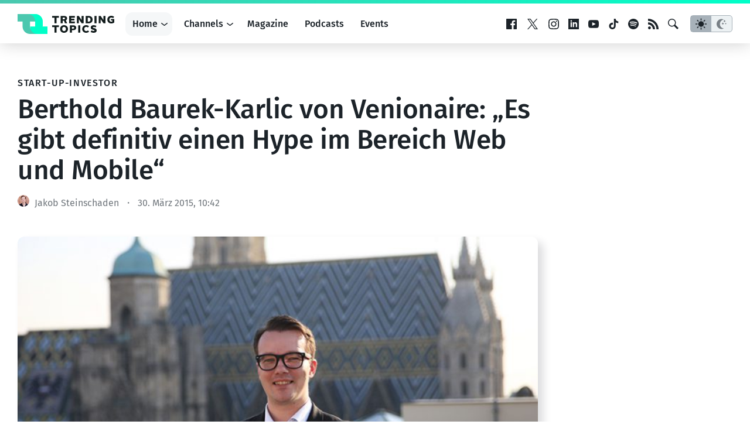

--- FILE ---
content_type: text/html; charset=UTF-8
request_url: https://www.trendingtopics.eu/berthold-baurek-karlic-von-venionaire-es-gibt-definitiv-einen-hype-im-bereich-web-und-mobile/
body_size: 32454
content:
<!doctype html>
<html lang="de">
<head>
	<!-- de -->
	<meta charset="UTF-8">
	<meta name="viewport" content="width=device-width, initial-scale=1">
  <meta name="theme-color" content="#14191d">

	<meta name="facebook-domain-verification" content="3s0r3x5jx4mapukmp5lmsawc3jksee" />
	<meta name="facebook-domain-verification" content="q371x0aqfrbbwyxfm2nesbuhlfpezo" />
	<meta name="google-site-verification" content="veMXSUyBaz4SXVvmFRAmAqWw2BjmGfau__FqCc8nzLM" />
	
		<script>
	  dataLayer = [{
	    'author': 'Jakob Steinschaden',
	    'isVideo': 'false',
	    'isSponsored': false,
	    'sponsor': '',
	    'channel': '',
	    'site': 'DACH',
	    'topic': '',
	    'publish_date': '2015-03-30',
	    'publish_date_year': 2015,
	    'publish_date_month': 3,
	    'publish_date_day': 30	  }];
	</script>
		
		<script>
		window.googletag = window.googletag || {cmd: []};

	  googletag.cmd.push(function() {
	    googletag.defineSlot('/22322694839/ad_sitebar', [[300, 600], [300, 250]], 'div-gpt-ad-1615802422125-0').addService(googletag.pubads());
	    // googletag.defineSlot('/22322694839/ad_content', [750, 200], 'div-gpt-ad-1658499247308-0').addService(googletag.pubads());
    	// googletag.defineSlot('/22322694839/ad_content_rectangle', [300, 250], 'div-gpt-ad-1663154947515-0').addService(googletag.pubads());
			googletag.defineSlot('/22322694839/ad_rectangle', [300, 250], 'div-gpt-ad-1651833682551-0').addService(googletag.pubads());
      googletag.pubads().setTargeting('site', 'de');
	    googletag.pubads().enableSingleRequest();
			googletag.pubads().collapseEmptyDivs(true);
	    googletag.enableServices();
			
			googletag.pubads().addEventListener('slotRenderEnded', function(event) {
    		var slot = event.slot;
				if(!event.isEmpty){
					var container = document.getElementById(slot.getSlotElementId());
					container.parentNode.classList.add("filled");
				} else {
					var container = document.getElementById(slot.getSlotElementId());
					container.parentNode.classList.add("not-filled");
				}
			});

	  });
	
	</script>
	
		
		<!-- Google Tag Manager -->
	<script>(function(w,d,s,l,i){w[l]=w[l]||[];w[l].push({'gtm.start':
	new Date().getTime(),event:'gtm.js'});var f=d.getElementsByTagName(s)[0],
	j=d.createElement(s),dl=l!='dataLayer'?'&l='+l:'';j.async=true;j.src=
	'https://www.googletagmanager.com/gtm.js?id='+i+dl;f.parentNode.insertBefore(j,f);
	})(window,document,'script','dataLayer','GTM-KBBLVPF');</script>
	<!-- End Google Tag Manager -->
		
	<script defer type="application/javascript" src="https://www.trendingtopics.eu/wp-content/themes/trendingtopics/js/privacy-config.js?v=2"></script>
	<script defer data-config="klaroConfig" type="application/javascript" src="https://www.trendingtopics.eu/wp-content/themes/trendingtopics/js/klaro.js"></script>
	<script>
		window.onload = function () {
			klaro.addEventListener('render', function(config){
			    if (!/bot|googlebot|crawler|spider|robot|crawling/i.test(navigator.userAgent)){
						return;
					}
			    let manager = klaro.getManager(config);
			    manager.changeAll(true);
			    manager.saveAndApplyConsents();
			});
		}
	</script>
		
	<meta name='robots' content='index, follow, max-image-preview:large, max-snippet:-1, max-video-preview:-1' />
	<style>img:is([sizes="auto" i], [sizes^="auto," i]) { contain-intrinsic-size: 3000px 1500px }</style>
	
	<!-- This site is optimized with the Yoast SEO plugin v26.3 - https://yoast.com/wordpress/plugins/seo/ -->
	<title>Berthold Baurek-Karlic von Venionaire: &quot;Es gibt definitiv einen Hype im Bereich Web und Mobile&quot;</title>
	<meta name="description" content="Er war der jüngste Geschäftsführer Österreichs einer Wertpapierfirma, trägt gerne bunte Hosen und will jetzt seine Beziehungen zur Finanzbranche für" />
	<link rel="canonical" href="https://www.trendingtopics.eu/berthold-baurek-karlic-von-venionaire-es-gibt-definitiv-einen-hype-im-bereich-web-und-mobile/" />
	<meta property="og:locale" content="de_DE" />
	<meta property="og:type" content="article" />
	<meta property="og:title" content="Berthold Baurek-Karlic von Venionaire: &quot;Es gibt definitiv einen Hype im Bereich Web und Mobile&quot;" />
	<meta property="og:description" content="Er war der jüngste Geschäftsführer Österreichs einer Wertpapierfirma, trägt gerne bunte Hosen und will jetzt seine Beziehungen zur Finanzbranche für" />
	<meta property="og:url" content="https://www.trendingtopics.eu/berthold-baurek-karlic-von-venionaire-es-gibt-definitiv-einen-hype-im-bereich-web-und-mobile/" />
	<meta property="og:site_name" content="Trending Topics" />
	<meta property="article:publisher" content="https://www.facebook.com/trendingtopics.at" />
	<meta property="article:author" content="https://www.facebook.com/jakkse" />
	<meta property="article:published_time" content="2015-03-30T08:42:59+00:00" />
	<meta property="article:modified_time" content="2015-07-14T14:54:16+00:00" />
	<meta property="og:image" content="https://www.trendingtopics.eu/wp-content/uploads/2015/07/Baurek_Karlic_Fabian-Greiler.jpg" />
	<meta property="og:image:width" content="820" />
	<meta property="og:image:height" content="430" />
	<meta property="og:image:type" content="image/jpeg" />
	<meta name="author" content="Jakob Steinschaden" />
	<meta name="twitter:card" content="summary_large_image" />
	<meta name="twitter:creator" content="@jakkse" />
	<meta name="twitter:label1" content="Verfasst von" />
	<meta name="twitter:data1" content="Jakob Steinschaden" />
	<meta name="twitter:label2" content="Geschätzte Lesezeit" />
	<meta name="twitter:data2" content="8 Minuten" />
	<meta name="twitter:label3" content="Written by" />
	<meta name="twitter:data3" content="Jakob Steinschaden" />
	<script type="application/ld+json" class="yoast-schema-graph">{"@context":"https://schema.org","@graph":[{"@type":"Article","@id":"https://www.trendingtopics.eu/berthold-baurek-karlic-von-venionaire-es-gibt-definitiv-einen-hype-im-bereich-web-und-mobile/#article","isPartOf":{"@id":"https://www.trendingtopics.eu/berthold-baurek-karlic-von-venionaire-es-gibt-definitiv-einen-hype-im-bereich-web-und-mobile/"},"author":[{"@id":"https://www.trendingtopics.eu/#/schema/person/ea83ea44589c68c393ffd5b3fa26ef61"}],"headline":"Berthold Baurek-Karlic von Venionaire: &#8222;Es gibt definitiv einen Hype im Bereich Web und Mobile&#8220;","datePublished":"2015-03-30T08:42:59+00:00","dateModified":"2015-07-14T14:54:16+00:00","mainEntityOfPage":{"@id":"https://www.trendingtopics.eu/berthold-baurek-karlic-von-venionaire-es-gibt-definitiv-einen-hype-im-bereich-web-und-mobile/"},"wordCount":1580,"commentCount":0,"publisher":{"@id":"https://www.trendingtopics.eu/#organization"},"image":{"@id":"https://www.trendingtopics.eu/berthold-baurek-karlic-von-venionaire-es-gibt-definitiv-einen-hype-im-bereich-web-und-mobile/#primaryimage"},"thumbnailUrl":"https://www.trendingtopics.eu/wp-content/uploads/2015/07/Baurek_Karlic_Fabian-Greiler.jpg","keywords":["investor","österreich","start-up","venionaire capital"],"inLanguage":"de","potentialAction":[{"@type":"CommentAction","name":"Comment","target":["https://www.trendingtopics.eu/berthold-baurek-karlic-von-venionaire-es-gibt-definitiv-einen-hype-im-bereich-web-und-mobile/#respond"]}]},{"@type":"WebPage","@id":"https://www.trendingtopics.eu/berthold-baurek-karlic-von-venionaire-es-gibt-definitiv-einen-hype-im-bereich-web-und-mobile/","url":"https://www.trendingtopics.eu/berthold-baurek-karlic-von-venionaire-es-gibt-definitiv-einen-hype-im-bereich-web-und-mobile/","name":"Berthold Baurek-Karlic von Venionaire: \"Es gibt definitiv einen Hype im Bereich Web und Mobile\"","isPartOf":{"@id":"https://www.trendingtopics.eu/#website"},"primaryImageOfPage":{"@id":"https://www.trendingtopics.eu/berthold-baurek-karlic-von-venionaire-es-gibt-definitiv-einen-hype-im-bereich-web-und-mobile/#primaryimage"},"image":{"@id":"https://www.trendingtopics.eu/berthold-baurek-karlic-von-venionaire-es-gibt-definitiv-einen-hype-im-bereich-web-und-mobile/#primaryimage"},"thumbnailUrl":"https://www.trendingtopics.eu/wp-content/uploads/2015/07/Baurek_Karlic_Fabian-Greiler.jpg","datePublished":"2015-03-30T08:42:59+00:00","dateModified":"2015-07-14T14:54:16+00:00","description":"Er war der jüngste Geschäftsführer Österreichs einer Wertpapierfirma, trägt gerne bunte Hosen und will jetzt seine Beziehungen zur Finanzbranche für","breadcrumb":{"@id":"https://www.trendingtopics.eu/berthold-baurek-karlic-von-venionaire-es-gibt-definitiv-einen-hype-im-bereich-web-und-mobile/#breadcrumb"},"inLanguage":"de","potentialAction":[{"@type":"ReadAction","target":["https://www.trendingtopics.eu/berthold-baurek-karlic-von-venionaire-es-gibt-definitiv-einen-hype-im-bereich-web-und-mobile/"]}]},{"@type":"ImageObject","inLanguage":"de","@id":"https://www.trendingtopics.eu/berthold-baurek-karlic-von-venionaire-es-gibt-definitiv-einen-hype-im-bereich-web-und-mobile/#primaryimage","url":"https://www.trendingtopics.eu/wp-content/uploads/2015/07/Baurek_Karlic_Fabian-Greiler.jpg","contentUrl":"https://www.trendingtopics.eu/wp-content/uploads/2015/07/Baurek_Karlic_Fabian-Greiler.jpg","width":820,"height":430,"caption":"Berthold Baurek-Karlic. © Fabian Greiler"},{"@type":"BreadcrumbList","@id":"https://www.trendingtopics.eu/berthold-baurek-karlic-von-venionaire-es-gibt-definitiv-einen-hype-im-bereich-web-und-mobile/#breadcrumb","itemListElement":[{"@type":"ListItem","position":1,"name":"Startseite","item":"https://www.trendingtopics.eu/"},{"@type":"ListItem","position":2,"name":"DACH","item":"https://www.trendingtopics.eu/de/"},{"@type":"ListItem","position":3,"name":"Berthold Baurek-Karlic von Venionaire: &#8220;Es gibt definitiv einen Hype im Bereich Web und Mobile&#8221;"}]},{"@type":"WebSite","@id":"https://www.trendingtopics.eu/#website","url":"https://www.trendingtopics.eu/","name":"Trending Topics","description":"The Techcrunch of Austria","publisher":{"@id":"https://www.trendingtopics.eu/#organization"},"potentialAction":[{"@type":"SearchAction","target":{"@type":"EntryPoint","urlTemplate":"https://www.trendingtopics.eu/?s={search_term_string}"},"query-input":{"@type":"PropertyValueSpecification","valueRequired":true,"valueName":"search_term_string"}}],"inLanguage":"de"},{"@type":"Organization","@id":"https://www.trendingtopics.eu/#organization","name":"Trending Topics","url":"https://www.trendingtopics.eu/","logo":{"@type":"ImageObject","inLanguage":"de","@id":"https://www.trendingtopics.eu/#/schema/logo/image/","url":"https://www.trendingtopics.eu/wp-content/uploads/2015/08/TT_WP_Logo1.png","contentUrl":"https://www.trendingtopics.eu/wp-content/uploads/2015/08/TT_WP_Logo1.png","width":520,"height":520,"caption":"Trending Topics"},"image":{"@id":"https://www.trendingtopics.eu/#/schema/logo/image/"},"sameAs":["https://www.facebook.com/trendingtopics.at"]},{"@type":"Person","@id":"https://www.trendingtopics.eu/#/schema/person/ea83ea44589c68c393ffd5b3fa26ef61","name":"Jakob Steinschaden","sameAs":["https://www.facebook.com/jakkse","https://x.com/jakkse"],"url":"https://www.trendingtopics.eu/author/jakob/"}]}</script>
	<!-- / Yoast SEO plugin. -->


<link rel='dns-prefetch' href='//stats.wp.com' />
<link rel='stylesheet'href='https://www.trendingtopics.eu/wp-content/plugins/simple-download-monitor/css/sdm_wp_styles.css?ver=6.8.3' type='text/css' media='all' />
<style id='co-authors-plus-coauthors-style-inline-css' type='text/css'>
.wp-block-co-authors-plus-coauthors.is-layout-flow [class*=wp-block-co-authors-plus]{display:inline}

</style>
<style id='co-authors-plus-avatar-style-inline-css' type='text/css'>
.wp-block-co-authors-plus-avatar :where(img){height:auto;max-width:100%;vertical-align:bottom}.wp-block-co-authors-plus-coauthors.is-layout-flow .wp-block-co-authors-plus-avatar :where(img){vertical-align:middle}.wp-block-co-authors-plus-avatar:is(.alignleft,.alignright){display:table}.wp-block-co-authors-plus-avatar.aligncenter{display:table;margin-inline:auto}

</style>
<style id='co-authors-plus-image-style-inline-css' type='text/css'>
.wp-block-co-authors-plus-image{margin-bottom:0}.wp-block-co-authors-plus-image :where(img){height:auto;max-width:100%;vertical-align:bottom}.wp-block-co-authors-plus-coauthors.is-layout-flow .wp-block-co-authors-plus-image :where(img){vertical-align:middle}.wp-block-co-authors-plus-image:is(.alignfull,.alignwide) :where(img){width:100%}.wp-block-co-authors-plus-image:is(.alignleft,.alignright){display:table}.wp-block-co-authors-plus-image.aligncenter{display:table;margin-inline:auto}

</style>
<link rel='stylesheet'href='https://www.trendingtopics.eu/wp-includes/js/mediaelement/mediaelementplayer-legacy.min.css?ver=4.2.17' type='text/css' media='all' />
<link rel='stylesheet'href='https://www.trendingtopics.eu/wp-includes/js/mediaelement/wp-mediaelement.min.css?ver=6.8.3' type='text/css' media='all' />
<style id='jetpack-sharing-buttons-style-inline-css' type='text/css'>
.jetpack-sharing-buttons__services-list{display:flex;flex-direction:row;flex-wrap:wrap;gap:0;list-style-type:none;margin:5px;padding:0}.jetpack-sharing-buttons__services-list.has-small-icon-size{font-size:12px}.jetpack-sharing-buttons__services-list.has-normal-icon-size{font-size:16px}.jetpack-sharing-buttons__services-list.has-large-icon-size{font-size:24px}.jetpack-sharing-buttons__services-list.has-huge-icon-size{font-size:36px}@media print{.jetpack-sharing-buttons__services-list{display:none!important}}.editor-styles-wrapper .wp-block-jetpack-sharing-buttons{gap:0;padding-inline-start:0}ul.jetpack-sharing-buttons__services-list.has-background{padding:1.25em 2.375em}
</style>
<style id='global-styles-inline-css' type='text/css'>
:root{--wp--preset--aspect-ratio--square: 1;--wp--preset--aspect-ratio--4-3: 4/3;--wp--preset--aspect-ratio--3-4: 3/4;--wp--preset--aspect-ratio--3-2: 3/2;--wp--preset--aspect-ratio--2-3: 2/3;--wp--preset--aspect-ratio--16-9: 16/9;--wp--preset--aspect-ratio--9-16: 9/16;--wp--preset--color--black: #000000;--wp--preset--color--cyan-bluish-gray: #abb8c3;--wp--preset--color--white: #FFFFFF;--wp--preset--color--pale-pink: #f78da7;--wp--preset--color--vivid-red: #cf2e2e;--wp--preset--color--luminous-vivid-orange: #ff6900;--wp--preset--color--luminous-vivid-amber: #fcb900;--wp--preset--color--light-green-cyan: #7bdcb5;--wp--preset--color--vivid-green-cyan: #00d084;--wp--preset--color--pale-cyan-blue: #8ed1fc;--wp--preset--color--vivid-cyan-blue: #0693e3;--wp--preset--color--vivid-purple: #9b51e0;--wp--preset--color--neutal-100: var(--color-neutral-100);--wp--preset--color--neutal-75: var(--color-neutral-75);--wp--preset--color--neutral-50: var(--color-neutral-50);--wp--preset--color--neutral-25: var(--color-neutral-25);--wp--preset--color--neutral-0: var(--color-neutral-0);--wp--preset--color--tt-1: var(--color-brand-1);--wp--preset--color--tt-2: var(--color-brand-2);--wp--preset--gradient--vivid-cyan-blue-to-vivid-purple: linear-gradient(135deg,rgba(6,147,227,1) 0%,rgb(155,81,224) 100%);--wp--preset--gradient--light-green-cyan-to-vivid-green-cyan: linear-gradient(135deg,rgb(122,220,180) 0%,rgb(0,208,130) 100%);--wp--preset--gradient--luminous-vivid-amber-to-luminous-vivid-orange: linear-gradient(135deg,rgba(252,185,0,1) 0%,rgba(255,105,0,1) 100%);--wp--preset--gradient--luminous-vivid-orange-to-vivid-red: linear-gradient(135deg,rgba(255,105,0,1) 0%,rgb(207,46,46) 100%);--wp--preset--gradient--very-light-gray-to-cyan-bluish-gray: linear-gradient(135deg,rgb(238,238,238) 0%,rgb(169,184,195) 100%);--wp--preset--gradient--cool-to-warm-spectrum: linear-gradient(135deg,rgb(74,234,220) 0%,rgb(151,120,209) 20%,rgb(207,42,186) 40%,rgb(238,44,130) 60%,rgb(251,105,98) 80%,rgb(254,248,76) 100%);--wp--preset--gradient--blush-light-purple: linear-gradient(135deg,rgb(255,206,236) 0%,rgb(152,150,240) 100%);--wp--preset--gradient--blush-bordeaux: linear-gradient(135deg,rgb(254,205,165) 0%,rgb(254,45,45) 50%,rgb(107,0,62) 100%);--wp--preset--gradient--luminous-dusk: linear-gradient(135deg,rgb(255,203,112) 0%,rgb(199,81,192) 50%,rgb(65,88,208) 100%);--wp--preset--gradient--pale-ocean: linear-gradient(135deg,rgb(255,245,203) 0%,rgb(182,227,212) 50%,rgb(51,167,181) 100%);--wp--preset--gradient--electric-grass: linear-gradient(135deg,rgb(202,248,128) 0%,rgb(113,206,126) 100%);--wp--preset--gradient--midnight: linear-gradient(135deg,rgb(2,3,129) 0%,rgb(40,116,252) 100%);--wp--preset--gradient--trendingtopics: linear-gradient(135deg, var(--wp--preset--color--tt-1) 0%, var(--wp--preset--color--tt-2) 100%);;--wp--preset--font-size--small: 13px;--wp--preset--font-size--medium: 20px;--wp--preset--font-size--large: 28px;--wp--preset--font-size--x-large: 42px;--wp--preset--font-size--normal: 16px;--wp--preset--font-family--main: Fira Sans, sans-serif;--wp--preset--spacing--20: 0.44rem;--wp--preset--spacing--30: 0.67rem;--wp--preset--spacing--40: 1rem;--wp--preset--spacing--50: 1.5rem;--wp--preset--spacing--60: 2.25rem;--wp--preset--spacing--70: 3.38rem;--wp--preset--spacing--80: 5.06rem;--wp--preset--shadow--natural: 6px 6px 9px rgba(0, 0, 0, 0.2);--wp--preset--shadow--deep: 12px 12px 50px rgba(0, 0, 0, 0.4);--wp--preset--shadow--sharp: 6px 6px 0px rgba(0, 0, 0, 0.2);--wp--preset--shadow--outlined: 6px 6px 0px -3px rgba(255, 255, 255, 1), 6px 6px rgba(0, 0, 0, 1);--wp--preset--shadow--crisp: 6px 6px 0px rgba(0, 0, 0, 1);}:root { --wp--style--global--content-size: 840px;--wp--style--global--wide-size: 1312px; }:where(body) { margin: 0; }.wp-site-blocks > .alignleft { float: left; margin-right: 2em; }.wp-site-blocks > .alignright { float: right; margin-left: 2em; }.wp-site-blocks > .aligncenter { justify-content: center; margin-left: auto; margin-right: auto; }:where(.wp-site-blocks) > * { margin-block-start: 1.5rem; margin-block-end: 0; }:where(.wp-site-blocks) > :first-child { margin-block-start: 0; }:where(.wp-site-blocks) > :last-child { margin-block-end: 0; }:root { --wp--style--block-gap: 1.5rem; }:root :where(.is-layout-flow) > :first-child{margin-block-start: 0;}:root :where(.is-layout-flow) > :last-child{margin-block-end: 0;}:root :where(.is-layout-flow) > *{margin-block-start: 1.5rem;margin-block-end: 0;}:root :where(.is-layout-constrained) > :first-child{margin-block-start: 0;}:root :where(.is-layout-constrained) > :last-child{margin-block-end: 0;}:root :where(.is-layout-constrained) > *{margin-block-start: 1.5rem;margin-block-end: 0;}:root :where(.is-layout-flex){gap: 1.5rem;}:root :where(.is-layout-grid){gap: 1.5rem;}.is-layout-flow > .alignleft{float: left;margin-inline-start: 0;margin-inline-end: 2em;}.is-layout-flow > .alignright{float: right;margin-inline-start: 2em;margin-inline-end: 0;}.is-layout-flow > .aligncenter{margin-left: auto !important;margin-right: auto !important;}.is-layout-constrained > .alignleft{float: left;margin-inline-start: 0;margin-inline-end: 2em;}.is-layout-constrained > .alignright{float: right;margin-inline-start: 2em;margin-inline-end: 0;}.is-layout-constrained > .aligncenter{margin-left: auto !important;margin-right: auto !important;}.is-layout-constrained > :where(:not(.alignleft):not(.alignright):not(.alignfull)){max-width: var(--wp--style--global--content-size);margin-left: auto !important;margin-right: auto !important;}.is-layout-constrained > .alignwide{max-width: var(--wp--style--global--wide-size);}body .is-layout-flex{display: flex;}.is-layout-flex{flex-wrap: wrap;align-items: center;}.is-layout-flex > :is(*, div){margin: 0;}body .is-layout-grid{display: grid;}.is-layout-grid > :is(*, div){margin: 0;}body{background-color: var(--wp--preset--color--white);color: var(--wp--preset--color--black);font-family: var(--wp--preset--font-family--main);font-size: var(--wp--preset--font-size--normal);font-weight: normal;line-height: 1.55;padding-top: 0px;padding-right: 0px;padding-bottom: 0px;padding-left: 0px;}a:where(:not(.wp-element-button)){text-decoration: underline;}h1{font-size: 2.75em;}h2{font-size: 1.602em;}h3{font-size: 1.424em;}h4{font-size: 1.266em;}h5{font-size: 1.125em;}:root :where(.wp-element-button, .wp-block-button__link){background-color: #32373c;border-width: 0;color: #fff;font-family: inherit;font-size: inherit;line-height: inherit;padding: calc(0.667em + 2px) calc(1.333em + 2px);text-decoration: none;}.has-black-color{color: var(--wp--preset--color--black) !important;}.has-cyan-bluish-gray-color{color: var(--wp--preset--color--cyan-bluish-gray) !important;}.has-white-color{color: var(--wp--preset--color--white) !important;}.has-pale-pink-color{color: var(--wp--preset--color--pale-pink) !important;}.has-vivid-red-color{color: var(--wp--preset--color--vivid-red) !important;}.has-luminous-vivid-orange-color{color: var(--wp--preset--color--luminous-vivid-orange) !important;}.has-luminous-vivid-amber-color{color: var(--wp--preset--color--luminous-vivid-amber) !important;}.has-light-green-cyan-color{color: var(--wp--preset--color--light-green-cyan) !important;}.has-vivid-green-cyan-color{color: var(--wp--preset--color--vivid-green-cyan) !important;}.has-pale-cyan-blue-color{color: var(--wp--preset--color--pale-cyan-blue) !important;}.has-vivid-cyan-blue-color{color: var(--wp--preset--color--vivid-cyan-blue) !important;}.has-vivid-purple-color{color: var(--wp--preset--color--vivid-purple) !important;}.has-neutal-100-color{color: var(--wp--preset--color--neutal-100) !important;}.has-neutal-75-color{color: var(--wp--preset--color--neutal-75) !important;}.has-neutral-50-color{color: var(--wp--preset--color--neutral-50) !important;}.has-neutral-25-color{color: var(--wp--preset--color--neutral-25) !important;}.has-neutral-0-color{color: var(--wp--preset--color--neutral-0) !important;}.has-tt-1-color{color: var(--wp--preset--color--tt-1) !important;}.has-tt-2-color{color: var(--wp--preset--color--tt-2) !important;}.has-black-background-color{background-color: var(--wp--preset--color--black) !important;}.has-cyan-bluish-gray-background-color{background-color: var(--wp--preset--color--cyan-bluish-gray) !important;}.has-white-background-color{background-color: var(--wp--preset--color--white) !important;}.has-pale-pink-background-color{background-color: var(--wp--preset--color--pale-pink) !important;}.has-vivid-red-background-color{background-color: var(--wp--preset--color--vivid-red) !important;}.has-luminous-vivid-orange-background-color{background-color: var(--wp--preset--color--luminous-vivid-orange) !important;}.has-luminous-vivid-amber-background-color{background-color: var(--wp--preset--color--luminous-vivid-amber) !important;}.has-light-green-cyan-background-color{background-color: var(--wp--preset--color--light-green-cyan) !important;}.has-vivid-green-cyan-background-color{background-color: var(--wp--preset--color--vivid-green-cyan) !important;}.has-pale-cyan-blue-background-color{background-color: var(--wp--preset--color--pale-cyan-blue) !important;}.has-vivid-cyan-blue-background-color{background-color: var(--wp--preset--color--vivid-cyan-blue) !important;}.has-vivid-purple-background-color{background-color: var(--wp--preset--color--vivid-purple) !important;}.has-neutal-100-background-color{background-color: var(--wp--preset--color--neutal-100) !important;}.has-neutal-75-background-color{background-color: var(--wp--preset--color--neutal-75) !important;}.has-neutral-50-background-color{background-color: var(--wp--preset--color--neutral-50) !important;}.has-neutral-25-background-color{background-color: var(--wp--preset--color--neutral-25) !important;}.has-neutral-0-background-color{background-color: var(--wp--preset--color--neutral-0) !important;}.has-tt-1-background-color{background-color: var(--wp--preset--color--tt-1) !important;}.has-tt-2-background-color{background-color: var(--wp--preset--color--tt-2) !important;}.has-black-border-color{border-color: var(--wp--preset--color--black) !important;}.has-cyan-bluish-gray-border-color{border-color: var(--wp--preset--color--cyan-bluish-gray) !important;}.has-white-border-color{border-color: var(--wp--preset--color--white) !important;}.has-pale-pink-border-color{border-color: var(--wp--preset--color--pale-pink) !important;}.has-vivid-red-border-color{border-color: var(--wp--preset--color--vivid-red) !important;}.has-luminous-vivid-orange-border-color{border-color: var(--wp--preset--color--luminous-vivid-orange) !important;}.has-luminous-vivid-amber-border-color{border-color: var(--wp--preset--color--luminous-vivid-amber) !important;}.has-light-green-cyan-border-color{border-color: var(--wp--preset--color--light-green-cyan) !important;}.has-vivid-green-cyan-border-color{border-color: var(--wp--preset--color--vivid-green-cyan) !important;}.has-pale-cyan-blue-border-color{border-color: var(--wp--preset--color--pale-cyan-blue) !important;}.has-vivid-cyan-blue-border-color{border-color: var(--wp--preset--color--vivid-cyan-blue) !important;}.has-vivid-purple-border-color{border-color: var(--wp--preset--color--vivid-purple) !important;}.has-neutal-100-border-color{border-color: var(--wp--preset--color--neutal-100) !important;}.has-neutal-75-border-color{border-color: var(--wp--preset--color--neutal-75) !important;}.has-neutral-50-border-color{border-color: var(--wp--preset--color--neutral-50) !important;}.has-neutral-25-border-color{border-color: var(--wp--preset--color--neutral-25) !important;}.has-neutral-0-border-color{border-color: var(--wp--preset--color--neutral-0) !important;}.has-tt-1-border-color{border-color: var(--wp--preset--color--tt-1) !important;}.has-tt-2-border-color{border-color: var(--wp--preset--color--tt-2) !important;}.has-vivid-cyan-blue-to-vivid-purple-gradient-background{background: var(--wp--preset--gradient--vivid-cyan-blue-to-vivid-purple) !important;}.has-light-green-cyan-to-vivid-green-cyan-gradient-background{background: var(--wp--preset--gradient--light-green-cyan-to-vivid-green-cyan) !important;}.has-luminous-vivid-amber-to-luminous-vivid-orange-gradient-background{background: var(--wp--preset--gradient--luminous-vivid-amber-to-luminous-vivid-orange) !important;}.has-luminous-vivid-orange-to-vivid-red-gradient-background{background: var(--wp--preset--gradient--luminous-vivid-orange-to-vivid-red) !important;}.has-very-light-gray-to-cyan-bluish-gray-gradient-background{background: var(--wp--preset--gradient--very-light-gray-to-cyan-bluish-gray) !important;}.has-cool-to-warm-spectrum-gradient-background{background: var(--wp--preset--gradient--cool-to-warm-spectrum) !important;}.has-blush-light-purple-gradient-background{background: var(--wp--preset--gradient--blush-light-purple) !important;}.has-blush-bordeaux-gradient-background{background: var(--wp--preset--gradient--blush-bordeaux) !important;}.has-luminous-dusk-gradient-background{background: var(--wp--preset--gradient--luminous-dusk) !important;}.has-pale-ocean-gradient-background{background: var(--wp--preset--gradient--pale-ocean) !important;}.has-electric-grass-gradient-background{background: var(--wp--preset--gradient--electric-grass) !important;}.has-midnight-gradient-background{background: var(--wp--preset--gradient--midnight) !important;}.has-trendingtopics-gradient-background{background: var(--wp--preset--gradient--trendingtopics) !important;}.has-small-font-size{font-size: var(--wp--preset--font-size--small) !important;}.has-medium-font-size{font-size: var(--wp--preset--font-size--medium) !important;}.has-large-font-size{font-size: var(--wp--preset--font-size--large) !important;}.has-x-large-font-size{font-size: var(--wp--preset--font-size--x-large) !important;}.has-normal-font-size{font-size: var(--wp--preset--font-size--normal) !important;}.has-main-font-family{font-family: var(--wp--preset--font-family--main) !important;}
:root :where(.wp-block-pullquote){font-size: 1.5em;line-height: 1.6;}
</style>
<link rel='stylesheet'href='https://www.trendingtopics.eu/wp-content/themes/trendingtopics/style.css?ver=1733819192' type='text/css' media='all' />
<link rel='stylesheet'href='https://www.trendingtopics.eu/wp-content/plugins/3d-flipbook-dflip-lite/assets/css/dflip.min.css?ver=2.4.20' type='text/css' media='all' />
<script type="text/javascript" src="https://www.trendingtopics.eu/wp-includes/js/jquery/jquery.min.js?ver=3.7.1" id="jquery-core-js"></script>
<script type="text/javascript" defer="defer" src="https://www.trendingtopics.eu/wp-includes/js/jquery/jquery-migrate.min.js?ver=3.4.1" id="jquery-migrate-js"></script>
<script type="text/javascript" id="sdm-scripts-js-extra">
/* <![CDATA[ */
var sdm_ajax_script = {"ajaxurl":"https:\/\/www.trendingtopics.eu\/wp-admin\/admin-ajax.php"};
/* ]]> */
</script>
<script type="text/javascript" defer="defer" src="https://www.trendingtopics.eu/wp-content/plugins/simple-download-monitor/js/sdm_wp_scripts.js?ver=6.8.3" id="sdm-scripts-js"></script>
<link rel="https://api.w.org/" href="https://www.trendingtopics.eu/wp-json/" /><link rel="alternate" title="JSON" type="application/json" href="https://www.trendingtopics.eu/wp-json/wp/v2/posts/58" /><link rel="alternate" title="oEmbed (JSON)" type="application/json+oembed" href="https://www.trendingtopics.eu/wp-json/oembed/1.0/embed?url=https%3A%2F%2Fwww.trendingtopics.eu%2Fberthold-baurek-karlic-von-venionaire-es-gibt-definitiv-einen-hype-im-bereich-web-und-mobile%2F" />
<link rel="alternate" title="oEmbed (XML)" type="text/xml+oembed" href="https://www.trendingtopics.eu/wp-json/oembed/1.0/embed?url=https%3A%2F%2Fwww.trendingtopics.eu%2Fberthold-baurek-karlic-von-venionaire-es-gibt-definitiv-einen-hype-im-bereich-web-und-mobile%2F&#038;format=xml" />
<script type='application/ld+json'>{"@context":"http:\/\/schema.org","@type":"NewsArticle","mainEntityOfPage":{"@type":"WebPage","@id":"https:\/\/www.trendingtopics.eu\/berthold-baurek-karlic-von-venionaire-es-gibt-definitiv-einen-hype-im-bereich-web-und-mobile\/"},"headline":"Berthold Baurek-Karlic von Venionaire: &#8222;Es gibt definitiv einen Hype im Bereich Web und Mobile&#8220;","datePublished":"2015-03-30T10:42:59+02:00","dateModified":"2015-07-14T16:54:16+02:00","inLanguage":"de","publisher":{"@type":"Organization","name":"Trending Topics","logo":{"@type":"ImageObject","url":"https:\/\/www.trendingtopics.eu\/wp-content\/plugins\/trending-topics\/\/images\/logo.png","width":512,"height":106}},"author":{"@type":"Person","name":"Jakob Steinschaden","url":"https:\/\/www.trendingtopics.eu\/author\/jakob\/"},"image":{"@type":"ImageObject","url":"https:\/\/www.trendingtopics.eu\/wp-content\/uploads\/2015\/07\/Baurek_Karlic_Fabian-Greiler.jpg","width":820,"height":430}}</script>
	<style>img#wpstats{display:none}</style>
			  <script>window.tt = {"site":"post","tt_site":"de","id":58,"rest_api":"https:\/\/www.trendingtopics.eu\/wp-json\/","locale":"de_DE"};</script>
	  <style>.wp-block-gallery.is-cropped .blocks-gallery-item picture{height:100%;width:100%;}</style><link rel="icon" href="https://www.trendingtopics.eu/wp-content/themes/trendingtopics/images/favicon-trendingtopics-32.png" sizes="32x32" />
<link rel="icon" href="https://www.trendingtopics.eu/wp-content/themes/trendingtopics/images/favicon-trendingtopics.png" sizes="192x192" />
<link rel="apple-touch-icon" href="https://www.trendingtopics.eu/wp-content/themes/trendingtopics/images/favicon-trendingtopics.png" />
<meta name="msapplication-TileImage" content="https://www.trendingtopics.eu/wp-content/themes/trendingtopics/images/favicon-trendingtopics.png" />
		<style type="text/css" id="wp-custom-css">
			@media (min-width: 992px) {
  .post__interviewer {
    grid-column: 1 / span 2; /* This will span across two columns */
    grid-row: 3 / span 1; /* This will span one row */
  }
}



:root :where(body) {
  background-color: var(--color-background-primary);
  color: var(--color-text);
}
		</style>
			
</head>

<body class="single brand--trendingtopics">
		<script>
			if(localStorage.getItem("theme")){
				var theme = localStorage.getItem("theme");
					
				if (theme == "dark") {
					document.body.classList.add("theme--dark");	
				}else{
					document.body.classList.add("theme--light");
				}
			} else {
				if (window.matchMedia && window.matchMedia('(prefers-color-scheme: dark)').matches) {
					document.body.classList.add("theme--dark");	
				}else{
					document.body.classList.add("theme--light");
				}		
			}
		</script>
		
<div id="page" class="site">
	<a class="skip-link screen-reader-text" href="#content">Zum Inhalt springen</a>

	<header id="masthead" class="site-header">
		<div class="site-header__container inner">
			<div class="site-branding">
				<a href="https://www.trendingtopics.eu/de/" rel="home">
	<svg height="34" viewBox="0 0 165 34" width="165" xmlns="http://www.w3.org/2000/svg" ><g fill="none"><path d="m21.4446165 33.9996103h29.5549963l.0003872-12.749659h-8.4446165v-8.5002923c0-7.04148472-5.6707865-12.749659-12.6661504-12.749659h-16.8892331 4.2219211c6.9953639 0 12.6669248 5.70817428 12.6669248 12.749659v8.5010718h-8.4446166v12.7492692z" fill="#00ffc8"/><path d="m21.250341 21.2497077v-8.5001949h9.7813772l-1.2814746-12.7495128h-29.7502436v12.7495128h8.50029231v8.5001949c0 7.0421834 5.70817429 12.7502923 12.75004869 12.7502923h12.749659c-7.0418744-.0007795-12.7500487-5.7088883-12.7500487-12.7502923" fill="#4bc8af"/><path d="m43 21v-8.4003081c0-6.95865968-5.756095-12.5996919-12.8566937-12.5996919h-17.1433063 4.2858266c7.1002057 0 12.8566937 5.64141738 12.8566937 12.5996919v8.4003081h12.8570867z" fill="#00ffc8"/><g fill="#131d1d" class="logo-text"><g transform="translate(59 19)"><path d="m3.97323233 3.27706788h-3.97323233v-3.04383913h11.4446899v3.04383913h-3.97285503v9.48970332h-3.49860254z"/><path d="m20.3079673.00037079c4.1184886 0 6.7429121 2.91851113 6.7429121 6.49962921 0 3.5811181-2.6059363 6.5-6.7429121 6.5-4.1184887 0-6.7425349-2.9188819-6.7425349-6.5 0-3.58111808 2.6421561-6.49962921 6.7425349-6.49962921m0 10.11671421c2.0226472 0 3.1892254-1.55770109 3.1892254-3.617085 0-2.05901312-1.148091-3.617085-3.1892254-3.617085-2.0226473 0-3.1707384 1.55807188-3.1707384 3.617085-.0003772 2.05938391 1.166201 3.617085 3.1707384 3.617085m9.9864672-9.88422704h5.5401143c3.9366352 0 5.2484697 2.00561894 5.2484697 4.11839703 0 2.13094695-1.3299443 4.15436395-5.2114954 4.15436395h-2.0411344v4.26152306h-3.5355769v-12.53428404zm5.5401143 5.65830005c1.093384 0 1.7317573-.53727895 1.7317573-1.48613804 0-.98482602-.6742158-1.48613805-1.7317573-1.48613805h-2.0041601v2.97227609z"/><path d="m44.491.233h3.536v12.534h-3.536z"/><path d="m58.0500901 0c1.9136107 0 3.4986025.62664005 4.8836311 1.73679407l-1.9313433 2.31003993c-.7655197-.62664005-1.5853691-1.14612094-2.8798483-1.14612094-2.02227 0-3.3167491 1.39677696-3.3167491 3.58111809 0 2.22030804 1.2575048 3.61708495 3.3167491 3.61708495 1.239395 0 2.1505483-.48351393 2.8979582-1.19914428l2.0411344 2.11240728c-1.4220029 1.2896178-3.0432145 1.9874501-5.1390558 1.9874501-3.9366353 0-6.6516082-2.7931831-6.6516082-6.51779805 0-3.67047918 2.8240095-6.48183115 6.7791319-6.48183115m9.1666179 8.88160297c1.1480909.6444381 2.5150096 1.11015402 3.6446134 1.11015402.9296405 0 1.4944424-.34001712 1.4944424-.87729607 0-1.68339988-6.5059745-.48351397-6.5059745-5.21075299 0-2.13094695 1.7860869-3.90333714 4.8658985-3.90333714 1.640076 0 3.1707382.41158015 4.7923271 1.14575015l-1.2756147 2.66822589c-1.2390177-.60884198-2.3505116-.82390188-3.334859-.82390188-.8930435 0-1.4031385.37598403-1.4031385.87766686 0 1.64706218 6.5055973.41158015 6.5055973 5.19221335 0 2.20250994-1.7128929 3.93930404-5.1205687 3.93930404-1.9502078 0-4.0822689-.680405-5.3212866-1.4501711z"/></g><g transform="translate(59 3)"><path d="m3.97806658 3.27703704h-3.97806658v-3.04407408h11.4593983v3.04407408h-3.9776892v9.49037036h-3.50364252z"/><path d="m14.525227.23259259h5.748193c3.9229624 0 5.2367812 2.00555556 5.2367812 4.11851852 0 1.43259259-.6567207 2.70407408-2.1532135 3.40222222l2.2811608 5.01370367h-3.7406659l-1.6787893-4.44037033h-2.1532135v4.44037033h-3.5402528zm5.7115827 5.65851852c1.076418 0 1.7335161-.51925926 1.7335161-1.4862963 0-1.00259259-.693331-1.48629629-1.7335161-1.48629629h-2.1713299v2.97259259z"/><path d="m29.050454.23296296h9.6345451v2.97222223h-6.1127862v1.91629629h5.4009614v2.57814815h-5.4009614v2.09518518h6.1675129v2.97259259h-9.6892718z"/><path d="m42.2067581.23296296h3.3394623l4.7804736 7.1262963v-7.1262963h3.3209685v12.53444444h-3.3209685l-4.7989675-7.09148147v7.09148147h-3.3209684z"/><path d="m57.3343564.23259259h4.5253338c4.6713976 0 7.1344775 2.27407408 7.1344775 6.17777778 0 4.02888893-2.2807833 6.35666663-7.1344775 6.35666663h-4.5253338zm4.8533167 9.79481481c2.1898238 0 3.2662418-1.37888888 3.2662418-3.5811111 0-2.11296297-1.167755-3.47407408-3.2662418-3.47407408h-1.3319352v7.05518518z"/><path d="m72.224.233h3.54v12.534h-3.54z"/><path d="m79.4503685.23296296h3.3390849l4.780851 7.1262963v-7.1262963h3.3209685v12.53444444h-3.3209685l-4.7989674-7.09148147v7.09148147h-3.3209685z"/><path d="m100.927776 0c2.135097 0 3.667823.73407407 4.963148 1.73703704l-1.861463 2.23814815c-.821279-.60888889-1.769749-1.07444445-2.974492-1.07444445-2.079993 0-3.3572015 1.55777778-3.3572015 3.59925926 0 2.20259259 1.2405982 3.5992593 3.3572015 3.5992593.711825 0 1.277586-.14333337 1.788243-.43000004v-1.89814815h-2.481574v-2.1662963h5.638362v5.81925929c-1.313819.967037-3.028841 1.5759259-5.090717 1.5759259-4.1241308 0-6.7702622-2.7755556-6.7702622-6.51777778.0003775-3.54555555 2.5736657-6.48222222 6.7887552-6.48222222"/></g></g></g></svg>	
</a>			</div>
							
<nav id="site-navigation" class="site-navigation nav">
		<ul class="nav__items nav__items--primary">
		<li class="menu__item menu__item--primary has-children is-level-0 is-primary">
											<a href="https://www.trendingtopics.eu/de" class="menu__link">Home</a>
										<ul class="menu__sub-menu">
													<li class="menu__item is-level-1"><a href="https://www.trendingtopics.eu/de/" class="menu__link">Home</a></li>
																	<li class="menu__item is-level-1"><a href="https://www.trendingtopics.eu/en/" class="menu__link">International</a></li>
																	<li class="menu__item is-level-1"><a href="https://www.trendingtopics.eu/techandnature/" class="menu__link">Tech &amp; Nature</a></li>
												<li class="menu__item is-level-1"><a href="https://www.trendingtopics.eu/overview" class="menu__link">Overview</a></li>
			</ul>
		</li>
	</ul>

		
			<ul class="nav__items"><li class="menu__item has-children is-level-0"><a href="#" class="menu__link">Channels</a>
<ul class="menu__sub-menu">
	<li class="menu__item is-level-1"><a href="https://www.trendingtopics.eu/de/channel/startups/" class="menu__link">Startups</a></li>
	<li class="menu__item is-level-1"><a href="https://www.trendingtopics.eu/de/channel/blockchain/" class="menu__link">Crypto</a></li>
	<li class="menu__item is-level-1"><a href="https://www.trendingtopics.eu/de/channel/climate/" class="menu__link">Climate</a></li>
	<li class="menu__item is-level-1"><a href="https://www.trendingtopics.eu/de/channel/fintech/" class="menu__link">Fintech</a></li>
	<li class="menu__item is-level-1"><a href="https://www.trendingtopics.eu/de/channel/health/" class="menu__link">Health</a></li>
	<li class="menu__item is-level-1"><a href="https://www.trendingtopics.eu/de/channel/mobility/" class="menu__link">Mobility</a></li>
	<li class="menu__item is-level-1"><a href="https://www.trendingtopics.eu/de/channel/ai/" class="menu__link">AI &amp; Robots</a></li>
	<li class="menu__item is-level-1"><a href="https://www.trendingtopics.eu/de/channel/investors/" class="menu__link">Investors</a></li>
	<li class="menu__item is-level-1"><a href="https://www.trendingtopics.eu/de/channel/ecosystem/" class="menu__link">Ecosystem</a></li>
	<li class="menu__item is-level-1"><a href="https://www.trendingtopics.eu/de/channel/international/" class="menu__link">International</a></li>
	<li class="menu__item is-level-1"><a href="https://www.trendingtopics.eu/de/channel/people/" class="menu__link">People</a></li>
</ul>
</li>
<li class="menu__item is-level-0"><a href="https://www.trendingtopics.eu/reports/" class="menu__link">Magazine</a></li>
<li class="menu__item is-level-0"><a href="https://www.trendingtopics.eu/de/topic/podcast/" class="menu__link">Podcasts</a></li>
<li class="menu__item is-level-0"><a href="https://www.trendingtopics.eu/events/" class="menu__link">Events</a></li>
</ul>		
	
<ul class="site-social">
		<li class="site-social__item site-social__item--social"><a target="_blank" title="Facebook" href="https://www.facebook.com/trendingtopics.eu/" rel="noreferrer"><svg width="24" height="24" viewBox="0 0 24 24" class="site-social__svg"><path d="M22.675,0 L1.325,0 C0.593,0 0,0.593 0,1.325 L0,22.676 C0,23.407 0.593,24 1.325,24 L12.82,24 L12.82,14.706 L9.692,14.706 L9.692,11.084 L12.82,11.084 L12.82,8.413 C12.82,5.313 14.713,3.625 17.479,3.625 C18.804,3.625 19.942,3.724 20.274,3.768 L20.274,7.008 L18.356,7.009 C16.852,7.009 16.561,7.724 16.561,8.772 L16.561,11.085 L20.148,11.085 L19.681,14.707 L16.561,14.707 L16.561,24 L22.677,24 C23.407,24 24,23.407 24,22.675 L24,1.325 C24,0.593 23.407,0 22.675,0 Z"/></svg></a></li>
			<li class="site-social__item site-social__item--social"><a target="_blank" title="Twitter" href="https://twitter.com/TrendingTopicsA" rel="noreferrer"><svg width="24" height="20" viewBox="0 0 1200 1227" class="site-social__svg"><path  d="M714.163 519.284L1160.89 0H1055.03L667.137 450.887L357.328 0H0L468.492 681.821L0 1226.37H105.866L515.491 750.218L842.672 1226.37H1200L714.137 519.284H714.163ZM569.165 687.828L521.697 619.934L144.011 79.6944H306.615L611.412 515.685L658.88 583.579L1055.08 1150.3H892.476L569.165 687.854V687.828Z" transform="translate(0 -1.752)"/></svg></a></li>					  
			<li class="site-social__item site-social__item--social"><a target="_blank" title="Instagram" href="https://www.instagram.com/trendingtopics_eu/" rel="noreferrer"><svg xmlns="http://www.w3.org/2000/svg" width="24" height="24" viewBox="0 0 24 24" class="site-social__svg"><path d="M12 2.163c3.204 0 3.584.012 4.85.07 3.252.148 4.771 1.691 4.919 4.919.058 1.265.069 1.645.069 4.849 0 3.205-.012 3.584-.069 4.849-.149 3.225-1.664 4.771-4.919 4.919-1.266.058-1.644.07-4.85.07-3.204 0-3.584-.012-4.849-.07-3.26-.149-4.771-1.699-4.919-4.92-.058-1.265-.07-1.644-.07-4.849 0-3.204.013-3.583.07-4.849.149-3.227 1.664-4.771 4.919-4.919 1.266-.057 1.645-.069 4.849-.069zm0-2.163c-3.259 0-3.667.014-4.947.072-4.358.2-6.78 2.618-6.98 6.98-.059 1.281-.073 1.689-.073 4.948 0 3.259.014 3.668.072 4.948.2 4.358 2.618 6.78 6.98 6.98 1.281.058 1.689.072 4.948.072 3.259 0 3.668-.014 4.948-.072 4.354-.2 6.782-2.618 6.979-6.98.059-1.28.073-1.689.073-4.948 0-3.259-.014-3.667-.072-4.947-.196-4.354-2.617-6.78-6.979-6.98-1.281-.059-1.69-.073-4.949-.073zm0 5.838c-3.403 0-6.162 2.759-6.162 6.162s2.759 6.163 6.162 6.163 6.162-2.759 6.162-6.163c0-3.403-2.759-6.162-6.162-6.162zm0 10.162c-2.209 0-4-1.79-4-4 0-2.209 1.791-4 4-4s4 1.791 4 4c0 2.21-1.791 4-4 4zm6.406-11.845c-.796 0-1.441.645-1.441 1.44s.645 1.44 1.441 1.44c.795 0 1.439-.645 1.439-1.44s-.644-1.44-1.439-1.44z"/></svg></a></li>	
			<li class="site-social__item site-social__item--social"><a target="_blank" title="LinkedIn" href="https://www.linkedin.com/company/trendingtopics-eu/" rel="noreferrer"><svg width="24" height="24" viewBox="0 0 24 24" class="site-social__svg"><path d="M0,0 L0,24 L24,24 L24,0 L0,0 Z M8,19 L5,19 L5,8 L8,8 L8,19 Z M6.5,6.732 C5.534,6.732 4.75,5.942 4.75,4.968 C4.75,3.994 5.534,3.204 6.5,3.204 C7.466,3.204 8.25,3.994 8.25,4.968 C8.25,5.942 7.467,6.732 6.5,6.732 Z M20,19 L17,19 L17,13.396 C17,10.028 13,10.283 13,13.396 L13,19 L10,19 L10,8 L13,8 L13,9.765 C14.397,7.179 20,6.988 20,12.241 L20,19 Z"/></svg></a></li>
			<li class="site-social__item site-social__item--social"><a target="_blank" title="YouTube" href="https://www.youtube.com/channel/UCNzsi1sH1A8cabCJiw1y49g" rel="noreferrer"><svg xmlns="http://www.w3.org/2000/svg" width="24" height="24" viewBox="0 0 24 24" class="site-social__svg"><path d="M19.615 3.184c-3.604-.246-11.631-.245-15.23 0-3.897.266-4.356 2.62-4.385 8.816.029 6.185.484 8.549 4.385 8.816 3.6.245 11.626.246 15.23 0 3.897-.266 4.356-2.62 4.385-8.816-.029-6.185-.484-8.549-4.385-8.816zm-10.615 12.816v-8l8 3.993-8 4.007z"/></svg></a></li>
			<li class="site-social__item site-social__item--social"><a target="_blank" title="TikTok" href="https://www.tiktok.com/@trendingtopics.eu?lang=de-DE" rel="noreferrer"><svg height="24" viewBox="0 0 24 24" width="24" xmlns="http://www.w3.org/2000/svg" class="site-social__svg"><path d="m12.9530285.02025108c1.3088198-.02025108 2.6101392-.00825044 3.9099585-.02025108.0787542 1.53083165.6292836 3.09016481 1.7498434 4.17247254 1.1183096 1.10930916 2.700144 1.61708624 4.2392261 1.7888454v4.02696478c-1.442327-.04725252-2.8914043-.34726852-4.2002241-.96830164-.5700304-.25801376-1.1010587-.59028149-1.6208364-.93004961-.0067504 2.92215583.0120006 5.84056153-.018751 8.75071673-.0780042 1.3980746-.5392788 2.7893988-1.3523221 3.9414602-1.3080698 1.9178523-3.5784409 3.168169-5.91031526 3.2071711-1.43032628.0817543-2.85915249-.3082665-4.07796749-1.0268048-2.01985773-1.1910635-3.44118354-3.3714298-3.64819458-5.7115546-.02400128-.5002767-.03225172-.9998034-.01200064-1.4880794.1800096-1.9028515 1.12130981-3.7231986 2.58238773-4.9615146 1.65608833-1.44232694 3.97596206-2.12936358 6.14807794-1.7228419.020251 1.481329-.0390021 2.9611579-.0390021 4.4424869-.99230294-.3210171-2.15186478-.2310123-3.01891103.3712698-.63303376.4102719-1.1138094 1.0388054-1.36432276 1.7498434-.20701104.507027-.14775788 1.070307-.13575724 1.6088358.23776268 1.6410875 1.81584684 3.0204111 3.50043669 2.8711531 1.11680954-.0120006 2.18711664-.6600352 2.76914774-1.6088358.18826-.3322677.3990212-.6720358.4102718-1.0628067.0982553-1.7888454.0592532-3.5701904.0712538-5.3590358.0082505-4.03146503-.0120006-8.05167944.018751-12.07039378z"/></svg></a></li>
			<li class="site-social__item site-social__item--social"><a target="_blank" title="Spotify" href="https://open.spotify.com/show/4mgul52BUTHdH8CDetXwic?si=oO8xmNKJR_KFEHBBzlli7Q" rel="noreferrer"><svg height="24" viewBox="0 0 24 24" width="24" xmlns="http://www.w3.org/2000/svg" class="site-social__svg"><path d="m19.098 10.638c-3.868-2.297-10.248-2.508-13.941-1.387-.593.18-1.22-.155-1.399-.748-.18-.593.154-1.22.748-1.4 4.239-1.287 11.285-1.038 15.738 1.605.533.317.708 1.005.392 1.538s-1.005.709-1.538.392zm-.126 3.403c-.272.44-.847.578-1.287.308-3.225-1.982-8.142-2.557-11.958-1.399-.494.15-1.017-.129-1.167-.623-.149-.495.13-1.016.624-1.167 4.358-1.322 9.776-.682 13.48 1.595.44.27.578.847.308 1.286zm-1.469 3.267c-.215.354-.676.465-1.028.249-2.818-1.722-6.365-2.111-10.542-1.157-.402.092-.803-.16-.895-.562-.092-.403.159-.804.562-.896 4.571-1.045 8.492-.595 11.655 1.338.353.215.464.676.248 1.028zm-5.503-17.308c-6.627 0-12 5.373-12 12 0 6.628 5.373 12 12 12 6.628 0 12-5.372 12-12 0-6.627-5.372-12-12-12z" fill-rule="evenodd"/></svg></a></li>
		<li class="site-social__item site-social__item--essential"><a title="RSS" href="https://www.trendingtopics.eu/feed/"><svg xmlns="http://www.w3.org/2000/svg" width="24" height="24" viewBox="0 0 24 24" class="site-social__svg"><path d="M6.503,20.752 C6.503,22.546 5.047,24 3.252,24 C1.456,24 4.4408921e-16,22.546 4.4408921e-16,20.752 C4.4408921e-16,18.958 1.456,17.504 3.252,17.504 C5.047,17.505 6.503,18.958 6.503,20.752 Z M0,8.18 L0,12.991 C6.05,13.053 10.96,17.957 11.022,24 L15.839,24 C15.777,15.29 8.721,8.242 0,8.18 Z M0,4.812 C10.58,4.858 19.152,13.406 19.183,24 L24,24 C23.97,10.769 13.245,0.046 0,0 L0,4.812 Z"/></svg></a></li>
	<li class="site-social__item site-social__item--essential site-social__item--search"><a href="https://www.trendingtopics.eu/?s=" title="Suche"><svg xmlns="http://www.w3.org/2000/svg" width="24" height="24" viewBox="0 0 24 24" class="site-social__svg"><path d="M21.172 24l-7.387-7.387c-1.388.874-3.024 1.387-4.785 1.387-4.971 0-9-4.029-9-9s4.029-9 9-9 9 4.029 9 9c0 1.761-.514 3.398-1.387 4.785l7.387 7.387-2.828 2.828zm-12.172-8c3.859 0 7-3.14 7-7s-3.141-7-7-7-7 3.14-7 7 3.141 7 7 7z"/></svg></a></li>  

</ul>
			<div class="site-theme">
				<button class="site-theme__toggle" aria-label="Theme-Switch">
					<span class="site-theme__state site-theme__state--light">
						<svg xmlns="http://www.w3.org/2000/svg" width="21" height="21" viewBox="0 0 21 21"><path d="M3.560375,11.375 L0,11.375 L0,9.625 L3.560375,9.625 C3.5245,9.912 3.5,10.203375 3.5,10.5 C3.5,10.796625 3.5245,11.088 3.560375,11.375 Z M6.215125,4.977 L3.69425,2.456125 L2.457,3.693375 L4.977875,6.21425 C5.3375,5.751375 5.75225,5.336625 6.215125,4.977 L6.215125,4.977 Z M16.023,6.21425 L18.543875,3.693375 L17.306625,2.456125 L14.78575,4.977 C15.24775,5.336625 15.6625,5.75225 16.023,6.21425 L16.023,6.21425 Z M10.5,3.5 C10.796625,3.5 11.088,3.5245 11.375,3.560375 L11.375,0 L9.625,0 L9.625,3.560375 C9.912,3.5245 10.203375,3.5 10.5,3.5 Z M10.5,17.5 C10.203375,17.5 9.912,17.4755 9.625,17.439625 L9.625,21 L11.375,21 L11.375,17.439625 C11.088,17.4755 10.796625,17.5 10.5,17.5 Z M17.439625,9.625 C17.4755,9.912 17.5,10.203375 17.5,10.5 C17.5,10.796625 17.4755,11.088 17.439625,11.375 L21,11.375 L21,9.625 L17.439625,9.625 Z M14.78575,16.023 L17.30575,18.543 L18.543875,17.30575 L16.023875,14.78575 C15.663375,15.24775 15.248625,15.6625 14.78575,16.023 Z M4.977,14.784875 L2.457,17.304875 L3.69425,18.542125 L6.21425,16.022125 C5.75225,15.6625 5.336625,15.24775 4.977,14.784875 Z M10.5,5.25 C7.60025,5.25 5.25,7.60025 5.25,10.5 C5.25,13.39975 7.60025,15.75 10.5,15.75 C13.39975,15.75 15.75,13.39975 15.75,10.5 C15.75,7.60025 13.39975,5.25 10.5,5.25 Z"/></svg>
					</span>
					<span class="site-theme__state site-theme__state--dark">
						<svg xmlns="http://www.w3.org/2000/svg" width="17" height="17" viewBox="0 0 17 17"><path d="M8.5,7.79095833 C9.517875,8.10120833 10.31475,8.89879167 10.6242917,9.91666667 C10.9359583,8.89879167 11.7328333,8.10191667 12.75,7.79166667 C11.7328333,7.48070833 10.9359583,6.68454167 10.6242917,5.66666667 C10.31475,6.68383333 9.517875,7.48070833 8.5,7.79095833 Z M14.167375,7.79166667 C14.8459583,7.99920833 15.3765,8.52975 15.5840417,9.20904167 C15.7901667,8.52975 16.322125,7.9985 17,7.79166667 C16.322125,7.58483333 15.790875,7.05358333 15.5833333,6.375 C15.3757917,7.05358333 14.84525,7.58483333 14.167375,7.79166667 Z M13.4590417,1.41666667 C13.1495,2.43454167 12.3519167,3.23141667 11.3354583,3.542375 C12.3540417,3.85404167 13.1495,4.65020833 13.4611667,5.66879167 C13.7707083,4.65020833 14.5682917,3.85333333 15.5833333,3.542375 C14.5682917,3.23283333 13.7707083,2.43454167 13.4590417,1.41666667 Z M8.5,17 C3.81295833,17 -2.51650552e-15,13.1870417 -2.51650552e-15,8.5 C-2.51650552e-15,3.81295833 3.81295833,0 8.5,0 C9.84158333,0 11.07125,0.352041667 12.30375,0.835125 C10.2155833,1.192125 5.66666667,3.14854167 5.66666667,8.5 C5.66666667,13.7799167 9.857875,15.7306667 12.30375,16.164875 C11.24125,16.764125 9.84158333,17 8.5,17 Z"/>
					</svg>
					</span>
				</button>
			</div>
</nav>

						<button class="site-header__menu-toggle" aria-label="Menü" aria-controls="main-menu" aria-expanded="false"><svg xmlns="http://www.w3.org/2000/svg" width="24" height="19" viewBox="0 0 24 19"><path fill="#1C2329" fill-rule="evenodd" d="M332.5,17 C333.328427,17 334,17.6715729 334,18.5 C334,19.3284271 333.328427,20 332.5,20 L311.5,20 C310.671573,20 310,19.3284271 310,18.5 C310,17.6715729 310.671573,17 311.5,17 L332.5,17 Z M332.5,9 C333.328427,9 334,9.67157288 334,10.5 C334,11.3284271 333.328427,12 332.5,12 L311.5,12 C310.671573,12 310,11.3284271 310,10.5 C310,9.67157288 310.671573,9 311.5,9 L332.5,9 Z M332.5,1 C333.328427,1 334,1.67157288 334,2.5 C334,3.32842712 333.328427,4 332.5,4 L311.5,4 C310.671573,4 310,3.32842712 310,2.5 C310,1.67157288 310.671573,1 311.5,1 L332.5,1 Z" transform="translate(-310 -1)"/></svg></button>
		</div>
	</header>
	<main id="main" class="site-main">
				<section class="section section--content content">
			<div class="content__container inner">
				
<article class="post">
	<header class="post__header">
		<div class="post__subtitle">Start-up-Investor</div>		<h1 class="post__title">Berthold Baurek-Karlic von Venionaire: &#8222;Es gibt definitiv einen Hype im Bereich Web und Mobile&#8220;</h1>		<div class="post__meta">
			<span class="post__author author"><picture><source srcset="https://www.trendingtopics.eu/wp-content/uploads/2015/08/11741112_10152626834202824_6426697770492090456_o-150x150.jpg.webp"  type="image/webp"><img src="https://www.trendingtopics.eu/wp-content/uploads/2015/08/11741112_10152626834202824_6426697770492090456_o-150x150.jpg" alt="Avatar" class="author__image" width="150" height="150" data-eio="p"></picture><a href="https://www.trendingtopics.eu/author/jakob/" title="Beiträge von Jakob Steinschaden" rel="author">Jakob Steinschaden</a></span><span class="post__time"><a href="https://www.trendingtopics.eu/berthold-baurek-karlic-von-venionaire-es-gibt-definitiv-einen-hype-im-bereich-web-und-mobile/" rel="bookmark"><time class="post__date published updated" datetime="2015-03-30T10:42:59+02:00">30. März 2015, 10:42</time></a></span>		</div>
	</header>
	
	<div class="post__sharing">
			<ul class="sharing has-native-sharing">
	  <li class="sharing__item sharing__item--facebook not-mobile"><a target="_blank" title="Share on Facebook" href="https://www.facebook.com/sharer.php?u=https%3A%2F%2Fwww.trendingtopics.eu%2Fberthold-baurek-karlic-von-venionaire-es-gibt-definitiv-einen-hype-im-bereich-web-und-mobile%2F&t=Berthold+Baurek-Karlic+von+Venionaire%3A+%26%238222%3BEs+gibt+definitiv+einen+Hype+im+Bereich+Web+und+Mobile%26%238220%3B" class="sharing__link sharing__link--facebook" rel="noreferrer"><svg class="sharing__icon" width="24" height="24" viewBox="0 0 24 24"><path d="M22.675,0 L1.325,0 C0.593,0 0,0.593 0,1.325 L0,22.676 C0,23.407 0.593,24 1.325,24 L12.82,24 L12.82,14.706 L9.692,14.706 L9.692,11.084 L12.82,11.084 L12.82,8.413 C12.82,5.313 14.713,3.625 17.479,3.625 C18.804,3.625 19.942,3.724 20.274,3.768 L20.274,7.008 L18.356,7.009 C16.852,7.009 16.561,7.724 16.561,8.772 L16.561,11.085 L20.148,11.085 L19.681,14.707 L16.561,14.707 L16.561,24 L22.677,24 C23.407,24 24,23.407 24,22.675 L24,1.325 C24,0.593 23.407,0 22.675,0 Z"/></svg></a></li>
	  <li class="sharing__item sharing__item--twitter not-mobile"><a href="https://twitter.com/intent/tweet?text=Berthold+Baurek-Karlic+von+Venionaire%3A+%E2%80%9EEs+gibt+definitiv+einen+Hype+im+Bereich+Web+und+Mobile%E2%80%9C&url=https%3A%2F%2Fwww.trendingtopics.eu%2Fberthold-baurek-karlic-von-venionaire-es-gibt-definitiv-einen-hype-im-bereich-web-und-mobile%2F" title="Share on Twitter" rel="noreferrer" target="_blank" class="sharing__link sharing__link--twitter"><svg class="sharing__icon" width="24" height="20" viewBox="0 0 1200 1227"><path  d="M714.163 519.284L1160.89 0H1055.03L667.137 450.887L357.328 0H0L468.492 681.821L0 1226.37H105.866L515.491 750.218L842.672 1226.37H1200L714.137 519.284H714.163ZM569.165 687.828L521.697 619.934L144.011 79.6944H306.615L611.412 515.685L658.88 583.579L1055.08 1150.3H892.476L569.165 687.854V687.828Z" transform="translate(0 -1.752)"/></svg></a></li>	
	  <li class="sharing__item sharing__item--linkedin not-mobile"><a href="https://www.linkedin.com/shareArticle?mini=true&url=https%3A%2F%2Fwww.trendingtopics.eu%2Fberthold-baurek-karlic-von-venionaire-es-gibt-definitiv-einen-hype-im-bereich-web-und-mobile%2F&title=Berthold+Baurek-Karlic+von+Venionaire%3A+%26%238222%3BEs+gibt+definitiv+einen+Hype+im+Bereich+Web+und+Mobile%26%238220%3B" title="Share on LinkedIn" rel="noreferrer" target="_blank" class="sharing__link sharing__link--linkedin"><svg class="sharing__icon" width="24" height="24" viewBox="0 0 24 24"><path d="M0,0 L0,24 L24,24 L24,0 L0,0 Z M8,19 L5,19 L5,8 L8,8 L8,19 Z M6.5,6.732 C5.534,6.732 4.75,5.942 4.75,4.968 C4.75,3.994 5.534,3.204 6.5,3.204 C7.466,3.204 8.25,3.994 8.25,4.968 C8.25,5.942 7.467,6.732 6.5,6.732 Z M20,19 L17,19 L17,13.396 C17,10.028 13,10.283 13,13.396 L13,19 L10,19 L10,8 L13,8 L13,9.765 C14.397,7.179 20,6.988 20,12.241 L20,19 Z"/></svg></a></li>
	  <li class="sharing__item sharing__item--whatsapp not-mobile"><a href="http://web.whatsapp.com/send?text=Berthold%20Baurek-Karlic%20von%20Venionaire%3A%20%26%238222%3BEs%20gibt%20definitiv%20einen%20Hype%20im%20Bereich%20Web%20und%20Mobile%26%238220%3B%0A%0A%E2%9E%A1%EF%B8%8F%20https%3A%2F%2Fwww.trendingtopics.eu%2Fberthold-baurek-karlic-von-venionaire-es-gibt-definitiv-einen-hype-im-bereich-web-und-mobile%2F" title="Share on WhatsApp" rel="noreferrer" target="_blank" class="sharing__link sharing__link--whatsapp" data-action="share/whatsapp/share"><svg class="sharing__icon" width="24" height="24" viewBox="0 0 24 24"><path d="M0.057,24 L1.744,17.837 C0.703,16.033 0.156,13.988 0.157,11.891 C0.16,5.335 5.495,0 12.05,0 C15.231,0.001 18.217,1.24 20.463,3.488 C22.708,5.736 23.944,8.724 23.9430006,11.902 C23.94,18.459 18.605,23.794 12.05,23.794 C10.06,23.793 8.099,23.294 6.362,22.346 L0.057,24 Z M6.654,20.193 C8.33,21.188 9.93,21.784 12.046,21.785 C17.494,21.785 21.932,17.351 21.9350007,11.9 C21.937,6.438 17.52,2.01 12.054,2.008 C6.602,2.008 2.167,6.442 2.16499885,11.892 C2.164,14.117 2.816,15.783 3.911,17.526 L2.912,21.174 L6.654,20.193 Z M18.041,14.729 C17.967,14.605 17.769,14.531 17.471,14.382 C17.174,14.233 15.713,13.514 15.44,13.415 C15.168,13.316 14.97,13.266 14.771,13.564 C14.573,13.861 14.003,14.531 13.83,14.729 C13.657,14.927 13.483,14.952 13.186,14.803 C12.889,14.654 11.931,14.341 10.796,13.328 C9.913,12.54 9.316,11.567 9.143,11.269 C8.97,10.972 9.125,10.811 9.273,10.663 C9.407,10.53 9.57,10.316 9.719,10.142 C9.87,9.97 9.919,9.846 10.019,9.647 C10.118,9.449 10.069,9.275 9.994,9.126 C9.919,8.978 9.325,7.515 9.078,6.92 C8.836,6.341 8.591,6.419 8.409,6.41 L7.839,6.4 C7.641,6.4 7.319,6.474 7.047,6.772 C6.775,7.07 6.007,7.788 6.007,9.251 C6.007,10.714 7.072,12.127 7.22,12.325 C7.369,12.523 9.315,15.525 12.296,16.812 C13.005,17.118 13.559,17.301 13.99,17.438 C14.702,17.664 15.35,17.632 15.862,17.556 C16.433,17.471 17.62,16.837 17.868,16.143 C18.116,15.448 18.116,14.853 18.041,14.729 L18.041,14.729 Z"/></svg></a></li>	  
	  <li class="sharing__item sharing__item--native mobile native-share" data-url="https://www.trendingtopics.eu/berthold-baurek-karlic-von-venionaire-es-gibt-definitiv-einen-hype-im-bereich-web-und-mobile/" data-title="Berthold Baurek-Karlic von Venionaire: &#8222;Es gibt definitiv einen Hype im Bereich Web und Mobile&#8220;"><a title="Share" class="sharing__link sharing__link--native"><svg class="sharing__icon" width="24" height="24" viewBox="0 0 24 24">
  <path d="M5,7 C7.761,7 10,9.239 10,12 C10,14.761 7.761,17 5,17 C2.239,17 0,14.761 0,12 C0,9.239 2.239,7 5,7 Z M16.122,19.065 C16.049,19.366 16,19.676 16,20 C16,22.209 17.791,24 20,24 C22.209,24 24,22.209 24,20 C24,17.791 22.209,16 20,16 C18.835,16 17.796,16.506 17.065,17.301 L11.577,14.374 C11.347,15.01 11.028,15.603 10.634,16.138 L16.122,19.065 L16.122,19.065 Z M24,4 C24,1.791 22.209,-1.77635684e-15 20,-1.77635684e-15 C17.791,-1.77635684e-15 16,1.791 16,4 C16,4.324 16.049,4.634 16.122,4.935 L10.634,7.862 C11.029,8.397 11.347,8.989 11.577,9.626 L17.065,6.699 C17.796,7.494 18.835,8 20,8 C22.209,8 24,6.209 24,4 Z"/>
</svg></a></li>	  
	</ul>
	</div>
	
		<div class="post__media post__media--image">
			
					<figure>
				<div class="post__image">
					<img width="780" height="409" src="https://www.trendingtopics.eu/wp-content/uploads/2015/07/Baurek_Karlic_Fabian-Greiler-780x409.jpg" class="attachment-large size-large wp-post-image" alt="Berthold Baurek-Karlic. © Fabian Greiler" decoding="async" fetchpriority="high" srcset="https://www.trendingtopics.eu/wp-content/uploads/2015/07/Baurek_Karlic_Fabian-Greiler-780x409.jpg 780w, https://www.trendingtopics.eu/wp-content/uploads/2015/07/Baurek_Karlic_Fabian-Greiler-300x157.jpg 300w, https://www.trendingtopics.eu/wp-content/uploads/2015/07/Baurek_Karlic_Fabian-Greiler-768x403.jpg 768w, https://www.trendingtopics.eu/wp-content/uploads/2015/07/Baurek_Karlic_Fabian-Greiler.jpg 820w" sizes="(max-width: 780px) 100vw, 780px" data-attachment-id="59" data-permalink="https://www.trendingtopics.eu/berthold-baurek-karlic-von-venionaire-es-gibt-definitiv-einen-hype-im-bereich-web-und-mobile/baurek_karlic_fabian-greiler/" data-orig-file="https://www.trendingtopics.eu/wp-content/uploads/2015/07/Baurek_Karlic_Fabian-Greiler.jpg" data-orig-size="820,430" data-comments-opened="0" data-image-meta="{&quot;aperture&quot;:&quot;0&quot;,&quot;credit&quot;:&quot;&quot;,&quot;camera&quot;:&quot;&quot;,&quot;caption&quot;:&quot;&quot;,&quot;created_timestamp&quot;:&quot;0&quot;,&quot;copyright&quot;:&quot;&quot;,&quot;focal_length&quot;:&quot;0&quot;,&quot;iso&quot;:&quot;0&quot;,&quot;shutter_speed&quot;:&quot;0&quot;,&quot;title&quot;:&quot;&quot;,&quot;orientation&quot;:&quot;1&quot;}" data-image-title="Baurek_Karlic_Fabian Greiler" data-image-description="&lt;p&gt;Berthold Baurek-Karlic. © Fabian Greiler&lt;/p&gt;
" data-image-caption="&lt;p&gt;Berthold Baurek-Karlic. © Fabian Greiler&lt;/p&gt;
" data-medium-file="https://www.trendingtopics.eu/wp-content/uploads/2015/07/Baurek_Karlic_Fabian-Greiler-300x157.jpg" data-large-file="https://www.trendingtopics.eu/wp-content/uploads/2015/07/Baurek_Karlic_Fabian-Greiler-780x409.jpg" />				</div>
	  		<figcaption class="caption">Berthold Baurek-Karlic. © Fabian Greiler</figcaption>
			</figure> 
					</div>
			<div class="post__interviewer">
		<a href="http://chat.newsrooms.ai/" target="_blank">
			<img src="https://www.trendingtopics.eu/wp-content/themes/trendingtopics/images/startup-interviewer-light.svg" alt="Startup Interviewer: Gib uns dein erstes AI Interview" class="display-light">
			<img src="https://www.trendingtopics.eu/wp-content/themes/trendingtopics/images/startup-interviewer-dark.svg" alt="Startup Interviewer: Gib uns dein erstes AI Interview" class="display-dark">
		</a>
	</div>
		<div class="post__content text text--rich">
		<p>Er war der jüngste Geschäftsführer Österreichs einer Wertpapierfirma, trägt gerne bunte Hosen und will jetzt seine Beziehungen zur Finanzbranche für seinen neuen Start-up-Fonds von <a href="http://www.venionaire.com/">Venionaire Capital</a> spielen lassen. Im Interview erklärt Berthold Baurek-Karlic, in welche Firmen er das Geld stecken wird.</p>
<p><b>Sie haben vor kurzem für Schlagzeilen gesorgt, Österreichs größten Venture Capital Fonds mit 100 Millionen Euro aufstellen zu wollen. Das Closing ist für Frühsommer geplant. Wie nah sind Sie bereits am Ziel?</b></p>
<p><b>Berthold Baurek-Karlic</b>: Das Fundraising läuft sehr gut und wir liegen absolut im Plan. Wir sind zuversichtlich, dass wir Anfang Juli das First Closing machen können. Wir sind auf Zug, dass wir die 100 Millionen voll machen. In so ein Projekt geht man ja nicht blind hinein, wir haben eineinhalb Jahre vorbereitet und am Markt vorgefühlt, auf welche Standards vor allem institutionelle Investoren achten. Das Geld kommt aus Europa.</p>
<p><b>Wo genau sammeln Sie das Geld ein?</b></p>
<p><b>Baurek-Karlic</b>: Ein Alternative-Investment-Fonds-Produkt wie unseres, das unter die EU-Richtlinie fällt, ist gedacht für qualifizierte Investoren. Die gesetzliche Mindesinvestmentsumme liegt auch in Österreich bei 100.000 Euro, bei uns bei einer Million Euro. Wir haben Investoren primär aus den Bereichen Pensionskassen, Versicherungen, Privatbanken und Bankenumfeld, dazu einige Family Offices sowie einzelne Industrielle und Unternehmer, die Erfahrung in dem Segment haben. Wir wollen eine gewisse Breite haben, um für die verschiedenen Themen Expertise im Kreise unserer Shareholder haben.</p>
<p><b>Können Sie Firmen oder Personen nennen, die bereits investiert haben?</b></p>
<p><b>Baurek-Karlic</b>: Nein, das wäre bei einem Finanzprodukt wie diesem nur mit einer Freigabe des Investors möglich. Ansonsten gilt die Geheimhaltung. Vor dem First Closing machen wir diesbezüglich ohnehin keine Ankündigungen von Namen.</p>
<p><b>Sie wollen in die Bereiche Automation, Big Data, Scientific Computing und Robotik investieren. Welche gesellschaftlichen und wirtschaftlichen Makro-Trends sehen Sie, in denen diese Technologien wichtig sein werden?</b></p>
<p><b>Baurek-Karlic:</b> Die Digitalisierung ist in der Industrie, im Haushalt, in der Stadtentwicklung, im Transportwesen, in der Logistik angekommen. Wir sehen, dass Immobilieneigentümer sich damit auseinandersetzen müssen, wie das Smartphone zur Eigenheimsteuerung eingesetzt werden kann, wir sehen im Handel den Trend zur Indoor-Navigation. Das Tanken an der Zapfsäule ist anonym, das Betanken eines Elektroautos nicht mehr. Das alles führt dazu, dass unheimlich viele neue Daten produziert werden, und die müssen alle verarbeitet werden. Auch die innerbetriebliche Kommunikation verändert sich, weswegen wir bereits beim Wiener Start-up <a class="external" href="https://chatgrape.com/" target="_blank">Chatgrape</a> (eine Art WhatsApp für Unternehmen, Anm.) investiert haben &#8211; da geht es der E-Mail an den Kragen. Wir finden auch das Start-up <a class="external" href="http://www.rublys.com/" target="_blank">rublys</a> sehr interessant. Wir sind aktiv auf der Suche nach einem entsprechenden Investor, der mit uns nach Auflage des Fonds hineingehen würde.</p>
<p><b><a class="external" href="http://www.venionaire.com/" target="_blank">Venionaire</a> will also in rublys investieren?</b></p>
<p><b>Baurek-Karlic:</b> Ja, wir wollen mindestens eine Million Euro in die nächste Finanzierungsrunde von rublys einbringen, idealerweise gleich nach dem Closing. Voraussetzung ist, das wir einen Lead-Investor dabeihaben, der bei der Internationalisierung, vor allem in die USA, unterstützt. In New York haben wir dazu schon Gespräche geführt, und ein US-Investor hat zu rublys gesagt: “You could be a Rock Star in New York”.</p>
<p><b>Welche Start-ups und Firmen werden kein Geld von Venionaire bekommen?</b></p>
<p><b>Baurek-Karlic:</b> Wir haben aus ethisch-moralischen Gesichtspunkten festgelegt, dass wir nicht in die Bereiche Gambling, Defense Industries und Addictives, also etwa Alkohol, Zigaretten und so weiter, investieren. Wir haben auch MedTech und Life Science ausgeschlossen, sofern es da Zulassungsthemen geht. Nahrungsergänzungsmittel, das unter die Arzneimittelverordnung fällt, oder ein Medizinprodukt, das Zulassungsprozesse vor sich hat, können wir nicht machen, weil wir nicht garantieren können, dass wir in der Fonds-Laufzeit von acht Jahren das Produkt so weit bringen, dass wir es wieder veräußern können.</p>
<p><b>Zum Thema Big Data, in das Sie investieren wollen. Es gibt diesen Spruch, der gerade en vogue ist: „Daten sind das neue Öl“. Passt dieser Vergleich?</b></p>
<p><b>Baurek-Karlic</b>: Ich glaube, dass Daten einen sehr hohen Wert haben und dass die Monetarisierung noch nicht annähernd angefangen hat. Aus der Schnittmenge „sichere Datenverarbeitung“ und „hochwertige Analytik“ kann in den nächsten Jahren ein sehr wichtiger Wirtschaftszweig werden.</p>
<p><b>Da kommt die europäische Sichtweise auf das Thema ins Spiel. Sind die hohen Datenschutz-Standards in Österreich hinderlich?</b></p>
<p><b>Baurek-Karlic:</b> Gerade im Bereich Datenschutz haben wir in der EU und insbesondere Österreich einen Wettbewerbsvorteil. Das wird international geschätzt, und es gibt immer mehr internationale Software-As-A-Service-Firmen, die bewusst in europäischen Strukturen arbeiten wollen. Bis jetzt haben wir viele Cloud-Services wie Dropbox im betrieblichen als auch privaten Bereich gesehen, die aber auch gefahren bergen. In einem nächsten Schritt muss das auf ein sicheres Niveau gehoben werden. Datenanalyse und Security spielen sehr stark zusammen, und wenn man das richtig macht, kann man die Nase vorne haben, auch als kleines Österreich.</p>
<p><b>Sie wollen zwischen ein und fünf Millionen Euro in Start-ups in der ersten und zweiten Wachstumsphase stecken, das wären mindestens 20 Firmen. Gibt es da in Österreich überhaupt genug Firmen, die investierbar sind</b>?</p>
<p><b>Baurek-Karlic:</b> Absolut, wir sehen mehr als genug Nachfrage nach A- und B-Runden. Wir glauben, dass wir 20 bis 30 Firmen im Portfolio haben werden.</p>
<p><b>Müssen Firmen, in die Venionaire investiert, schon Gewinn abwerfen?</b></p>
<p><b>Baurek-Karlic:</b> Umsätze ja, Gewinn nein. Es muss aber klar sein, dass ein Unternehmen monetarisieren und letztendlich einen Wert im Zuge eines Exits generieren kann. Denkbar sind auch reine Technologie-Investments, etwa in den Bereichen Messtechnik, Sensorik oder Materialtechnik. Da muss aber der Technologietransfer zwischen Old und New Economy möglich sein.</p>
<p><b>Die Exit-Fähigkeit eines Unternehmens ist also unbedingte Voraussetzung? Oder kann es auch eine Firma sein, die nicht verkauft wird und selbst auf stabilen Beinen stehen kann?</b></p>
<p><b>Baurek-Karlic:</b> Das kann ein Thema sein, aber dann wäre der Herauskauf der Gründer von den Investoren der Exit-Weg, der eingeschlagen wird. Grundsätzlich gibt es die Option eines Buy-Back immer. Einen Hidden Champion im deutschsprachigen Raum zu generieren, wäre ja wünschenswert und nachhaltig.</p>
<p><b>Wenn Venionaire in eine Firma investiert &#8211; was bekommt diese neben dem Geld? Helfen Sie mit Business-Kontakten und Know-how aus, oder suchen Sie Firmen, die das schon haben und rein das Geld brauchen?</b></p>
<p><b>Baurek-Karlic:</b> Bei A- und B-Runden geht es glaube ich eher um Coaching, Mentoring und ein starkes Netzwerk zur Internationalisierung. Das liefern wir mit. Im Tagesgeschäft werden und können wir aber nicht mitarbeiten, so sind wir nicht aufgestellt. Das Management-Team muss schon in der Lage sein, eine Skalierung, mit der Hilfe unseres Netzwerkes, zu schaffen.</p>
<p><b>Sie waren der jüngste Geschäftsführer Österreichs einer Wertpapierfirma. Sind Start-up-Investments die bessere Alternative zu Wertpapieren?</b></p>
<p><b>Baurek-Karlic:</b> Ja, allerdings nur in einem Portfolio-Kontext. Ich würde niemandem raten, nur 100 Prozent Immobilien, 100 Prozent Hedge-Fonds oder 100 Prozent Alternative Investments zu halten. Wenn man aber ein Portfolio aus Anleihen, Immobilien und Aktien hat dann sollte man Investments in Betracht ziehen. Ein Risikokapital-Investment ist deutlich transparenter, man viel direkter am Unternehmen arbeiten. Wir merken, dass Privatbanken, Stiftungen und Family Offices diese Chance zur Diversifizierung erkannt haben. In den USA ist das längst normal, eine Beimischung im Private-Equity-Bereich zu machen.</p>
<p><b>Welchen Return of Investment versprechen sie Investoren des Fonds?</b></p>
<p><b>Baurek-Karlic:</b> Laut einer Statistik von Prequin erzielt das obere Viertel der Venture Capital Fonds eine Rendite von mindestens 20 Prozent pro Jahr und das ist auch unsere Messlatte.</p>
<p><b>Der US-Unternehmer Marc Cuban, der kurz vor dem Platzen der Dotcom-Blase Milliarden gemacht hat, ist sich sicher, dass die Tech-Branche auf die nächste Blase zusteuert. Wie sehen Sie das &#8211; jetzt, wo immer mehr Geld zu fließen beginnt und es diesen Start-up-Hype gibt?</b></p>
<p><b>Baurek-Karlic:</b> Es gibt definitiv einen Hype im Bereich Web und Mobile, speziell in den USA mit irrwitzigen Bewertungen. In Europa sehe ich das nicht, da sind wir bei einem Zehntel oder Zwanzigstel. Es ist aber kritisch, wenn man sich nur auf den Bereich Web-Mobile konzentriert, deswegen auch unser Ansatz, etwa in Robotik, Mechatronik, Sensorik investieren zu wollen und vor allem auf B2B-Modelle zu setzen. Da ist eine sehr realistische Bewertungslage in Europa gegeben. Außerdem: Das Platzen der Dotcom-Blase hat zu einer Professionalisierung der Venture-Fonds geführt, es gibt heute klare Prozesse und transparente Dokumentationen, die man in den 1990er nur bei wenigen großen Fonds Standard waren.</p>
<p><b>Welche Kennzahlen schauen Sie sich bei Firmen ganz genau an?</b></p>
<p><b>Baurek-Karlic:</b> Es reicht natürlich nicht, eine nette Idee und ein süßes Logo zu haben. Es gibt eine sehr strenge Due-Diligence-Prüfung in den Bereichen Technologie, Finanzen und Recht. Erst, wenn das Investment-Komitee eine Freigabe gibt, können wir das Investment machen. Wir entscheiden nicht aus dem Bauch heraus oder weil wir die Gründer nett finden, das wäre Harakiri.</p>
<p><b>Was halten Sie als Start-up-Investor von der vorgelegten Steuerreform? Business Angels vermissen da etwa einen Freibetrag für Wagniskapital.</b></p>
<p><b>Baurek-Karlic:</b> Ich glaube, dass es in Zeiten, in denen eine Millionärssteuer im Gespräch ist, das Steueraufkommen erhöht und überall gespart werden muss, der falsche Weg ist, Investoren, die in der Regel wohlhabend sind, Steuererleichterungen zu bieten. Was ich besser finde, ist etwa den Weg, den New York eingeschlagen hat: Dort gibt es für hochskalierbare Unternehmen Abgabenbefreiungen, bis hin zu jedem Angestellten, der Einkommenssteuer befreit ist. Mittlerweile sind rund 75 Unternehmen in dem Programm. Das hilft dem Unternehmer, seine Firma selbst hochzuziehen und dem Investor, weil der genau weiß, dass sein Geld zu 100 Prozent beim Produkt ankommt. Diesen Zugang halte ich für deutlich intelligenter, aber ich will Politikern keine Ratschläge geben.</p>
	</div>
					<div class="post__aside">
		<div class="post__aside-container">
						<div class="post__aside-ad post__aside-ad--rectangle ad">
				<div class="ad__caption">Werbung</div>
				<div id='div-gpt-ad-1615802422125-0'>
				  <script>
					  googletag.cmd.push(function() { googletag.display('div-gpt-ad-1615802422125-0'); });
				  </script>
				</div>
			</div>

			<div class="post__aside-ad post__aside-ad--rectangle ad">
				<div class="ad__caption">Werbung</div>
				<div id='div-gpt-ad-1651833682551-0'>
  				<script>
    				googletag.cmd.push(function() { googletag.display('div-gpt-ad-1651833682551-0'); });
  				</script>
				</div>
			</div>
						
			<div class="card card--newsletter newsletter newsletter--small site-top__card site-top__card--newsletter">
				<header class="newsletter__header">
	<h2 class="newsletter__title">Hol dir die besten Stories in die Inbox</h2>
	<div class="newsletter__text">Abonniere unsere Newsletter</div>
</header>
<div class="newsletter__form">
	<div class="newsletter__row newsletter__row--vertical">
		<div class="newsletter__select form__select">
			<select>
				<option value="tt_de">Trending Topics - German</option>
				<option value="tt_en">Trending Topics - English</option>
				<option value="tn">Tech &amp; Nature</option>
			</select>
		</div>
        <a href="https://dashboard.mailerlite.com/forms/10915/62970938517358147/share" class="form__submit newsletter__part newsletter__part--tt_de is-visible" id="newsletter--tt_de" target="_blank">Sign Up</a>
        <a href="https://dashboard.mailerlite.com/forms/10915/61073816143529850/share" class="form__submit newsletter__part newsletter__part--tt_en" id="newsletter--tt_en" target="_blank">Sign Up</a>
        <a href="https://dashboard.mailerlite.com/forms/10915/61068881384441403/share" class="form__submit newsletter__part newsletter__part--tn" id="newsletter--tn" target="_blank">Sign Up</a>
	</div>
</div>

			</div>
			
			<div class="card card--podcast podcast podcast--small site-top__card site-top__card--podcast">
				<div class="embed-container ratio-16_9 no-consent" data-embed="&lt;iframe src=&quot;https://open.spotify.com/embed/show/4mgul52BUTHdH8CDetXwic&quot; loading=&quot;lazy&quot; width=&quot;100%&quot; height=&quot;232&quot; frameBorder=&quot;0&quot; allowfullscreen=&quot;&quot; allow=&quot;autoplay; clipboard-write; encrypted-media; fullscreen; picture-in-picture&quot; &gt;&lt;/iframe&gt;"><div class="no-consent-content text"><p>Aus Datenschutz-Gründen ist dieser Inhalt ausgeblendet. Die Einbettung von externen Inhalten kann in den Datenschutz-Einstellungen aktiviert werden:</p><p><button class="button" onclick="klaro.show();">Datenschutz-Einstellungen</button></p> </div></div>			</div>
			
			
									<div class="card card--promotion site-top__card site-top__card--promotion">
								<a href="https://newsrooms.ai?utm_source=website&amp;utm_medium=banner&amp;utm_campaign=brand_tt&amp;utm_content=medium+rectangle" class="promotion"><picture><source srcset="https://www.trendingtopics.eu/wp-content/uploads/2025/06/newsrooms.ai_banner_300x250-780x650.jpg.webp 780w, https://www.trendingtopics.eu/wp-content/uploads/2025/06/newsrooms.ai_banner_300x250-300x250.jpg.webp 300w, https://www.trendingtopics.eu/wp-content/uploads/2025/06/newsrooms.ai_banner_300x250-768x640.jpg.webp 768w, https://www.trendingtopics.eu/wp-content/uploads/2025/06/newsrooms.ai_banner_300x250.jpg.webp 1200w" sizes='(max-width: 780px) 100vw, 780px' type="image/webp"><img width="780" height="650" src="https://www.trendingtopics.eu/wp-content/uploads/2025/06/newsrooms.ai_banner_300x250-780x650.jpg" class="attachment-large size-large" alt="" decoding="async" srcset="https://www.trendingtopics.eu/wp-content/uploads/2025/06/newsrooms.ai_banner_300x250-780x650.jpg 780w, https://www.trendingtopics.eu/wp-content/uploads/2025/06/newsrooms.ai_banner_300x250-300x250.jpg 300w, https://www.trendingtopics.eu/wp-content/uploads/2025/06/newsrooms.ai_banner_300x250-768x640.jpg 768w, https://www.trendingtopics.eu/wp-content/uploads/2025/06/newsrooms.ai_banner_300x250.jpg 1200w" sizes="(max-width: 780px) 100vw, 780px" data-attachment-id="162674" data-permalink="https://www.trendingtopics.eu/newsrooms-ai_banner_300x250/" data-orig-file="https://www.trendingtopics.eu/wp-content/uploads/2025/06/newsrooms.ai_banner_300x250.jpg" data-orig-size="1200,1000" data-comments-opened="0" data-image-meta="{&quot;aperture&quot;:&quot;0&quot;,&quot;credit&quot;:&quot;&quot;,&quot;camera&quot;:&quot;&quot;,&quot;caption&quot;:&quot;&quot;,&quot;created_timestamp&quot;:&quot;0&quot;,&quot;copyright&quot;:&quot;&quot;,&quot;focal_length&quot;:&quot;0&quot;,&quot;iso&quot;:&quot;0&quot;,&quot;shutter_speed&quot;:&quot;0&quot;,&quot;title&quot;:&quot;&quot;,&quot;orientation&quot;:&quot;0&quot;}" data-image-title="newsrooms.ai_banner_300x250" data-image-description="" data-image-caption="" data-medium-file="https://www.trendingtopics.eu/wp-content/uploads/2025/06/newsrooms.ai_banner_300x250-300x250.jpg" data-large-file="https://www.trendingtopics.eu/wp-content/uploads/2025/06/newsrooms.ai_banner_300x250-780x650.jpg" data-eio="p" /></picture></a>
							</div>
			
					</div>

	</div>
</article>
			</div>
		</section>
		
		<section class="section section--partners slider--col-4 slider--count-9 section--slider">
	<header class="section__header">
		<h2 class="section__title inner">Specials unserer Partner</h2>
	</header>
	<div class="section__container inner">
		<div class="slider slider--full-width slider--posts" aria-label="Top Posts from our Network" data-auto-rotate="true">
			<div class="slider__nav">
				<button class="slider__nav--next" aria-label="Weiter"><svg width="8" height="22" viewBox="0 0 8 22"><polyline fill="none" stroke="#1C2329" stroke-linecap="round" stroke-width="2" points="1032 187 1037 197 1032 207" transform="translate(-1031 -186)"/></svg></button>
				<button class="slider__nav--prev" aria-label="Zurück"><svg width="8" height="22" viewBox="0 0 8 22"><polyline fill="none" stroke="#1C2329" stroke-linecap="round" stroke-width="2" points="1032 237 1037 247 1032 257" transform="matrix(-1 0 0 1 1039 -236)"/></svg></button>
			</div>	
			<div class="slider__container">
				<div class="slider__filler"></div>
									
<article class="entry slider__item">
			<div class="entry__image">
			<picture><source srcset="https://www.trendingtopics.eu/wp-content/uploads/2025/11/Podcast_Cover_Nagarro-300x169.jpg.webp 300w, https://www.trendingtopics.eu/wp-content/uploads/2025/11/Podcast_Cover_Nagarro-780x439.jpg.webp 780w, https://www.trendingtopics.eu/wp-content/uploads/2025/11/Podcast_Cover_Nagarro-768x432.jpg.webp 768w, https://www.trendingtopics.eu/wp-content/uploads/2025/11/Podcast_Cover_Nagarro-1536x864.jpg.webp 1536w, https://www.trendingtopics.eu/wp-content/uploads/2025/11/Podcast_Cover_Nagarro.jpg.webp 1920w" sizes='auto, (max-width: 300px) 100vw, 300px' type="image/webp"><img width="300" height="169" src="https://www.trendingtopics.eu/wp-content/uploads/2025/11/Podcast_Cover_Nagarro-300x169.jpg" class="attachment-medium size-medium wp-post-image" alt="Michael Frank, Head of Global Business Excellence &amp; Transformation Consulting bei Nagarro." decoding="async" loading="lazy" srcset="https://www.trendingtopics.eu/wp-content/uploads/2025/11/Podcast_Cover_Nagarro-300x169.jpg 300w, https://www.trendingtopics.eu/wp-content/uploads/2025/11/Podcast_Cover_Nagarro-780x439.jpg 780w, https://www.trendingtopics.eu/wp-content/uploads/2025/11/Podcast_Cover_Nagarro-768x432.jpg 768w, https://www.trendingtopics.eu/wp-content/uploads/2025/11/Podcast_Cover_Nagarro-1536x864.jpg 1536w, https://www.trendingtopics.eu/wp-content/uploads/2025/11/Podcast_Cover_Nagarro.jpg 1920w" sizes="auto, (max-width: 300px) 100vw, 300px" data-attachment-id="167607" data-permalink="https://www.trendingtopics.eu/nagarro-konzentriere-dich-auf-die-champions-halte-dich-nicht-mit-bremsern-auf/podcast_cover_nagarro/" data-orig-file="https://www.trendingtopics.eu/wp-content/uploads/2025/11/Podcast_Cover_Nagarro.jpg" data-orig-size="1920,1080" data-comments-opened="0" data-image-meta="{&quot;aperture&quot;:&quot;0&quot;,&quot;credit&quot;:&quot;&quot;,&quot;camera&quot;:&quot;&quot;,&quot;caption&quot;:&quot;&quot;,&quot;created_timestamp&quot;:&quot;0&quot;,&quot;copyright&quot;:&quot;&quot;,&quot;focal_length&quot;:&quot;0&quot;,&quot;iso&quot;:&quot;0&quot;,&quot;shutter_speed&quot;:&quot;0&quot;,&quot;title&quot;:&quot;&quot;,&quot;orientation&quot;:&quot;0&quot;}" data-image-title="Podcast_Cover_Nagarro" data-image-description="&lt;p&gt;Michael Frank, Head of Global Business Excellence &#038; Transformation Consulting bei Nagarro.&lt;/p&gt;
" data-image-caption="&lt;p&gt;Michael Frank, Head of Global Business Excellence &#038; Transformation Consulting bei Nagarro.&lt;/p&gt;
" data-medium-file="https://www.trendingtopics.eu/wp-content/uploads/2025/11/Podcast_Cover_Nagarro-300x169.jpg" data-large-file="https://www.trendingtopics.eu/wp-content/uploads/2025/11/Podcast_Cover_Nagarro-780x439.jpg" data-eio="p" /></picture>		</div>
	
	<header class="entry__header">
		<div class="entry__subtitle"><span class="subtitle--sponsored">Anzeige</span></div>		<h3 class="entry__title"><a class="entry__link link-all" href="https://www.trendingtopics.eu/nagarro-konzentriere-dich-auf-die-champions-halte-dich-nicht-mit-bremsern-auf/" rel="bookmark">Nagarro: “Konzentriere dich auf die Champions, halte dich nicht mit Bremsern auf”</a></h3>	</header>

</article>
									
<article class="entry slider__item">
			<div class="entry__image">
			<picture><source srcset="https://www.trendingtopics.eu/wp-content/uploads/2025/11/WKO_WIEN_Podcast_2-300x169.jpg.webp 300w, https://www.trendingtopics.eu/wp-content/uploads/2025/11/WKO_WIEN_Podcast_2-780x439.jpg.webp 780w, https://www.trendingtopics.eu/wp-content/uploads/2025/11/WKO_WIEN_Podcast_2-768x432.jpg.webp 768w, https://www.trendingtopics.eu/wp-content/uploads/2025/11/WKO_WIEN_Podcast_2.jpg.webp 1280w" sizes='auto, (max-width: 300px) 100vw, 300px' type="image/webp"><img width="300" height="169" src="https://www.trendingtopics.eu/wp-content/uploads/2025/11/WKO_WIEN_Podcast_2-300x169.jpg" class="attachment-medium size-medium wp-post-image" alt="" decoding="async" loading="lazy" srcset="https://www.trendingtopics.eu/wp-content/uploads/2025/11/WKO_WIEN_Podcast_2-300x169.jpg 300w, https://www.trendingtopics.eu/wp-content/uploads/2025/11/WKO_WIEN_Podcast_2-780x439.jpg 780w, https://www.trendingtopics.eu/wp-content/uploads/2025/11/WKO_WIEN_Podcast_2-768x432.jpg 768w, https://www.trendingtopics.eu/wp-content/uploads/2025/11/WKO_WIEN_Podcast_2.jpg 1280w" sizes="auto, (max-width: 300px) 100vw, 300px" data-attachment-id="167551" data-permalink="https://www.trendingtopics.eu/ai-roundtable-2/wko_wien_podcast_2/" data-orig-file="https://www.trendingtopics.eu/wp-content/uploads/2025/11/WKO_WIEN_Podcast_2.jpg" data-orig-size="1280,720" data-comments-opened="0" data-image-meta="{&quot;aperture&quot;:&quot;0&quot;,&quot;credit&quot;:&quot;&quot;,&quot;camera&quot;:&quot;&quot;,&quot;caption&quot;:&quot;&quot;,&quot;created_timestamp&quot;:&quot;0&quot;,&quot;copyright&quot;:&quot;&quot;,&quot;focal_length&quot;:&quot;0&quot;,&quot;iso&quot;:&quot;0&quot;,&quot;shutter_speed&quot;:&quot;0&quot;,&quot;title&quot;:&quot;&quot;,&quot;orientation&quot;:&quot;0&quot;}" data-image-title="WKO_WIEN_Podcast_2" data-image-description="" data-image-caption="" data-medium-file="https://www.trendingtopics.eu/wp-content/uploads/2025/11/WKO_WIEN_Podcast_2-300x169.jpg" data-large-file="https://www.trendingtopics.eu/wp-content/uploads/2025/11/WKO_WIEN_Podcast_2-780x439.jpg" data-eio="p" /></picture>		</div>
	
	<header class="entry__header">
		<div class="entry__subtitle"><span class="subtitle--sponsored">Anzeige</span></div>		<h3 class="entry__title"><a class="entry__link link-all" href="https://www.trendingtopics.eu/ai-roundtable-2/" rel="bookmark">AI Roundtable II: &#8222;Verantwortungsvolle KI passt sich an den Menschen an und nicht umgekehrt&#8220;</a></h3>	</header>

</article>
									
<article class="entry slider__item">
			<div class="entry__image">
			<picture><source srcset="https://www.trendingtopics.eu/wp-content/uploads/2025/11/WOW_Podcast_Bild_1-300x169.jpg.webp 300w, https://www.trendingtopics.eu/wp-content/uploads/2025/11/WOW_Podcast_Bild_1-780x439.jpg.webp 780w, https://www.trendingtopics.eu/wp-content/uploads/2025/11/WOW_Podcast_Bild_1-768x432.jpg.webp 768w, https://www.trendingtopics.eu/wp-content/uploads/2025/11/WOW_Podcast_Bild_1.jpg.webp 1280w" sizes='auto, (max-width: 300px) 100vw, 300px' type="image/webp"><img width="300" height="169" src="https://www.trendingtopics.eu/wp-content/uploads/2025/11/WOW_Podcast_Bild_1-300x169.jpg" class="attachment-medium size-medium wp-post-image" alt="" decoding="async" loading="lazy" srcset="https://www.trendingtopics.eu/wp-content/uploads/2025/11/WOW_Podcast_Bild_1-300x169.jpg 300w, https://www.trendingtopics.eu/wp-content/uploads/2025/11/WOW_Podcast_Bild_1-780x439.jpg 780w, https://www.trendingtopics.eu/wp-content/uploads/2025/11/WOW_Podcast_Bild_1-768x432.jpg 768w, https://www.trendingtopics.eu/wp-content/uploads/2025/11/WOW_Podcast_Bild_1.jpg 1280w" sizes="auto, (max-width: 300px) 100vw, 300px" data-attachment-id="167500" data-permalink="https://www.trendingtopics.eu/wirtschaftskammer-wien-ai-talk-1/wow_podcast_bild_1/" data-orig-file="https://www.trendingtopics.eu/wp-content/uploads/2025/11/WOW_Podcast_Bild_1.jpg" data-orig-size="1280,720" data-comments-opened="0" data-image-meta="{&quot;aperture&quot;:&quot;0&quot;,&quot;credit&quot;:&quot;&quot;,&quot;camera&quot;:&quot;&quot;,&quot;caption&quot;:&quot;&quot;,&quot;created_timestamp&quot;:&quot;0&quot;,&quot;copyright&quot;:&quot;&quot;,&quot;focal_length&quot;:&quot;0&quot;,&quot;iso&quot;:&quot;0&quot;,&quot;shutter_speed&quot;:&quot;0&quot;,&quot;title&quot;:&quot;&quot;,&quot;orientation&quot;:&quot;0&quot;}" data-image-title="WOW_Podcast_Bild_1" data-image-description="" data-image-caption="" data-medium-file="https://www.trendingtopics.eu/wp-content/uploads/2025/11/WOW_Podcast_Bild_1-300x169.jpg" data-large-file="https://www.trendingtopics.eu/wp-content/uploads/2025/11/WOW_Podcast_Bild_1-780x439.jpg" data-eio="p" /></picture>		</div>
	
	<header class="entry__header">
		<div class="entry__subtitle"><span class="subtitle--sponsored">Anzeige</span></div>		<h3 class="entry__title"><a class="entry__link link-all" href="https://www.trendingtopics.eu/wirtschaftskammer-wien-ai-talk-1/" rel="bookmark">AI Roundtable: &#8222;Wir brauchen das Red Bull der KI-Welt aus Österreich&#8220;</a></h3>	</header>

</article>
									
<article class="entry slider__item">
			<div class="entry__image">
			<picture><source srcset="https://www.trendingtopics.eu/wp-content/uploads/2025/11/now-business-days-selma-300x169.jpg.webp 300w, https://www.trendingtopics.eu/wp-content/uploads/2025/11/now-business-days-selma-780x439.jpg.webp 780w, https://www.trendingtopics.eu/wp-content/uploads/2025/11/now-business-days-selma-768x432.jpg.webp 768w, https://www.trendingtopics.eu/wp-content/uploads/2025/11/now-business-days-selma-1536x864.jpg.webp 1536w, https://www.trendingtopics.eu/wp-content/uploads/2025/11/now-business-days-selma.jpg.webp 2000w" sizes='auto, (max-width: 300px) 100vw, 300px' type="image/webp"><img width="300" height="169" src="https://www.trendingtopics.eu/wp-content/uploads/2025/11/now-business-days-selma-300x169.jpg" class="attachment-medium size-medium wp-post-image" alt="Selma Prodanovic bei den NOW Business Days. © Trending Topics" decoding="async" loading="lazy" srcset="https://www.trendingtopics.eu/wp-content/uploads/2025/11/now-business-days-selma-300x169.jpg 300w, https://www.trendingtopics.eu/wp-content/uploads/2025/11/now-business-days-selma-780x439.jpg 780w, https://www.trendingtopics.eu/wp-content/uploads/2025/11/now-business-days-selma-768x432.jpg 768w, https://www.trendingtopics.eu/wp-content/uploads/2025/11/now-business-days-selma-1536x864.jpg 1536w, https://www.trendingtopics.eu/wp-content/uploads/2025/11/now-business-days-selma.jpg 2000w" sizes="auto, (max-width: 300px) 100vw, 300px" data-attachment-id="167432" data-permalink="https://www.trendingtopics.eu/power-business-im-hier-und-jetzt-das-waren-die-now-business-days/now-business-days-selma/" data-orig-file="https://www.trendingtopics.eu/wp-content/uploads/2025/11/now-business-days-selma.jpg" data-orig-size="2000,1125" data-comments-opened="0" data-image-meta="{&quot;aperture&quot;:&quot;0&quot;,&quot;credit&quot;:&quot;&quot;,&quot;camera&quot;:&quot;&quot;,&quot;caption&quot;:&quot;&quot;,&quot;created_timestamp&quot;:&quot;0&quot;,&quot;copyright&quot;:&quot;&quot;,&quot;focal_length&quot;:&quot;0&quot;,&quot;iso&quot;:&quot;0&quot;,&quot;shutter_speed&quot;:&quot;0&quot;,&quot;title&quot;:&quot;&quot;,&quot;orientation&quot;:&quot;0&quot;}" data-image-title="Selma Prodanovic bei den NOW Business Days. © Trending Topics" data-image-description="&lt;p&gt;Selma Prodanovic bei den NOW Business Days. © Trending Topics &lt;/p&gt;
" data-image-caption="&lt;p&gt;Selma Prodanovic bei den NOW Business Days. © Trending Topics &lt;/p&gt;
" data-medium-file="https://www.trendingtopics.eu/wp-content/uploads/2025/11/now-business-days-selma-300x169.jpg" data-large-file="https://www.trendingtopics.eu/wp-content/uploads/2025/11/now-business-days-selma-780x439.jpg" data-eio="p" /></picture>		</div>
	
	<header class="entry__header">
		<div class="entry__subtitle"><span class="subtitle--sponsored">Anzeige</span></div>		<h3 class="entry__title"><a class="entry__link link-all" href="https://www.trendingtopics.eu/power-business-im-hier-und-jetzt-das-waren-die-now-business-days/" rel="bookmark">Power-Business im Hier und Jetzt: Das waren die NOW Business Days</a></h3>	</header>

</article>
									
<article class="entry slider__item">
			<div class="entry__image">
			<picture><source srcset="https://www.trendingtopics.eu/wp-content/uploads/2025/11/new-tech-summit-newsrooms-300x169.jpg.webp 300w, https://www.trendingtopics.eu/wp-content/uploads/2025/11/new-tech-summit-newsrooms-780x439.jpg.webp 780w, https://www.trendingtopics.eu/wp-content/uploads/2025/11/new-tech-summit-newsrooms-768x432.jpg.webp 768w, https://www.trendingtopics.eu/wp-content/uploads/2025/11/new-tech-summit-newsrooms-1536x864.jpg.webp 1536w, https://www.trendingtopics.eu/wp-content/uploads/2025/11/new-tech-summit-newsrooms.jpg.webp 2000w" sizes='auto, (max-width: 300px) 100vw, 300px' type="image/webp"><img width="300" height="169" src="https://www.trendingtopics.eu/wp-content/uploads/2025/11/new-tech-summit-newsrooms-300x169.jpg" class="attachment-medium size-medium wp-post-image" alt="Matteo Rosoli von newsrooms beim New Technologies Summit. © Trending Topics" decoding="async" loading="lazy" srcset="https://www.trendingtopics.eu/wp-content/uploads/2025/11/new-tech-summit-newsrooms-300x169.jpg 300w, https://www.trendingtopics.eu/wp-content/uploads/2025/11/new-tech-summit-newsrooms-780x439.jpg 780w, https://www.trendingtopics.eu/wp-content/uploads/2025/11/new-tech-summit-newsrooms-768x432.jpg 768w, https://www.trendingtopics.eu/wp-content/uploads/2025/11/new-tech-summit-newsrooms-1536x864.jpg 1536w, https://www.trendingtopics.eu/wp-content/uploads/2025/11/new-tech-summit-newsrooms.jpg 2000w" sizes="auto, (max-width: 300px) 100vw, 300px" data-attachment-id="167389" data-permalink="https://www.trendingtopics.eu/zukunft-zum-anfassen-der-new-technologies-summit-2025-am-flughafen-wien/new-tech-summit-newsrooms/" data-orig-file="https://www.trendingtopics.eu/wp-content/uploads/2025/11/new-tech-summit-newsrooms.jpg" data-orig-size="2000,1125" data-comments-opened="0" data-image-meta="{&quot;aperture&quot;:&quot;0&quot;,&quot;credit&quot;:&quot;&quot;,&quot;camera&quot;:&quot;&quot;,&quot;caption&quot;:&quot;&quot;,&quot;created_timestamp&quot;:&quot;0&quot;,&quot;copyright&quot;:&quot;&quot;,&quot;focal_length&quot;:&quot;0&quot;,&quot;iso&quot;:&quot;0&quot;,&quot;shutter_speed&quot;:&quot;0&quot;,&quot;title&quot;:&quot;&quot;,&quot;orientation&quot;:&quot;0&quot;}" data-image-title="Matteo Rosoli von newsrooms beim New Technologies Summit. © Trending Topics" data-image-description="&lt;p&gt;Matteo Rosoli von newsrooms beim New Technologies Summit. © Trending Topics&lt;/p&gt;
" data-image-caption="&lt;p&gt;Matteo Rosoli von newsrooms beim New Technologies Summit. © Trending Topics&lt;/p&gt;
" data-medium-file="https://www.trendingtopics.eu/wp-content/uploads/2025/11/new-tech-summit-newsrooms-300x169.jpg" data-large-file="https://www.trendingtopics.eu/wp-content/uploads/2025/11/new-tech-summit-newsrooms-780x439.jpg" data-eio="p" /></picture>		</div>
	
	<header class="entry__header">
		<div class="entry__subtitle"><span class="subtitle--sponsored">Anzeige</span></div>		<h3 class="entry__title"><a class="entry__link link-all" href="https://www.trendingtopics.eu/zukunft-zum-anfassen-der-new-technologies-summit-2025-am-flughafen-wien/" rel="bookmark">Zukunft zum Anfassen – der New Technologies Summit 2025 am Flughafen Wien</a></h3>	</header>

</article>
									
<article class="entry slider__item">
			<div class="entry__image">
			<img width="300" height="169" src="https://www.trendingtopics.eu/wp-content/uploads/2025/11/Bild-varijector-neu-300x169.jpg" class="attachment-medium size-medium wp-post-image" alt="The team of VariJektor, a participant in the aws First Incubator © VariJektor" decoding="async" loading="lazy" srcset="https://www.trendingtopics.eu/wp-content/uploads/2025/11/Bild-varijector-neu-300x169.jpg 300w, https://www.trendingtopics.eu/wp-content/uploads/2025/11/Bild-varijector-neu-780x439.jpg 780w, https://www.trendingtopics.eu/wp-content/uploads/2025/11/Bild-varijector-neu-768x432.jpg 768w, https://www.trendingtopics.eu/wp-content/uploads/2025/11/Bild-varijector-neu-1536x864.jpg 1536w, https://www.trendingtopics.eu/wp-content/uploads/2025/11/Bild-varijector-neu.jpg 2001w" sizes="auto, (max-width: 300px) 100vw, 300px" data-attachment-id="167298" data-permalink="https://www.trendingtopics.eu/aws-first-incubator-2026-opens-applications-for-early-stage-startups/bild-varijector-neu/" data-orig-file="https://www.trendingtopics.eu/wp-content/uploads/2025/11/Bild-varijector-neu.jpg" data-orig-size="2001,1125" data-comments-opened="0" data-image-meta="{&quot;aperture&quot;:&quot;0&quot;,&quot;credit&quot;:&quot;&quot;,&quot;camera&quot;:&quot;&quot;,&quot;caption&quot;:&quot;&quot;,&quot;created_timestamp&quot;:&quot;0&quot;,&quot;copyright&quot;:&quot;&quot;,&quot;focal_length&quot;:&quot;0&quot;,&quot;iso&quot;:&quot;0&quot;,&quot;shutter_speed&quot;:&quot;0&quot;,&quot;title&quot;:&quot;&quot;,&quot;orientation&quot;:&quot;0&quot;}" data-image-title="The team of VariJektor, a participant in the aws First Incubator © VariJektor" data-image-description="&lt;p&gt;The team of VariJektor, a participant in the aws First Incubator © VariJektor&lt;/p&gt;
" data-image-caption="&lt;p&gt;The team of VariJektor, a participant in the aws First Incubator © VariJektor&lt;/p&gt;
" data-medium-file="https://www.trendingtopics.eu/wp-content/uploads/2025/11/Bild-varijector-neu-300x169.jpg" data-large-file="https://www.trendingtopics.eu/wp-content/uploads/2025/11/Bild-varijector-neu-780x439.jpg" />		</div>
	
	<header class="entry__header">
		<div class="entry__subtitle"><span class="subtitle--sponsored">Anzeige</span></div>		<h3 class="entry__title"><a class="entry__link link-all" href="https://www.trendingtopics.eu/aws-first-incubator-2026-opens-applications-for-early-stage-startups/" rel="bookmark">aws First Incubator 2026 Opens Applications for Early-Stage Startups</a></h3>	</header>

</article>
									
<article class="entry slider__item">
			<div class="entry__image">
			<img width="300" height="169" src="https://www.trendingtopics.eu/wp-content/uploads/2025/09/GIN_GO-SEOUL-2026_-6-2000x11250_tt-300x169.jpeg" class="attachment-medium size-medium wp-post-image" alt="© GIN Austria" decoding="async" loading="lazy" srcset="https://www.trendingtopics.eu/wp-content/uploads/2025/09/GIN_GO-SEOUL-2026_-6-2000x11250_tt-300x169.jpeg 300w, https://www.trendingtopics.eu/wp-content/uploads/2025/09/GIN_GO-SEOUL-2026_-6-2000x11250_tt-780x439.jpeg 780w, https://www.trendingtopics.eu/wp-content/uploads/2025/09/GIN_GO-SEOUL-2026_-6-2000x11250_tt-768x432.jpeg 768w, https://www.trendingtopics.eu/wp-content/uploads/2025/09/GIN_GO-SEOUL-2026_-6-2000x11250_tt-1536x864.jpeg 1536w, https://www.trendingtopics.eu/wp-content/uploads/2025/09/GIN_GO-SEOUL-2026_-6-2000x11250_tt.jpeg 2000w" sizes="auto, (max-width: 300px) 100vw, 300px" data-attachment-id="166093" data-permalink="https://www.trendingtopics.eu/go-seoul-2026-die-startrampe-fuer-ai-und-advanced-manufacturing-startups-nach-suedkorea/gin_go-seoul-2026_-6-2000x11250_tt/" data-orig-file="https://www.trendingtopics.eu/wp-content/uploads/2025/09/GIN_GO-SEOUL-2026_-6-2000x11250_tt.jpeg" data-orig-size="2000,1125" data-comments-opened="0" data-image-meta="{&quot;aperture&quot;:&quot;0&quot;,&quot;credit&quot;:&quot;&quot;,&quot;camera&quot;:&quot;&quot;,&quot;caption&quot;:&quot;&quot;,&quot;created_timestamp&quot;:&quot;0&quot;,&quot;copyright&quot;:&quot;&quot;,&quot;focal_length&quot;:&quot;0&quot;,&quot;iso&quot;:&quot;0&quot;,&quot;shutter_speed&quot;:&quot;0&quot;,&quot;title&quot;:&quot;&quot;,&quot;orientation&quot;:&quot;0&quot;}" data-image-title="© GIN Austria" data-image-description="&lt;p&gt;© GIN Austria&lt;/p&gt;
" data-image-caption="&lt;p&gt;© GIN Austria&lt;/p&gt;
" data-medium-file="https://www.trendingtopics.eu/wp-content/uploads/2025/09/GIN_GO-SEOUL-2026_-6-2000x11250_tt-300x169.jpeg" data-large-file="https://www.trendingtopics.eu/wp-content/uploads/2025/09/GIN_GO-SEOUL-2026_-6-2000x11250_tt-780x439.jpeg" />		</div>
	
	<header class="entry__header">
		<div class="entry__subtitle"><span class="subtitle--sponsored">Anzeige</span></div>		<h3 class="entry__title"><a class="entry__link link-all" href="https://www.trendingtopics.eu/go-seoul-2026-die-startrampe-fuer-ai-und-advanced-manufacturing-startups-nach-suedkorea/" rel="bookmark">GO SEOUL 2026: Die Startrampe für AI- und Advanced Manufacturing-Startups nach Südkorea</a></h3>	</header>

</article>
									
<article class="entry slider__item">
			<div class="entry__image">
			<picture><source srcset="https://www.trendingtopics.eu/wp-content/uploads/2025/04/185-ErsteBank-188-300x200.jpg.webp 300w, https://www.trendingtopics.eu/wp-content/uploads/2025/04/185-ErsteBank-188-780x521.jpg.webp 780w, https://www.trendingtopics.eu/wp-content/uploads/2025/04/185-ErsteBank-188-768x513.jpg.webp 768w, https://www.trendingtopics.eu/wp-content/uploads/2025/04/185-ErsteBank-188-1536x1026.jpg.webp 1536w, https://www.trendingtopics.eu/wp-content/uploads/2025/04/185-ErsteBank-188.jpg.webp 1920w" sizes='auto, (max-width: 300px) 100vw, 300px' type="image/webp"><img width="300" height="200" src="https://www.trendingtopics.eu/wp-content/uploads/2025/04/185-ErsteBank-188-300x200.jpg" class="attachment-medium size-medium wp-post-image" alt="© Erste Bank / Ines Futterknecht" decoding="async" loading="lazy" srcset="https://www.trendingtopics.eu/wp-content/uploads/2025/04/185-ErsteBank-188-300x200.jpg 300w, https://www.trendingtopics.eu/wp-content/uploads/2025/04/185-ErsteBank-188-780x521.jpg 780w, https://www.trendingtopics.eu/wp-content/uploads/2025/04/185-ErsteBank-188-768x513.jpg 768w, https://www.trendingtopics.eu/wp-content/uploads/2025/04/185-ErsteBank-188-1536x1026.jpg 1536w, https://www.trendingtopics.eu/wp-content/uploads/2025/04/185-ErsteBank-188.jpg 1920w" sizes="auto, (max-width: 300px) 100vw, 300px" data-attachment-id="160047" data-permalink="https://www.trendingtopics.eu/glaubandich-challenge-speedpox-ist-startup-des-jahres-2025/185-erstebank-188/" data-orig-file="https://www.trendingtopics.eu/wp-content/uploads/2025/04/185-ErsteBank-188.jpg" data-orig-size="1920,1282" data-comments-opened="0" data-image-meta="{&quot;aperture&quot;:&quot;0&quot;,&quot;credit&quot;:&quot;&quot;,&quot;camera&quot;:&quot;&quot;,&quot;caption&quot;:&quot;&quot;,&quot;created_timestamp&quot;:&quot;0&quot;,&quot;copyright&quot;:&quot;&quot;,&quot;focal_length&quot;:&quot;0&quot;,&quot;iso&quot;:&quot;0&quot;,&quot;shutter_speed&quot;:&quot;0&quot;,&quot;title&quot;:&quot;&quot;,&quot;orientation&quot;:&quot;0&quot;}" data-image-title="© Erste Bank / Ines Futterknecht" data-image-description="&lt;p&gt;#glaubandich Challenge  © Erste Bank / Ines Futterknecht&lt;/p&gt;
" data-image-caption="&lt;p&gt;#glaubandich Challenge © Erste Bank / Ines Futterknecht&lt;/p&gt;
" data-medium-file="https://www.trendingtopics.eu/wp-content/uploads/2025/04/185-ErsteBank-188-300x200.jpg" data-large-file="https://www.trendingtopics.eu/wp-content/uploads/2025/04/185-ErsteBank-188-780x521.jpg" data-eio="p" /></picture>		</div>
	
	<header class="entry__header">
		<div class="entry__subtitle"><span class="subtitle--sponsored">Anzeige</span></div>		<h3 class="entry__title"><a class="entry__link link-all" href="https://www.trendingtopics.eu/glaubandich-challenge-2026-bewerbungsphase-laeuft-noch-bis-9-november/" rel="bookmark">#glaubandich CHALLENGE 2026: Bewerbungsphase läuft noch bis 9. November!</a></h3>	</header>

</article>
									
<article class="entry slider__item">
			<div class="entry__image">
			<picture><source srcset="https://www.trendingtopics.eu/wp-content/uploads/2025/10/Drei-Boost-sujet-300x169.jpg.webp 300w, https://www.trendingtopics.eu/wp-content/uploads/2025/10/Drei-Boost-sujet-780x439.jpg.webp 780w, https://www.trendingtopics.eu/wp-content/uploads/2025/10/Drei-Boost-sujet-768x432.jpg.webp 768w, https://www.trendingtopics.eu/wp-content/uploads/2025/10/Drei-Boost-sujet-1536x864.jpg.webp 1536w, https://www.trendingtopics.eu/wp-content/uploads/2025/10/Drei-Boost-sujet-2048x1152.jpg.webp 2048w" sizes='auto, (max-width: 300px) 100vw, 300px' type="image/webp"><img width="300" height="169" src="https://www.trendingtopics.eu/wp-content/uploads/2025/10/Drei-Boost-sujet-300x169.jpg" class="attachment-medium size-medium wp-post-image" alt="Mit Boost! geht Drei gezielt auf seine Business-Kunden ein. © Drei." decoding="async" loading="lazy" srcset="https://www.trendingtopics.eu/wp-content/uploads/2025/10/Drei-Boost-sujet-300x169.jpg 300w, https://www.trendingtopics.eu/wp-content/uploads/2025/10/Drei-Boost-sujet-780x439.jpg 780w, https://www.trendingtopics.eu/wp-content/uploads/2025/10/Drei-Boost-sujet-768x432.jpg 768w, https://www.trendingtopics.eu/wp-content/uploads/2025/10/Drei-Boost-sujet-1536x864.jpg 1536w, https://www.trendingtopics.eu/wp-content/uploads/2025/10/Drei-Boost-sujet-2048x1152.jpg 2048w" sizes="auto, (max-width: 300px) 100vw, 300px" data-attachment-id="166690" data-permalink="https://www.trendingtopics.eu/drei-boost-dieses-internet-angebot-bringt-moderne-unternehmen-wirklich-voran/drei-boost-sujet/" data-orig-file="https://www.trendingtopics.eu/wp-content/uploads/2025/10/Drei-Boost-sujet.jpg" data-orig-size="4000,2250" data-comments-opened="0" data-image-meta="{&quot;aperture&quot;:&quot;0&quot;,&quot;credit&quot;:&quot;&quot;,&quot;camera&quot;:&quot;&quot;,&quot;caption&quot;:&quot;&quot;,&quot;created_timestamp&quot;:&quot;0&quot;,&quot;copyright&quot;:&quot;&quot;,&quot;focal_length&quot;:&quot;0&quot;,&quot;iso&quot;:&quot;0&quot;,&quot;shutter_speed&quot;:&quot;0&quot;,&quot;title&quot;:&quot;&quot;,&quot;orientation&quot;:&quot;0&quot;}" data-image-title="Drei Boost sujet" data-image-description="&lt;p&gt;Mit Boost! geht Drei gezielt auf seine Business-Kunden ein. © Drei.&lt;/p&gt;
" data-image-caption="&lt;p&gt;Mit Boost! geht Drei gezielt auf seine Business-Kunden ein. © Drei.&lt;/p&gt;
" data-medium-file="https://www.trendingtopics.eu/wp-content/uploads/2025/10/Drei-Boost-sujet-300x169.jpg" data-large-file="https://www.trendingtopics.eu/wp-content/uploads/2025/10/Drei-Boost-sujet-780x439.jpg" data-eio="p" /></picture>		</div>
	
	<header class="entry__header">
		<div class="entry__subtitle"><span class="subtitle--sponsored">Anzeige</span></div>		<h3 class="entry__title"><a class="entry__link link-all" href="https://www.trendingtopics.eu/drei-boost-dieses-internet-angebot-bringt-moderne-unternehmen-wirklich-voran/" rel="bookmark">Drei Boost! – dieses Internet-Angebot bringt moderne Unternehmen wirklich voran</a></h3>	</header>

</article>
									
				<div class="slider__filler"></div>
			</div>	
		</div>
	</div>
</section>
		

		

<section class="section section--slider">
	<header class="section__header">
		<h2 class="section__title inner">Die besten Artikel in unserem Netzwerk</h2>
	</header>
	<div class="section__container inner">
		<div class="slider slider--full-width slider--col-4 slider--count-9 slider--posts" aria-label="Top Posts from our Network">
			<div class="slider__nav">
				<button class="slider__nav--next" aria-label="Weiter"><svg width="8" height="22" viewBox="0 0 8 22"><polyline fill="none" stroke="#1C2329" stroke-linecap="round" stroke-width="2" points="1032 187 1037 197 1032 207" transform="translate(-1031 -186)"/></svg></button>
				<button class="slider__nav--prev" aria-label="Zurück"><svg width="8" height="22" viewBox="0 0 8 22"><polyline fill="none" stroke="#1C2329" stroke-linecap="round" stroke-width="2" points="1032 237 1037 247 1032 257" transform="matrix(-1 0 0 1 1039 -236)"/></svg></button>
			</div>	
			<div class="slider__container">
				<div class="slider__filler"></div>
														
<article class="entry slider__item">
			<div class="entry__image">
			<picture><source srcset="https://www.trendingtopics.eu/wp-content/uploads/2025/11/Bitcoin_Moving_Averages-1-300x169.jpg.webp 300w, https://www.trendingtopics.eu/wp-content/uploads/2025/11/Bitcoin_Moving_Averages-1-780x439.jpg.webp 780w, https://www.trendingtopics.eu/wp-content/uploads/2025/11/Bitcoin_Moving_Averages-1-768x432.jpg.webp 768w, https://www.trendingtopics.eu/wp-content/uploads/2025/11/Bitcoin_Moving_Averages-1-1536x864.jpg.webp 1536w, https://www.trendingtopics.eu/wp-content/uploads/2025/11/Bitcoin_Moving_Averages-1.jpg.webp 2000w" sizes='auto, (max-width: 300px) 100vw, 300px' type="image/webp"><img width="300" height="169" src="https://www.trendingtopics.eu/wp-content/uploads/2025/11/Bitcoin_Moving_Averages-1-300x169.jpg" class="attachment-medium size-medium wp-post-image" alt="Krypto-Kurse seit Anfang 2025. © Screenshot / Canva" decoding="async" loading="lazy" srcset="https://www.trendingtopics.eu/wp-content/uploads/2025/11/Bitcoin_Moving_Averages-1-300x169.jpg 300w, https://www.trendingtopics.eu/wp-content/uploads/2025/11/Bitcoin_Moving_Averages-1-780x439.jpg 780w, https://www.trendingtopics.eu/wp-content/uploads/2025/11/Bitcoin_Moving_Averages-1-768x432.jpg 768w, https://www.trendingtopics.eu/wp-content/uploads/2025/11/Bitcoin_Moving_Averages-1-1536x864.jpg 1536w, https://www.trendingtopics.eu/wp-content/uploads/2025/11/Bitcoin_Moving_Averages-1.jpg 2000w" sizes="auto, (max-width: 300px) 100vw, 300px" data-attachment-id="167773" data-permalink="https://www.trendingtopics.eu/bitcoin-crasht-auf-91-000-dollar-zugewinne-des-jahres-sind-damit-eliminiert/bitcoin_moving_averages-2/" data-orig-file="https://www.trendingtopics.eu/wp-content/uploads/2025/11/Bitcoin_Moving_Averages-1.jpg" data-orig-size="2000,1125" data-comments-opened="0" data-image-meta="{&quot;aperture&quot;:&quot;0&quot;,&quot;credit&quot;:&quot;&quot;,&quot;camera&quot;:&quot;&quot;,&quot;caption&quot;:&quot;&quot;,&quot;created_timestamp&quot;:&quot;0&quot;,&quot;copyright&quot;:&quot;&quot;,&quot;focal_length&quot;:&quot;0&quot;,&quot;iso&quot;:&quot;0&quot;,&quot;shutter_speed&quot;:&quot;0&quot;,&quot;title&quot;:&quot;&quot;,&quot;orientation&quot;:&quot;0&quot;}" data-image-title="Bitcoin_Moving_Averages" data-image-description="&lt;p&gt;Krypto-Kurse seit Anfang 2025. © Screenshot / Canva&lt;/p&gt;
" data-image-caption="&lt;p&gt;Krypto-Kurse seit Anfang 2025. © Screenshot / Canva&lt;/p&gt;
" data-medium-file="https://www.trendingtopics.eu/wp-content/uploads/2025/11/Bitcoin_Moving_Averages-1-300x169.jpg" data-large-file="https://www.trendingtopics.eu/wp-content/uploads/2025/11/Bitcoin_Moving_Averages-1-780x439.jpg" data-eio="p" /></picture>		</div>
	
	<header class="entry__header">
		<div class="entry__subtitle">Krypto-Assets</div>		<h3 class="entry__title"><a class="entry__link link-all" href="https://www.trendingtopics.eu/bitcoin-crasht-auf-91-000-dollar-zugewinne-des-jahres-sind-damit-eliminiert/" rel="bookmark">Bitcoin crasht auf 91.000 Dollar, Zugewinne des Jahres sind damit eliminiert</a></h3>	</header>

</article>
														
<article class="entry slider__item">
			<div class="entry__image">
			<picture><source srcset="https://www.trendingtopics.eu/wp-content/uploads/2025/11/1728902968288-300x168.jpeg.webp 300w, https://www.trendingtopics.eu/wp-content/uploads/2025/11/1728902968288-780x436.jpeg.webp 780w, https://www.trendingtopics.eu/wp-content/uploads/2025/11/1728902968288-768x430.jpeg.webp 768w, https://www.trendingtopics.eu/wp-content/uploads/2025/11/1728902968288-1536x860.jpeg.webp 1536w, https://www.trendingtopics.eu/wp-content/uploads/2025/11/1728902968288.jpeg.webp 2048w" sizes='auto, (max-width: 300px) 100vw, 300px' type="image/webp"><img width="300" height="168" src="https://www.trendingtopics.eu/wp-content/uploads/2025/11/1728902968288-300x168.jpeg" class="attachment-medium size-medium wp-post-image" alt="Franz Deim und Bernhard Krick, Geschäftsführer der OeNPAY Financial Innovation HUB GmbH. © OeNPAY" decoding="async" loading="lazy" srcset="https://www.trendingtopics.eu/wp-content/uploads/2025/11/1728902968288-300x168.jpeg 300w, https://www.trendingtopics.eu/wp-content/uploads/2025/11/1728902968288-780x436.jpeg 780w, https://www.trendingtopics.eu/wp-content/uploads/2025/11/1728902968288-768x430.jpeg 768w, https://www.trendingtopics.eu/wp-content/uploads/2025/11/1728902968288-1536x860.jpeg 1536w, https://www.trendingtopics.eu/wp-content/uploads/2025/11/1728902968288.jpeg 2048w" sizes="auto, (max-width: 300px) 100vw, 300px" data-attachment-id="167737" data-permalink="https://www.trendingtopics.eu/nationalbank-oenpay-ende/attachment/1728902968288/" data-orig-file="https://www.trendingtopics.eu/wp-content/uploads/2025/11/1728902968288.jpeg" data-orig-size="2048,1146" data-comments-opened="0" data-image-meta="{&quot;aperture&quot;:&quot;0&quot;,&quot;credit&quot;:&quot;&quot;,&quot;camera&quot;:&quot;&quot;,&quot;caption&quot;:&quot;&quot;,&quot;created_timestamp&quot;:&quot;0&quot;,&quot;copyright&quot;:&quot;&quot;,&quot;focal_length&quot;:&quot;0&quot;,&quot;iso&quot;:&quot;0&quot;,&quot;shutter_speed&quot;:&quot;0&quot;,&quot;title&quot;:&quot;&quot;,&quot;orientation&quot;:&quot;0&quot;}" data-image-title="1728902968288" data-image-description="&lt;p&gt;Franz Deim und Bernhard Krick, Geschäftsführer der OeNPAY Financial Innovation HUB GmbH. © OeNPAY&lt;/p&gt;
" data-image-caption="&lt;p&gt;Franz Deim und Bernhard Krick, Geschäftsführer der OeNPAY Financial Innovation HUB GmbH. © OeNPAY&lt;/p&gt;
" data-medium-file="https://www.trendingtopics.eu/wp-content/uploads/2025/11/1728902968288-300x168.jpeg" data-large-file="https://www.trendingtopics.eu/wp-content/uploads/2025/11/1728902968288-780x436.jpeg" data-eio="p" /></picture>		</div>
	
	<header class="entry__header">
		<div class="entry__subtitle">Exklusiv</div>		<h3 class="entry__title"><a class="entry__link link-all" href="https://www.trendingtopics.eu/nationalbank-oenpay-ende/" rel="bookmark">Scoop: Nationalbank sperrt OeNPAY Financial Innovation Hub zu</a></h3>	</header>

</article>
														
<article class="entry slider__item">
			<div class="entry__image">
			<picture><source srcset="https://www.trendingtopics.eu/wp-content/uploads/2025/11/Bitcoin_Moving_Averages-300x169.jpg.webp 300w, https://www.trendingtopics.eu/wp-content/uploads/2025/11/Bitcoin_Moving_Averages-780x439.jpg.webp 780w, https://www.trendingtopics.eu/wp-content/uploads/2025/11/Bitcoin_Moving_Averages-768x432.jpg.webp 768w, https://www.trendingtopics.eu/wp-content/uploads/2025/11/Bitcoin_Moving_Averages-1536x864.jpg.webp 1536w, https://www.trendingtopics.eu/wp-content/uploads/2025/11/Bitcoin_Moving_Averages.jpg.webp 2000w" sizes='auto, (max-width: 300px) 100vw, 300px' type="image/webp"><img width="300" height="169" src="https://www.trendingtopics.eu/wp-content/uploads/2025/11/Bitcoin_Moving_Averages-300x169.jpg" class="attachment-medium size-medium wp-post-image" alt="Charts wie diese schocken die Krypto-Welt. © Screenshot / Canva" decoding="async" loading="lazy" srcset="https://www.trendingtopics.eu/wp-content/uploads/2025/11/Bitcoin_Moving_Averages-300x169.jpg 300w, https://www.trendingtopics.eu/wp-content/uploads/2025/11/Bitcoin_Moving_Averages-780x439.jpg 780w, https://www.trendingtopics.eu/wp-content/uploads/2025/11/Bitcoin_Moving_Averages-768x432.jpg 768w, https://www.trendingtopics.eu/wp-content/uploads/2025/11/Bitcoin_Moving_Averages-1536x864.jpg 1536w, https://www.trendingtopics.eu/wp-content/uploads/2025/11/Bitcoin_Moving_Averages.jpg 2000w" sizes="auto, (max-width: 300px) 100vw, 300px" data-attachment-id="167761" data-permalink="https://www.trendingtopics.eu/50-week-moving-averages/bitcoin_moving_averages/" data-orig-file="https://www.trendingtopics.eu/wp-content/uploads/2025/11/Bitcoin_Moving_Averages.jpg" data-orig-size="2000,1125" data-comments-opened="0" data-image-meta="{&quot;aperture&quot;:&quot;0&quot;,&quot;credit&quot;:&quot;&quot;,&quot;camera&quot;:&quot;&quot;,&quot;caption&quot;:&quot;&quot;,&quot;created_timestamp&quot;:&quot;0&quot;,&quot;copyright&quot;:&quot;&quot;,&quot;focal_length&quot;:&quot;0&quot;,&quot;iso&quot;:&quot;0&quot;,&quot;shutter_speed&quot;:&quot;0&quot;,&quot;title&quot;:&quot;&quot;,&quot;orientation&quot;:&quot;0&quot;}" data-image-title="Bitcoin_Moving_Averages" data-image-description="&lt;p&gt;Charts wie diese schocken die Krypto-Welt. © Screenshot / Canva&lt;/p&gt;
" data-image-caption="&lt;p&gt;Charts wie diese schocken die Krypto-Welt. © Screenshot / Canva&lt;/p&gt;
" data-medium-file="https://www.trendingtopics.eu/wp-content/uploads/2025/11/Bitcoin_Moving_Averages-300x169.jpg" data-large-file="https://www.trendingtopics.eu/wp-content/uploads/2025/11/Bitcoin_Moving_Averages-780x439.jpg" data-eio="p" /></picture>		</div>
	
	<header class="entry__header">
		<div class="entry__subtitle">Hintergrund</div>		<h3 class="entry__title"><a class="entry__link link-all" href="https://www.trendingtopics.eu/50-week-moving-averages/" rel="bookmark">50 Week Moving Averages: Warum manche bereits einen neuen Bärenmarkt für Bitcoin sehen</a></h3>	</header>

</article>
														
<article class="entry slider__item">
			<div class="entry__image">
			<picture><source srcset="https://www.trendingtopics.eu/wp-content/uploads/2024/03/51876289196_c1c627d036_o-300x200.jpg.webp 300w, https://www.trendingtopics.eu/wp-content/uploads/2024/03/51876289196_c1c627d036_o-780x520.jpg.webp 780w, https://www.trendingtopics.eu/wp-content/uploads/2024/03/51876289196_c1c627d036_o-768x512.jpg.webp 768w, https://www.trendingtopics.eu/wp-content/uploads/2024/03/51876289196_c1c627d036_o-1536x1024.jpg.webp 1536w, https://www.trendingtopics.eu/wp-content/uploads/2024/03/51876289196_c1c627d036_o-2048x1365.jpg.webp 2048w" sizes='auto, (max-width: 300px) 100vw, 300px' type="image/webp"><img width="300" height="200" src="https://www.trendingtopics.eu/wp-content/uploads/2024/03/51876289196_c1c627d036_o-300x200.jpg" class="attachment-medium size-medium wp-post-image" alt="Investor Peter Thiel. © Gage Skidmore via Flickr (CC BY-SA 2.0 DEED)" decoding="async" loading="lazy" srcset="https://www.trendingtopics.eu/wp-content/uploads/2024/03/51876289196_c1c627d036_o-300x200.jpg 300w, https://www.trendingtopics.eu/wp-content/uploads/2024/03/51876289196_c1c627d036_o-780x520.jpg 780w, https://www.trendingtopics.eu/wp-content/uploads/2024/03/51876289196_c1c627d036_o-768x512.jpg 768w, https://www.trendingtopics.eu/wp-content/uploads/2024/03/51876289196_c1c627d036_o-1536x1024.jpg 1536w, https://www.trendingtopics.eu/wp-content/uploads/2024/03/51876289196_c1c627d036_o-2048x1365.jpg 2048w" sizes="auto, (max-width: 300px) 100vw, 300px" data-attachment-id="139908" data-permalink="https://www.trendingtopics.eu/peter-thiel-die-heutigen-unis-sind-so-korrupt-wie-die-mittelalterliche-katholische-kirche/51876289196_c1c627d036_o/" data-orig-file="https://www.trendingtopics.eu/wp-content/uploads/2024/03/51876289196_c1c627d036_o-scaled.jpg" data-orig-size="2560,1707" data-comments-opened="0" data-image-meta="{&quot;aperture&quot;:&quot;2.8&quot;,&quot;credit&quot;:&quot;&quot;,&quot;camera&quot;:&quot;Canon EOS 5D Mark IV&quot;,&quot;caption&quot;:&quot;&quot;,&quot;created_timestamp&quot;:&quot;1644403051&quot;,&quot;copyright&quot;:&quot;&quot;,&quot;focal_length&quot;:&quot;175&quot;,&quot;iso&quot;:&quot;400&quot;,&quot;shutter_speed&quot;:&quot;0.004&quot;,&quot;title&quot;:&quot;&quot;,&quot;orientation&quot;:&quot;1&quot;}" data-image-title="51876289196_c1c627d036_o" data-image-description="&lt;p&gt;Investor Peter Thiel. © Gage Skidmore via Flickr (CC BY-SA 2.0 DEED)&lt;/p&gt;
" data-image-caption="&lt;p&gt;Investor Peter Thiel. © Gage Skidmore via Flickr (CC BY-SA 2.0 DEED)&lt;/p&gt;
" data-medium-file="https://www.trendingtopics.eu/wp-content/uploads/2024/03/51876289196_c1c627d036_o-300x200.jpg" data-large-file="https://www.trendingtopics.eu/wp-content/uploads/2024/03/51876289196_c1c627d036_o-780x520.jpg" data-eio="p" /></picture>		</div>
	
	<header class="entry__header">
		<div class="entry__subtitle">Chiphersteller</div>		<h3 class="entry__title"><a class="entry__link link-all" href="https://www.trendingtopics.eu/peter-thiel-beendet-beteiligung-an-nvidia-und-warnt-vor-ai-blase/" rel="bookmark">Peter Thiel beendet Beteiligung an Nvidia und warnt vor AI-Blase</a></h3>	</header>

</article>
														
<article class="entry slider__item">
			<div class="entry__image">
			<img width="300" height="200" src="https://www.trendingtopics.eu/wp-content/uploads/2025/11/mario-gogh-VBLHICVh-lI-unsplash-300x200.jpg" class="attachment-medium size-medium wp-post-image" alt="Startup-Office. © Mario Gogh auf Unsplash" decoding="async" loading="lazy" srcset="https://www.trendingtopics.eu/wp-content/uploads/2025/11/mario-gogh-VBLHICVh-lI-unsplash-300x200.jpg 300w, https://www.trendingtopics.eu/wp-content/uploads/2025/11/mario-gogh-VBLHICVh-lI-unsplash-780x520.jpg 780w, https://www.trendingtopics.eu/wp-content/uploads/2025/11/mario-gogh-VBLHICVh-lI-unsplash-768x512.jpg 768w, https://www.trendingtopics.eu/wp-content/uploads/2025/11/mario-gogh-VBLHICVh-lI-unsplash-1536x1024.jpg 1536w, https://www.trendingtopics.eu/wp-content/uploads/2025/11/mario-gogh-VBLHICVh-lI-unsplash-2048x1365.jpg 2048w" sizes="auto, (max-width: 300px) 100vw, 300px" data-attachment-id="167746" data-permalink="https://www.trendingtopics.eu/europaeische-ai-scale-ups-bei-grossen-runden-auf-us-und-uk-investoren-angewiesen/mario-gogh-vblhicvh-li-unsplash-2/" data-orig-file="https://www.trendingtopics.eu/wp-content/uploads/2025/11/mario-gogh-VBLHICVh-lI-unsplash.jpg" data-orig-size="5551,3701" data-comments-opened="0" data-image-meta="{&quot;aperture&quot;:&quot;0&quot;,&quot;credit&quot;:&quot;&quot;,&quot;camera&quot;:&quot;&quot;,&quot;caption&quot;:&quot;&quot;,&quot;created_timestamp&quot;:&quot;0&quot;,&quot;copyright&quot;:&quot;&quot;,&quot;focal_length&quot;:&quot;0&quot;,&quot;iso&quot;:&quot;0&quot;,&quot;shutter_speed&quot;:&quot;0&quot;,&quot;title&quot;:&quot;&quot;,&quot;orientation&quot;:&quot;0&quot;}" data-image-title="mario-gogh-VBLHICVh-lI-unsplash" data-image-description="&lt;p&gt;Startup-Office. © Mario Gogh auf Unsplash&lt;/p&gt;
" data-image-caption="&lt;p&gt;Startup-Office. © Mario Gogh auf Unsplash&lt;/p&gt;
" data-medium-file="https://www.trendingtopics.eu/wp-content/uploads/2025/11/mario-gogh-VBLHICVh-lI-unsplash-300x200.jpg" data-large-file="https://www.trendingtopics.eu/wp-content/uploads/2025/11/mario-gogh-VBLHICVh-lI-unsplash-780x520.jpg" />		</div>
	
	<header class="entry__header">
		<div class="entry__subtitle">Report</div>		<h3 class="entry__title"><a class="entry__link link-all" href="https://www.trendingtopics.eu/europaeische-ai-scale-ups-bei-grossen-runden-auf-us-und-uk-investoren-angewiesen/" rel="bookmark">Europäische AI-Scale-ups bei großen Runden auf US- und UK-Investoren angewiesen</a></h3>	</header>

</article>
														
<article class="entry slider__item">
			<div class="entry__image">
			<picture><source srcset="https://www.trendingtopics.eu/wp-content/uploads/2025/11/Bild-Hummink-300x169.jpg.webp 300w, https://www.trendingtopics.eu/wp-content/uploads/2025/11/Bild-Hummink-780x439.jpg.webp 780w, https://www.trendingtopics.eu/wp-content/uploads/2025/11/Bild-Hummink-768x432.jpg.webp 768w, https://www.trendingtopics.eu/wp-content/uploads/2025/11/Bild-Hummink-1536x864.jpg.webp 1536w, https://www.trendingtopics.eu/wp-content/uploads/2025/11/Bild-Hummink.jpg.webp 2001w" sizes='auto, (max-width: 300px) 100vw, 300px' type="image/webp"><img width="300" height="169" src="https://www.trendingtopics.eu/wp-content/uploads/2025/11/Bild-Hummink-300x169.jpg" class="attachment-medium size-medium wp-post-image" alt="© Hummink" decoding="async" loading="lazy" srcset="https://www.trendingtopics.eu/wp-content/uploads/2025/11/Bild-Hummink-300x169.jpg 300w, https://www.trendingtopics.eu/wp-content/uploads/2025/11/Bild-Hummink-780x439.jpg 780w, https://www.trendingtopics.eu/wp-content/uploads/2025/11/Bild-Hummink-768x432.jpg 768w, https://www.trendingtopics.eu/wp-content/uploads/2025/11/Bild-Hummink-1536x864.jpg 1536w, https://www.trendingtopics.eu/wp-content/uploads/2025/11/Bild-Hummink.jpg 2001w" sizes="auto, (max-width: 300px) 100vw, 300px" data-attachment-id="167740" data-permalink="https://www.trendingtopics.eu/hummink-erhaelt-15-millionen-euro-fuer-nanodruck-technologie-gegen-chip-defekte/bild-hummink/" data-orig-file="https://www.trendingtopics.eu/wp-content/uploads/2025/11/Bild-Hummink.jpg" data-orig-size="2001,1125" data-comments-opened="0" data-image-meta="{&quot;aperture&quot;:&quot;0&quot;,&quot;credit&quot;:&quot;&quot;,&quot;camera&quot;:&quot;&quot;,&quot;caption&quot;:&quot;&quot;,&quot;created_timestamp&quot;:&quot;0&quot;,&quot;copyright&quot;:&quot;&quot;,&quot;focal_length&quot;:&quot;0&quot;,&quot;iso&quot;:&quot;0&quot;,&quot;shutter_speed&quot;:&quot;0&quot;,&quot;title&quot;:&quot;&quot;,&quot;orientation&quot;:&quot;0&quot;}" data-image-title="© Humminknk" data-image-description="&lt;p&gt;© Hummink&lt;/p&gt;
" data-image-caption="&lt;p&gt;© Hummink&lt;/p&gt;
" data-medium-file="https://www.trendingtopics.eu/wp-content/uploads/2025/11/Bild-Hummink-300x169.jpg" data-large-file="https://www.trendingtopics.eu/wp-content/uploads/2025/11/Bild-Hummink-780x439.jpg" data-eio="p" /></picture>		</div>
	
	<header class="entry__header">
		<div class="entry__subtitle">Finanzierungsrunde</div>		<h3 class="entry__title"><a class="entry__link link-all" href="https://www.trendingtopics.eu/hummink-erhaelt-15-millionen-euro-fuer-nanodruck-technologie-gegen-chip-defekte/" rel="bookmark">Hummink erhält 15 Millionen Euro für Nanodruck-Technologie gegen Chip-Defekte</a></h3>	</header>

</article>
														
<article class="entry slider__item">
			<div class="entry__image">
			<picture><source srcset="https://www.trendingtopics.eu/wp-content/uploads/2025/11/FlatPay-300x195.jpg.webp 300w, https://www.trendingtopics.eu/wp-content/uploads/2025/11/FlatPay-780x507.jpg.webp 780w, https://www.trendingtopics.eu/wp-content/uploads/2025/11/FlatPay-768x499.jpg.webp 768w, https://www.trendingtopics.eu/wp-content/uploads/2025/11/FlatPay-1536x998.jpg.webp 1536w, https://www.trendingtopics.eu/wp-content/uploads/2025/11/FlatPay.jpg.webp 1600w" sizes='auto, (max-width: 300px) 100vw, 300px' type="image/webp"><img width="300" height="195" src="https://www.trendingtopics.eu/wp-content/uploads/2025/11/FlatPay-300x195.jpg" class="attachment-medium size-medium wp-post-image" alt="FlatPay-Gründer Peter Lüth, Sander Janca-Jensen, Rasmus Busk. © FlatPay" decoding="async" loading="lazy" srcset="https://www.trendingtopics.eu/wp-content/uploads/2025/11/FlatPay-300x195.jpg 300w, https://www.trendingtopics.eu/wp-content/uploads/2025/11/FlatPay-780x507.jpg 780w, https://www.trendingtopics.eu/wp-content/uploads/2025/11/FlatPay-768x499.jpg 768w, https://www.trendingtopics.eu/wp-content/uploads/2025/11/FlatPay-1536x998.jpg 1536w, https://www.trendingtopics.eu/wp-content/uploads/2025/11/FlatPay.jpg 1600w" sizes="auto, (max-width: 300px) 100vw, 300px" data-attachment-id="167733" data-permalink="https://www.trendingtopics.eu/flatpay-unicorn/flatpay/" data-orig-file="https://www.trendingtopics.eu/wp-content/uploads/2025/11/FlatPay.jpg" data-orig-size="1600,1040" data-comments-opened="0" data-image-meta="{&quot;aperture&quot;:&quot;0&quot;,&quot;credit&quot;:&quot;&quot;,&quot;camera&quot;:&quot;&quot;,&quot;caption&quot;:&quot;&quot;,&quot;created_timestamp&quot;:&quot;0&quot;,&quot;copyright&quot;:&quot;&quot;,&quot;focal_length&quot;:&quot;0&quot;,&quot;iso&quot;:&quot;0&quot;,&quot;shutter_speed&quot;:&quot;0&quot;,&quot;title&quot;:&quot;&quot;,&quot;orientation&quot;:&quot;0&quot;}" data-image-title="FlatPay" data-image-description="&lt;p&gt;FlatPay-Gründer Peter Lüth, Sander Janca-Jensen, Rasmus Busk. © FlatPay&lt;/p&gt;
" data-image-caption="&lt;p&gt;FlatPay-Gründer Peter Lüth, Sander Janca-Jensen, Rasmus Busk. © FlatPay&lt;/p&gt;
" data-medium-file="https://www.trendingtopics.eu/wp-content/uploads/2025/11/FlatPay-300x195.jpg" data-large-file="https://www.trendingtopics.eu/wp-content/uploads/2025/11/FlatPay-780x507.jpg" data-eio="p" /></picture>		</div>
	
	<header class="entry__header">
		<div class="entry__subtitle">Investment</div>		<h3 class="entry__title"><a class="entry__link link-all" href="https://www.trendingtopics.eu/flatpay-unicorn/" rel="bookmark">Flatpay: Dänisches Fintech steigt zum Unicorn auf, verkündet 100 Mio. Euro ARR</a></h3>	</header>

</article>
														
<article class="entry slider__item">
			<div class="entry__image">
			<picture><source srcset="https://www.trendingtopics.eu/wp-content/uploads/2025/11/Bild-mic-300x169.jpg.webp 300w, https://www.trendingtopics.eu/wp-content/uploads/2025/11/Bild-mic-780x438.jpg.webp 780w, https://www.trendingtopics.eu/wp-content/uploads/2025/11/Bild-mic-768x432.jpg.webp 768w, https://www.trendingtopics.eu/wp-content/uploads/2025/11/Bild-mic-1536x863.jpg.webp 1536w, https://www.trendingtopics.eu/wp-content/uploads/2025/11/Bild-mic.jpg.webp 2000w" sizes='auto, (max-width: 300px) 100vw, 300px' type="image/webp"><img width="300" height="169" src="https://www.trendingtopics.eu/wp-content/uploads/2025/11/Bild-mic-300x169.jpg" class="attachment-medium size-medium wp-post-image" alt="Rainer Roll, CCO und Mitglied der Geschäftsführung bei MIC © MIC" decoding="async" loading="lazy" srcset="https://www.trendingtopics.eu/wp-content/uploads/2025/11/Bild-mic-300x169.jpg 300w, https://www.trendingtopics.eu/wp-content/uploads/2025/11/Bild-mic-780x438.jpg 780w, https://www.trendingtopics.eu/wp-content/uploads/2025/11/Bild-mic-768x432.jpg 768w, https://www.trendingtopics.eu/wp-content/uploads/2025/11/Bild-mic-1536x863.jpg 1536w, https://www.trendingtopics.eu/wp-content/uploads/2025/11/Bild-mic.jpg 2000w" sizes="auto, (max-width: 300px) 100vw, 300px" data-attachment-id="167713" data-permalink="https://www.trendingtopics.eu/linzer-mic-macht-zolltarifierung-fuer-zalando-exporte-um-71-prozent-schneller/bild-mic-2/" data-orig-file="https://www.trendingtopics.eu/wp-content/uploads/2025/11/Bild-mic.jpg" data-orig-size="2000,1124" data-comments-opened="0" data-image-meta="{&quot;aperture&quot;:&quot;0&quot;,&quot;credit&quot;:&quot;&quot;,&quot;camera&quot;:&quot;&quot;,&quot;caption&quot;:&quot;&quot;,&quot;created_timestamp&quot;:&quot;0&quot;,&quot;copyright&quot;:&quot;&quot;,&quot;focal_length&quot;:&quot;0&quot;,&quot;iso&quot;:&quot;0&quot;,&quot;shutter_speed&quot;:&quot;0&quot;,&quot;title&quot;:&quot;&quot;,&quot;orientation&quot;:&quot;0&quot;}" data-image-title="Rainer Roll, CCO und Mitglied der Geschäftsführung bei MIC © MIC" data-image-description="&lt;p&gt;Rainer Roll, CCO und Mitglied der Geschäftsführung bei MIC © MIC&lt;/p&gt;
" data-image-caption="&lt;p&gt;Rainer Roll, CCO und Mitglied der Geschäftsführung bei MIC © MIC&lt;/p&gt;
" data-medium-file="https://www.trendingtopics.eu/wp-content/uploads/2025/11/Bild-mic-300x169.jpg" data-large-file="https://www.trendingtopics.eu/wp-content/uploads/2025/11/Bild-mic-780x438.jpg" data-eio="p" /></picture>		</div>
	
	<header class="entry__header">
		<div class="entry__subtitle">Künstliche Intelligenz</div>		<h3 class="entry__title"><a class="entry__link link-all" href="https://www.trendingtopics.eu/linzer-mic-macht-zolltarifierung-fuer-zalando-exporte-um-71-prozent-schneller/" rel="bookmark">Linzer MIC macht Zolltarifierung für Zalando-Exporte um 71 Prozent schneller</a></h3>	</header>

</article>
														
<article class="entry slider__item">
			<div class="entry__image">
			<picture><source srcset="https://www.trendingtopics.eu/wp-content/uploads/2025/11/004_4NE-1_ironing-300x158.jpg.webp 300w, https://www.trendingtopics.eu/wp-content/uploads/2025/11/004_4NE-1_ironing-780x410.jpg.webp 780w, https://www.trendingtopics.eu/wp-content/uploads/2025/11/004_4NE-1_ironing-768x403.jpg.webp 768w, https://www.trendingtopics.eu/wp-content/uploads/2025/11/004_4NE-1_ironing-1536x806.jpg.webp 1536w, https://www.trendingtopics.eu/wp-content/uploads/2025/11/004_4NE-1_ironing.jpg.webp 1920w" sizes='auto, (max-width: 300px) 100vw, 300px' type="image/webp"><img width="300" height="158" src="https://www.trendingtopics.eu/wp-content/uploads/2025/11/004_4NE-1_ironing-300x158.jpg" class="attachment-medium size-medium wp-post-image" alt="&quot;4NE-1&quot; Roboter von Neura. © Neura Robotics" decoding="async" loading="lazy" srcset="https://www.trendingtopics.eu/wp-content/uploads/2025/11/004_4NE-1_ironing-300x158.jpg 300w, https://www.trendingtopics.eu/wp-content/uploads/2025/11/004_4NE-1_ironing-780x410.jpg 780w, https://www.trendingtopics.eu/wp-content/uploads/2025/11/004_4NE-1_ironing-768x403.jpg 768w, https://www.trendingtopics.eu/wp-content/uploads/2025/11/004_4NE-1_ironing-1536x806.jpg 1536w, https://www.trendingtopics.eu/wp-content/uploads/2025/11/004_4NE-1_ironing.jpg 1920w" sizes="auto, (max-width: 300px) 100vw, 300px" data-attachment-id="167730" data-permalink="https://www.trendingtopics.eu/tether-neura-robotik/004_4ne-1_ironing/" data-orig-file="https://www.trendingtopics.eu/wp-content/uploads/2025/11/004_4NE-1_ironing.jpg" data-orig-size="1920,1008" data-comments-opened="0" data-image-meta="{&quot;aperture&quot;:&quot;0&quot;,&quot;credit&quot;:&quot;&quot;,&quot;camera&quot;:&quot;&quot;,&quot;caption&quot;:&quot;&quot;,&quot;created_timestamp&quot;:&quot;0&quot;,&quot;copyright&quot;:&quot;&quot;,&quot;focal_length&quot;:&quot;0&quot;,&quot;iso&quot;:&quot;0&quot;,&quot;shutter_speed&quot;:&quot;0&quot;,&quot;title&quot;:&quot;004_4NE-1_ironing&quot;,&quot;orientation&quot;:&quot;0&quot;}" data-image-title="004_4NE-1_ironing" data-image-description="&lt;p&gt;&#8222;4NE-1&#8220; Roboter von Neura. © Neura Robotics&lt;/p&gt;
" data-image-caption="&lt;p&gt;&#8222;4NE-1&#8220; Roboter von Neura. © Neura Robotics&lt;/p&gt;
" data-medium-file="https://www.trendingtopics.eu/wp-content/uploads/2025/11/004_4NE-1_ironing-300x158.jpg" data-large-file="https://www.trendingtopics.eu/wp-content/uploads/2025/11/004_4NE-1_ironing-780x410.jpg" data-eio="p" /></picture>		</div>
	
	<header class="entry__header">
		<div class="entry__subtitle">Bericht</div>		<h3 class="entry__title"><a class="entry__link link-all" href="https://www.trendingtopics.eu/tether-neura-robotik/" rel="bookmark">Tether will 1,15 Milliarden Dollar in das deutsche Robotik-Startup Neura investieren</a></h3>	</header>

</article>
									
				<div class="slider__filler"></div>
			</div>	
		</div>
	</div>
</section>
		

		
<section class="section section--prices prices prices--charts">
	<div class="prices__container inner">
    <div class="prices__content">
      <div class="prices__branding">
        <span class="prices__poweredby">
          Powered by          <img src="https://www.trendingtopics.eu/wp-content/themes/trendingtopics/images/prices/poweredby.svg" alt="" width="18" height="18">
          <span class="prices__poweredby-tip">Dieser Preis-Ticker beinhaltet Affiliate-Links zu Bitpanda.</span>
        </span>
        <span class="prices__logo">
          <img src="https://www.trendingtopics.eu/wp-content/themes/trendingtopics/images/prices/logo.svg" alt="Bitpanda" width="300" height="73" >
        </span>
      </div>
		
      <div class="prices__wrapper">
      	<div class="prices__prices js-prices--charts"></div>
			</div>
		</div>
	</div>
</section>

			
<section class="section section--slider slider--col-4 slider--count-9">
	<header class="section__header">
		<h2 class="section__title inner">Deep Dives</h2>
	</header>
	<div class="section__container inner">
			<div class="slider slider--full-width slider--topics" aria-label="Deep Dives">
				<div class="slider__nav">
					<button class="slider__nav--next" aria-label="Weiter"><svg width="8" height="22" viewBox="0 0 8 22"><polyline fill="none" stroke="#1C2329" stroke-linecap="round" stroke-width="2" points="1032 187 1037 197 1032 207" transform="translate(-1031 -186)"/></svg></button>
					<button class="slider__nav--prev" aria-label="Zurück"><svg width="8" height="22" viewBox="0 0 8 22"><polyline fill="none" stroke="#1C2329" stroke-linecap="round" stroke-width="2" points="1032 237 1037 247 1032 257" transform="matrix(-1 0 0 1 1039 -236)"/></svg></button>
				</div>	
				<div class="slider__container">
					<div class="slider__filler"></div>
											
<div class="topic slider__item">
  <div class="topic__container">
		  		<div class="topic__image">
				<picture><source srcset="https://www.trendingtopics.eu/wp-content/uploads/2023/11/Untitled-design-7-684x1024.jpg.webp 684w, https://www.trendingtopics.eu/wp-content/uploads/2023/11/Untitled-design-7-201x300.jpg.webp 201w, https://www.trendingtopics.eu/wp-content/uploads/2023/11/Untitled-design-7-768x1149.jpg.webp 768w, https://www.trendingtopics.eu/wp-content/uploads/2023/11/Untitled-design-7-1027x1536.jpg.webp 1027w, https://www.trendingtopics.eu/wp-content/uploads/2023/11/Untitled-design-7-1369x2048.jpg.webp 1369w, https://www.trendingtopics.eu/wp-content/uploads/2023/11/Untitled-design-7.jpg.webp 1711w" sizes='auto, (max-width: 684px) 100vw, 684px' type="image/webp"><img width="684" height="1024" src="https://www.trendingtopics.eu/wp-content/uploads/2023/11/Untitled-design-7-684x1024.jpg" class="attachment-large size-large" alt="#glaubandich CHALLENGE Hochformat." decoding="async" loading="lazy" srcset="https://www.trendingtopics.eu/wp-content/uploads/2023/11/Untitled-design-7-684x1024.jpg 684w, https://www.trendingtopics.eu/wp-content/uploads/2023/11/Untitled-design-7-201x300.jpg 201w, https://www.trendingtopics.eu/wp-content/uploads/2023/11/Untitled-design-7-768x1149.jpg 768w, https://www.trendingtopics.eu/wp-content/uploads/2023/11/Untitled-design-7-1027x1536.jpg 1027w, https://www.trendingtopics.eu/wp-content/uploads/2023/11/Untitled-design-7-1369x2048.jpg 1369w, https://www.trendingtopics.eu/wp-content/uploads/2023/11/Untitled-design-7.jpg 1711w" sizes="auto, (max-width: 684px) 100vw, 684px" data-attachment-id="131516" data-permalink="https://www.trendingtopics.eu/untitled-design-7-8/" data-orig-file="https://www.trendingtopics.eu/wp-content/uploads/2023/11/Untitled-design-7.jpg" data-orig-size="1711,2560" data-comments-opened="0" data-image-meta="{&quot;aperture&quot;:&quot;0&quot;,&quot;credit&quot;:&quot;&quot;,&quot;camera&quot;:&quot;&quot;,&quot;caption&quot;:&quot;&quot;,&quot;created_timestamp&quot;:&quot;0&quot;,&quot;copyright&quot;:&quot;&quot;,&quot;focal_length&quot;:&quot;0&quot;,&quot;iso&quot;:&quot;0&quot;,&quot;shutter_speed&quot;:&quot;0&quot;,&quot;title&quot;:&quot;&quot;,&quot;orientation&quot;:&quot;0&quot;}" data-image-title="Untitled design (7)" data-image-description="&lt;p&gt;#glaubandich CHALLENGE Hochformat.&lt;/p&gt;
" data-image-caption="&lt;p&gt;#glaubandich CHALLENGE Hochformat.&lt;/p&gt;
" data-medium-file="https://www.trendingtopics.eu/wp-content/uploads/2023/11/Untitled-design-7-201x300.jpg" data-large-file="https://www.trendingtopics.eu/wp-content/uploads/2023/11/Untitled-design-7-684x1024.jpg" data-eio="p" /></picture>      </div>
  	  
  	<header class="topic__header">
			<h3 class="topic__title"><a href="https://www.trendingtopics.eu/topic/glaubandich-challenge-2026-2/">#glaubandich CHALLENGE 2026</a></h3>
  		<div class="topic__subtitle">Österreichs größter Startup-Wettbewerb - 12 Top-Investoren mit an Bord</div>  	</header>

  	<a class="topic__link link-all" href="https://www.trendingtopics.eu/topic/glaubandich-challenge-2026-2/"></a>
  </div>
</div>											
<div class="topic slider__item">
  <div class="topic__container">
		  		<div class="topic__image">
				<picture><source srcset="https://www.trendingtopics.eu/wp-content/uploads/2025/09/AI-Talk_Hochformat-576x1024.jpg.webp 576w, https://www.trendingtopics.eu/wp-content/uploads/2025/09/AI-Talk_Hochformat-169x300.jpg.webp 169w, https://www.trendingtopics.eu/wp-content/uploads/2025/09/AI-Talk_Hochformat-768x1365.jpg.webp 768w, https://www.trendingtopics.eu/wp-content/uploads/2025/09/AI-Talk_Hochformat-864x1536.jpg.webp 864w, https://www.trendingtopics.eu/wp-content/uploads/2025/09/AI-Talk_Hochformat.jpg.webp 1080w" sizes='auto, (max-width: 576px) 100vw, 576px' type="image/webp"><img width="576" height="1024" src="https://www.trendingtopics.eu/wp-content/uploads/2025/09/AI-Talk_Hochformat-576x1024.jpg" class="attachment-large size-large" alt="" decoding="async" loading="lazy" srcset="https://www.trendingtopics.eu/wp-content/uploads/2025/09/AI-Talk_Hochformat-576x1024.jpg 576w, https://www.trendingtopics.eu/wp-content/uploads/2025/09/AI-Talk_Hochformat-169x300.jpg 169w, https://www.trendingtopics.eu/wp-content/uploads/2025/09/AI-Talk_Hochformat-768x1365.jpg 768w, https://www.trendingtopics.eu/wp-content/uploads/2025/09/AI-Talk_Hochformat-864x1536.jpg 864w, https://www.trendingtopics.eu/wp-content/uploads/2025/09/AI-Talk_Hochformat.jpg 1080w" sizes="auto, (max-width: 576px) 100vw, 576px" data-attachment-id="164876" data-permalink="https://www.trendingtopics.eu/ai-talk_hochformat/" data-orig-file="https://www.trendingtopics.eu/wp-content/uploads/2025/09/AI-Talk_Hochformat.jpg" data-orig-size="1080,1920" data-comments-opened="0" data-image-meta="{&quot;aperture&quot;:&quot;0&quot;,&quot;credit&quot;:&quot;&quot;,&quot;camera&quot;:&quot;&quot;,&quot;caption&quot;:&quot;&quot;,&quot;created_timestamp&quot;:&quot;0&quot;,&quot;copyright&quot;:&quot;&quot;,&quot;focal_length&quot;:&quot;0&quot;,&quot;iso&quot;:&quot;0&quot;,&quot;shutter_speed&quot;:&quot;0&quot;,&quot;title&quot;:&quot;&quot;,&quot;orientation&quot;:&quot;0&quot;}" data-image-title="AI Talk_Hochformat" data-image-description="" data-image-caption="" data-medium-file="https://www.trendingtopics.eu/wp-content/uploads/2025/09/AI-Talk_Hochformat-169x300.jpg" data-large-file="https://www.trendingtopics.eu/wp-content/uploads/2025/09/AI-Talk_Hochformat-576x1024.jpg" data-eio="p" /></picture>      </div>
  	  
  	<header class="topic__header">
			<h3 class="topic__title"><a href="https://www.trendingtopics.eu/topic/ai-talk/">AI Talk</a></h3>
  		<div class="topic__subtitle">Der führende KI Podcast mit Clemens Wasner &amp; Jakob Steinschaden</div>  	</header>

  	<a class="topic__link link-all" href="https://www.trendingtopics.eu/topic/ai-talk/"></a>
  </div>
</div>											
<div class="topic slider__item">
  <div class="topic__container">
		  		<div class="topic__image">
				<picture><source srcset="https://www.trendingtopics.eu/wp-content/uploads/2025/07/TT_Kolumne_Overview-607x1024.jpg.webp 607w, https://www.trendingtopics.eu/wp-content/uploads/2025/07/TT_Kolumne_Overview-178x300.jpg.webp 178w, https://www.trendingtopics.eu/wp-content/uploads/2025/07/TT_Kolumne_Overview-768x1296.jpg.webp 768w, https://www.trendingtopics.eu/wp-content/uploads/2025/07/TT_Kolumne_Overview.jpg.webp 800w" sizes='auto, (max-width: 607px) 100vw, 607px' type="image/webp"><img width="607" height="1024" src="https://www.trendingtopics.eu/wp-content/uploads/2025/07/TT_Kolumne_Overview-607x1024.jpg" class="attachment-large size-large" alt="" decoding="async" loading="lazy" srcset="https://www.trendingtopics.eu/wp-content/uploads/2025/07/TT_Kolumne_Overview-607x1024.jpg 607w, https://www.trendingtopics.eu/wp-content/uploads/2025/07/TT_Kolumne_Overview-178x300.jpg 178w, https://www.trendingtopics.eu/wp-content/uploads/2025/07/TT_Kolumne_Overview-768x1296.jpg 768w, https://www.trendingtopics.eu/wp-content/uploads/2025/07/TT_Kolumne_Overview.jpg 800w" sizes="auto, (max-width: 607px) 100vw, 607px" data-attachment-id="163840" data-permalink="https://www.trendingtopics.eu/tt_kolumne_overview/" data-orig-file="https://www.trendingtopics.eu/wp-content/uploads/2025/07/TT_Kolumne_Overview.jpg" data-orig-size="800,1350" data-comments-opened="0" data-image-meta="{&quot;aperture&quot;:&quot;0&quot;,&quot;credit&quot;:&quot;&quot;,&quot;camera&quot;:&quot;&quot;,&quot;caption&quot;:&quot;&quot;,&quot;created_timestamp&quot;:&quot;0&quot;,&quot;copyright&quot;:&quot;&quot;,&quot;focal_length&quot;:&quot;0&quot;,&quot;iso&quot;:&quot;0&quot;,&quot;shutter_speed&quot;:&quot;0&quot;,&quot;title&quot;:&quot;&quot;,&quot;orientation&quot;:&quot;0&quot;}" data-image-title="TT_Kolumne_Overview" data-image-description="" data-image-caption="" data-medium-file="https://www.trendingtopics.eu/wp-content/uploads/2025/07/TT_Kolumne_Overview-178x300.jpg" data-large-file="https://www.trendingtopics.eu/wp-content/uploads/2025/07/TT_Kolumne_Overview-607x1024.jpg" data-eio="p" /></picture>      </div>
  	  
  	<header class="topic__header">
			<h3 class="topic__title"><a href="https://www.trendingtopics.eu/topic/futurehacks/">Future{hacks}</a></h3>
  		<div class="topic__subtitle">Zwischen Hype und Realität</div>  	</header>

  	<a class="topic__link link-all" href="https://www.trendingtopics.eu/topic/futurehacks/"></a>
  </div>
</div>											
<div class="topic slider__item">
  <div class="topic__container">
		  		<div class="topic__image">
				<picture><source srcset="https://www.trendingtopics.eu/wp-content/uploads/2024/09/IPO-Spotlight-Deep-Dive3.jpg.webp 625w, https://www.trendingtopics.eu/wp-content/uploads/2024/09/IPO-Spotlight-Deep-Dive3-188x300.jpg.webp 188w" sizes='auto, (max-width: 625px) 100vw, 625px' type="image/webp"><img width="625" height="1000" src="https://www.trendingtopics.eu/wp-content/uploads/2024/09/IPO-Spotlight-Deep-Dive3.jpg" class="attachment-large size-large" alt="© Wiener Börse" decoding="async" loading="lazy" srcset="https://www.trendingtopics.eu/wp-content/uploads/2024/09/IPO-Spotlight-Deep-Dive3.jpg 625w, https://www.trendingtopics.eu/wp-content/uploads/2024/09/IPO-Spotlight-Deep-Dive3-188x300.jpg 188w" sizes="auto, (max-width: 625px) 100vw, 625px" data-attachment-id="147701" data-permalink="https://www.trendingtopics.eu/ipo-spotlight-deep-dive3/" data-orig-file="https://www.trendingtopics.eu/wp-content/uploads/2024/09/IPO-Spotlight-Deep-Dive3.jpg" data-orig-size="625,1000" data-comments-opened="0" data-image-meta="{&quot;aperture&quot;:&quot;0&quot;,&quot;credit&quot;:&quot;&quot;,&quot;camera&quot;:&quot;&quot;,&quot;caption&quot;:&quot;&quot;,&quot;created_timestamp&quot;:&quot;0&quot;,&quot;copyright&quot;:&quot;&quot;,&quot;focal_length&quot;:&quot;0&quot;,&quot;iso&quot;:&quot;0&quot;,&quot;shutter_speed&quot;:&quot;0&quot;,&quot;title&quot;:&quot;&quot;,&quot;orientation&quot;:&quot;0&quot;}" data-image-title="IPO Spotlight-Deep Dive3" data-image-description="&lt;p&gt;© Wiener Börse&lt;/p&gt;
" data-image-caption="&lt;p&gt;© Wiener Börse&lt;/p&gt;
" data-medium-file="https://www.trendingtopics.eu/wp-content/uploads/2024/09/IPO-Spotlight-Deep-Dive3-188x300.jpg" data-large-file="https://www.trendingtopics.eu/wp-content/uploads/2024/09/IPO-Spotlight-Deep-Dive3.jpg" data-eio="p" /></picture>      </div>
  	  
  	<header class="topic__header">
			<h3 class="topic__title"><a href="https://www.trendingtopics.eu/topic/ipo-spotlight/">IPO Spotlight</a></h3>
  		<div class="topic__subtitle">powered by Wiener Börse</div>  	</header>

  	<a class="topic__link link-all" href="https://www.trendingtopics.eu/topic/ipo-spotlight/"></a>
  </div>
</div>											
<div class="topic slider__item">
  <div class="topic__container">
		  		<div class="topic__image">
				<picture><source srcset="https://www.trendingtopics.eu/wp-content/uploads/2025/02/u7368652614_investments_in_startups_millionen_geld_cool_-cha_a3a42902-ffb1-422b-a801-d8981ee97fa6_1-683x1024.jpg.webp 683w, https://www.trendingtopics.eu/wp-content/uploads/2025/02/u7368652614_investments_in_startups_millionen_geld_cool_-cha_a3a42902-ffb1-422b-a801-d8981ee97fa6_1-200x300.jpg.webp 200w, https://www.trendingtopics.eu/wp-content/uploads/2025/02/u7368652614_investments_in_startups_millionen_geld_cool_-cha_a3a42902-ffb1-422b-a801-d8981ee97fa6_1-768x1152.jpg.webp 768w, https://www.trendingtopics.eu/wp-content/uploads/2025/02/u7368652614_investments_in_startups_millionen_geld_cool_-cha_a3a42902-ffb1-422b-a801-d8981ee97fa6_1.jpg.webp 896w" sizes='auto, (max-width: 683px) 100vw, 683px' type="image/webp"><img width="683" height="1024" src="https://www.trendingtopics.eu/wp-content/uploads/2025/02/u7368652614_investments_in_startups_millionen_geld_cool_-cha_a3a42902-ffb1-422b-a801-d8981ee97fa6_1-683x1024.jpg" class="attachment-large size-large" alt="" decoding="async" loading="lazy" srcset="https://www.trendingtopics.eu/wp-content/uploads/2025/02/u7368652614_investments_in_startups_millionen_geld_cool_-cha_a3a42902-ffb1-422b-a801-d8981ee97fa6_1-683x1024.jpg 683w, https://www.trendingtopics.eu/wp-content/uploads/2025/02/u7368652614_investments_in_startups_millionen_geld_cool_-cha_a3a42902-ffb1-422b-a801-d8981ee97fa6_1-200x300.jpg 200w, https://www.trendingtopics.eu/wp-content/uploads/2025/02/u7368652614_investments_in_startups_millionen_geld_cool_-cha_a3a42902-ffb1-422b-a801-d8981ee97fa6_1-768x1152.jpg 768w, https://www.trendingtopics.eu/wp-content/uploads/2025/02/u7368652614_investments_in_startups_millionen_geld_cool_-cha_a3a42902-ffb1-422b-a801-d8981ee97fa6_1.jpg 896w" sizes="auto, (max-width: 683px) 100vw, 683px" data-attachment-id="154438" data-permalink="https://www.trendingtopics.eu/u7368652614_investments_in_startups_millionen_geld_cool_-cha_a3a42902-ffb1-422b-a801-d8981ee97fa6_1/" data-orig-file="https://www.trendingtopics.eu/wp-content/uploads/2025/02/u7368652614_investments_in_startups_millionen_geld_cool_-cha_a3a42902-ffb1-422b-a801-d8981ee97fa6_1.jpg" data-orig-size="896,1344" data-comments-opened="0" data-image-meta="{&quot;aperture&quot;:&quot;0&quot;,&quot;credit&quot;:&quot;&quot;,&quot;camera&quot;:&quot;&quot;,&quot;caption&quot;:&quot;&quot;,&quot;created_timestamp&quot;:&quot;0&quot;,&quot;copyright&quot;:&quot;&quot;,&quot;focal_length&quot;:&quot;0&quot;,&quot;iso&quot;:&quot;0&quot;,&quot;shutter_speed&quot;:&quot;0&quot;,&quot;title&quot;:&quot;&quot;,&quot;orientation&quot;:&quot;0&quot;}" data-image-title="u7368652614_investments_in_startups_millionen_geld_cool_&#8211;cha_a3a42902-ffb1-422b-a801-d8981ee97fa6_1" data-image-description="" data-image-caption="" data-medium-file="https://www.trendingtopics.eu/wp-content/uploads/2025/02/u7368652614_investments_in_startups_millionen_geld_cool_-cha_a3a42902-ffb1-422b-a801-d8981ee97fa6_1-200x300.jpg" data-large-file="https://www.trendingtopics.eu/wp-content/uploads/2025/02/u7368652614_investments_in_startups_millionen_geld_cool_-cha_a3a42902-ffb1-422b-a801-d8981ee97fa6_1-683x1024.jpg" data-eio="p" /></picture>      </div>
  	  
  	<header class="topic__header">
			<h3 class="topic__title"><a href="https://www.trendingtopics.eu/topic/startup-scale-up-investment-tracker-2025/">Startup &amp; Scale-up Investment Tracker 2025</a></h3>
  		<div class="topic__subtitle">Die größten Finanzierungsrunden des Jahres im Überblick</div>  	</header>

  	<a class="topic__link link-all" href="https://www.trendingtopics.eu/topic/startup-scale-up-investment-tracker-2025/"></a>
  </div>
</div>											
<div class="topic slider__item">
  <div class="topic__container">
		  		<div class="topic__image">
				<picture><source srcset="https://www.trendingtopics.eu/wp-content/uploads/2022/06/Untitled-design-2022-06-10T142427.981-576x1024.jpg.webp 576w, https://www.trendingtopics.eu/wp-content/uploads/2022/06/Untitled-design-2022-06-10T142427.981-169x300.jpg.webp 169w, https://www.trendingtopics.eu/wp-content/uploads/2022/06/Untitled-design-2022-06-10T142427.981-768x1365.jpg.webp 768w, https://www.trendingtopics.eu/wp-content/uploads/2022/06/Untitled-design-2022-06-10T142427.981-864x1536.jpg.webp 864w, https://www.trendingtopics.eu/wp-content/uploads/2022/06/Untitled-design-2022-06-10T142427.981.jpg.webp 1080w" sizes='auto, (max-width: 576px) 100vw, 576px' type="image/webp"><img width="576" height="1024" src="https://www.trendingtopics.eu/wp-content/uploads/2022/06/Untitled-design-2022-06-10T142427.981-576x1024.jpg" class="attachment-large size-large" alt="" decoding="async" loading="lazy" srcset="https://www.trendingtopics.eu/wp-content/uploads/2022/06/Untitled-design-2022-06-10T142427.981-576x1024.jpg 576w, https://www.trendingtopics.eu/wp-content/uploads/2022/06/Untitled-design-2022-06-10T142427.981-169x300.jpg 169w, https://www.trendingtopics.eu/wp-content/uploads/2022/06/Untitled-design-2022-06-10T142427.981-768x1365.jpg 768w, https://www.trendingtopics.eu/wp-content/uploads/2022/06/Untitled-design-2022-06-10T142427.981-864x1536.jpg 864w, https://www.trendingtopics.eu/wp-content/uploads/2022/06/Untitled-design-2022-06-10T142427.981.jpg 1080w" sizes="auto, (max-width: 576px) 100vw, 576px" data-attachment-id="105157" data-permalink="https://www.trendingtopics.eu/untitled-design-2022-06-10t142427-981/" data-orig-file="https://www.trendingtopics.eu/wp-content/uploads/2022/06/Untitled-design-2022-06-10T142427.981.jpg" data-orig-size="1080,1920" data-comments-opened="0" data-image-meta="{&quot;aperture&quot;:&quot;0&quot;,&quot;credit&quot;:&quot;&quot;,&quot;camera&quot;:&quot;&quot;,&quot;caption&quot;:&quot;&quot;,&quot;created_timestamp&quot;:&quot;0&quot;,&quot;copyright&quot;:&quot;&quot;,&quot;focal_length&quot;:&quot;0&quot;,&quot;iso&quot;:&quot;0&quot;,&quot;shutter_speed&quot;:&quot;0&quot;,&quot;title&quot;:&quot;&quot;,&quot;orientation&quot;:&quot;0&quot;}" data-image-title="Untitled design &#8211; 2022-06-10T142427.981" data-image-description="" data-image-caption="" data-medium-file="https://www.trendingtopics.eu/wp-content/uploads/2022/06/Untitled-design-2022-06-10T142427.981-169x300.jpg" data-large-file="https://www.trendingtopics.eu/wp-content/uploads/2022/06/Untitled-design-2022-06-10T142427.981-576x1024.jpg" data-eio="p" /></picture>      </div>
  	  
  	<header class="topic__header">
			<h3 class="topic__title"><a href="https://www.trendingtopics.eu/topic/podcast/">Trending Topics Tech Talk</a></h3>
  		<div class="topic__subtitle">Der Podcast mit smarten Köpfen für smarte Köpfe</div>  	</header>

  	<a class="topic__link link-all" href="https://www.trendingtopics.eu/topic/podcast/"></a>
  </div>
</div>											
<div class="topic slider__item">
  <div class="topic__container">
		  		<div class="topic__image">
				<picture><source srcset="https://www.trendingtopics.eu/wp-content/uploads/2025/02/2min2mio12_Investoren-Gruppe-c-PULS-4_Gerry-Frank-3-780x520.jpg.webp 780w, https://www.trendingtopics.eu/wp-content/uploads/2025/02/2min2mio12_Investoren-Gruppe-c-PULS-4_Gerry-Frank-3-300x200.jpg.webp 300w, https://www.trendingtopics.eu/wp-content/uploads/2025/02/2min2mio12_Investoren-Gruppe-c-PULS-4_Gerry-Frank-3-768x512.jpg.webp 768w, https://www.trendingtopics.eu/wp-content/uploads/2025/02/2min2mio12_Investoren-Gruppe-c-PULS-4_Gerry-Frank-3-1536x1025.jpg.webp 1536w, https://www.trendingtopics.eu/wp-content/uploads/2025/02/2min2mio12_Investoren-Gruppe-c-PULS-4_Gerry-Frank-3-2048x1366.jpg.webp 2048w" sizes='auto, (max-width: 780px) 100vw, 780px' type="image/webp"><img width="780" height="520" src="https://www.trendingtopics.eu/wp-content/uploads/2025/02/2min2mio12_Investoren-Gruppe-c-PULS-4_Gerry-Frank-3-780x520.jpg" class="attachment-large size-large" alt="Die 2 Minuten 2 Millionen Investoren. © PULS 4 / Gerry Frank" decoding="async" loading="lazy" srcset="https://www.trendingtopics.eu/wp-content/uploads/2025/02/2min2mio12_Investoren-Gruppe-c-PULS-4_Gerry-Frank-3-780x520.jpg 780w, https://www.trendingtopics.eu/wp-content/uploads/2025/02/2min2mio12_Investoren-Gruppe-c-PULS-4_Gerry-Frank-3-300x200.jpg 300w, https://www.trendingtopics.eu/wp-content/uploads/2025/02/2min2mio12_Investoren-Gruppe-c-PULS-4_Gerry-Frank-3-768x512.jpg 768w, https://www.trendingtopics.eu/wp-content/uploads/2025/02/2min2mio12_Investoren-Gruppe-c-PULS-4_Gerry-Frank-3-1536x1025.jpg 1536w, https://www.trendingtopics.eu/wp-content/uploads/2025/02/2min2mio12_Investoren-Gruppe-c-PULS-4_Gerry-Frank-3-2048x1366.jpg 2048w" sizes="auto, (max-width: 780px) 100vw, 780px" data-attachment-id="154961" data-permalink="https://www.trendingtopics.eu/2min2mio12_investoren-gruppe-c-puls-4_gerry-frank-3/" data-orig-file="https://www.trendingtopics.eu/wp-content/uploads/2025/02/2min2mio12_Investoren-Gruppe-c-PULS-4_Gerry-Frank-3.jpg" data-orig-size="2244,1497" data-comments-opened="0" data-image-meta="{&quot;aperture&quot;:&quot;0&quot;,&quot;credit&quot;:&quot;&quot;,&quot;camera&quot;:&quot;&quot;,&quot;caption&quot;:&quot;&quot;,&quot;created_timestamp&quot;:&quot;0&quot;,&quot;copyright&quot;:&quot;&quot;,&quot;focal_length&quot;:&quot;0&quot;,&quot;iso&quot;:&quot;0&quot;,&quot;shutter_speed&quot;:&quot;0&quot;,&quot;title&quot;:&quot;&quot;,&quot;orientation&quot;:&quot;0&quot;}" data-image-title="2min2mio12_Investoren Gruppe (c) PULS 4_Gerry Frank (3)" data-image-description="&lt;p&gt;Die 2 Minuten 2 Millionen Investoren. © PULS 4 / Gerry Frank&lt;/p&gt;
" data-image-caption="&lt;p&gt;Die 2 Minuten 2 Millionen Investoren. © PULS 4 / Gerry Frank&lt;/p&gt;
" data-medium-file="https://www.trendingtopics.eu/wp-content/uploads/2025/02/2min2mio12_Investoren-Gruppe-c-PULS-4_Gerry-Frank-3-300x200.jpg" data-large-file="https://www.trendingtopics.eu/wp-content/uploads/2025/02/2min2mio12_Investoren-Gruppe-c-PULS-4_Gerry-Frank-3-780x520.jpg" data-eio="p" /></picture>      </div>
  	  
  	<header class="topic__header">
			<h3 class="topic__title"><a href="https://www.trendingtopics.eu/topic/2-minuten-2-millionen/">2 Minuten 2 Millionen | Staffel 12</a></h3>
  		<div class="topic__subtitle">Die Startups - die Investoren - die Deals - die Hintergründe</div>  	</header>

  	<a class="topic__link link-all" href="https://www.trendingtopics.eu/topic/2-minuten-2-millionen/"></a>
  </div>
</div>											
<div class="topic slider__item">
  <div class="topic__container">
		  		<div class="topic__image">
				<picture><source srcset="https://www.trendingtopics.eu/wp-content/uploads/2023/08/Bildschirmfoto-2023-08-21-um-10.08.21.jpg.webp 537w, https://www.trendingtopics.eu/wp-content/uploads/2023/08/Bildschirmfoto-2023-08-21-um-10.08.21-227x300.jpg.webp 227w" sizes='auto, (max-width: 537px) 100vw, 537px' type="image/webp"><img width="537" height="709" src="https://www.trendingtopics.eu/wp-content/uploads/2023/08/Bildschirmfoto-2023-08-21-um-10.08.21.jpg" class="attachment-large size-large" alt="" decoding="async" loading="lazy" srcset="https://www.trendingtopics.eu/wp-content/uploads/2023/08/Bildschirmfoto-2023-08-21-um-10.08.21.jpg 537w, https://www.trendingtopics.eu/wp-content/uploads/2023/08/Bildschirmfoto-2023-08-21-um-10.08.21-227x300.jpg 227w" sizes="auto, (max-width: 537px) 100vw, 537px" data-attachment-id="125526" data-permalink="https://www.trendingtopics.eu/bildschirmfoto-2023-08-21-um-10-08-21/" data-orig-file="https://www.trendingtopics.eu/wp-content/uploads/2023/08/Bildschirmfoto-2023-08-21-um-10.08.21.jpg" data-orig-size="537,709" data-comments-opened="0" data-image-meta="{&quot;aperture&quot;:&quot;0&quot;,&quot;credit&quot;:&quot;&quot;,&quot;camera&quot;:&quot;&quot;,&quot;caption&quot;:&quot;&quot;,&quot;created_timestamp&quot;:&quot;0&quot;,&quot;copyright&quot;:&quot;&quot;,&quot;focal_length&quot;:&quot;0&quot;,&quot;iso&quot;:&quot;0&quot;,&quot;shutter_speed&quot;:&quot;0&quot;,&quot;title&quot;:&quot;&quot;,&quot;orientation&quot;:&quot;0&quot;}" data-image-title="Bildschirmfoto 2023-08-21 um 10.08.21" data-image-description="" data-image-caption="" data-medium-file="https://www.trendingtopics.eu/wp-content/uploads/2023/08/Bildschirmfoto-2023-08-21-um-10.08.21-227x300.jpg" data-large-file="https://www.trendingtopics.eu/wp-content/uploads/2023/08/Bildschirmfoto-2023-08-21-um-10.08.21.jpg" data-eio="p" /></picture>      </div>
  	  
  	<header class="topic__header">
			<h3 class="topic__title"><a href="https://www.trendingtopics.eu/topic/bold-community/">BOLD Community</a></h3>
  		<div class="topic__subtitle">Podcast-Gespräche mit den BOLD Minds</div>  	</header>

  	<a class="topic__link link-all" href="https://www.trendingtopics.eu/topic/bold-community/"></a>
  </div>
</div>											
<div class="topic slider__item">
  <div class="topic__container">
		  		<div class="topic__image">
				<picture><source srcset="https://www.trendingtopics.eu/wp-content/uploads/2023/08/20230802_Deep-Dive_IPO-Success-Stories-602x1024.jpg.webp 602w, https://www.trendingtopics.eu/wp-content/uploads/2023/08/20230802_Deep-Dive_IPO-Success-Stories-176x300.jpg.webp 176w, https://www.trendingtopics.eu/wp-content/uploads/2023/08/20230802_Deep-Dive_IPO-Success-Stories-768x1306.jpg.webp 768w, https://www.trendingtopics.eu/wp-content/uploads/2023/08/20230802_Deep-Dive_IPO-Success-Stories-903x1536.jpg.webp 903w, https://www.trendingtopics.eu/wp-content/uploads/2023/08/20230802_Deep-Dive_IPO-Success-Stories.jpg.webp 1117w" sizes='auto, (max-width: 602px) 100vw, 602px' type="image/webp"><img width="602" height="1024" src="https://www.trendingtopics.eu/wp-content/uploads/2023/08/20230802_Deep-Dive_IPO-Success-Stories-602x1024.jpg" class="attachment-large size-large" alt="" decoding="async" loading="lazy" srcset="https://www.trendingtopics.eu/wp-content/uploads/2023/08/20230802_Deep-Dive_IPO-Success-Stories-602x1024.jpg 602w, https://www.trendingtopics.eu/wp-content/uploads/2023/08/20230802_Deep-Dive_IPO-Success-Stories-176x300.jpg 176w, https://www.trendingtopics.eu/wp-content/uploads/2023/08/20230802_Deep-Dive_IPO-Success-Stories-768x1306.jpg 768w, https://www.trendingtopics.eu/wp-content/uploads/2023/08/20230802_Deep-Dive_IPO-Success-Stories-903x1536.jpg 903w, https://www.trendingtopics.eu/wp-content/uploads/2023/08/20230802_Deep-Dive_IPO-Success-Stories.jpg 1117w" sizes="auto, (max-width: 602px) 100vw, 602px" data-attachment-id="125004" data-permalink="https://www.trendingtopics.eu/20230802_deep-dive_ipo-success-stories/" data-orig-file="https://www.trendingtopics.eu/wp-content/uploads/2023/08/20230802_Deep-Dive_IPO-Success-Stories.jpg" data-orig-size="1117,1900" data-comments-opened="0" data-image-meta="{&quot;aperture&quot;:&quot;0&quot;,&quot;credit&quot;:&quot;&quot;,&quot;camera&quot;:&quot;&quot;,&quot;caption&quot;:&quot;&quot;,&quot;created_timestamp&quot;:&quot;0&quot;,&quot;copyright&quot;:&quot;&quot;,&quot;focal_length&quot;:&quot;0&quot;,&quot;iso&quot;:&quot;0&quot;,&quot;shutter_speed&quot;:&quot;0&quot;,&quot;title&quot;:&quot;&quot;,&quot;orientation&quot;:&quot;0&quot;}" data-image-title="20230802_Deep Dive_IPO Success Stories" data-image-description="" data-image-caption="" data-medium-file="https://www.trendingtopics.eu/wp-content/uploads/2023/08/20230802_Deep-Dive_IPO-Success-Stories-176x300.jpg" data-large-file="https://www.trendingtopics.eu/wp-content/uploads/2023/08/20230802_Deep-Dive_IPO-Success-Stories-602x1024.jpg" data-eio="p" /></picture>      </div>
  	  
  	<header class="topic__header">
			<h3 class="topic__title"><a href="https://www.trendingtopics.eu/topic/ipo-success-stories/">IPO Success Stories</a></h3>
  		<div class="topic__subtitle">Der Weg an die Wiener Börse</div>  	</header>

  	<a class="topic__link link-all" href="https://www.trendingtopics.eu/topic/ipo-success-stories/"></a>
  </div>
</div>										<div class="slider__filler"></div>
				</div>	
			</div>
	</div>
</section>

			
<section class="section section--post-more post-more">
	<header class="section__header">
		<h2 class="section__title inner">Weiterlesen</h2>
	</header>
	<div class="section__container inner">
		<div class="post-more__container"></div>
		<footer class="post-more__footer">
			<button class="post-more__button button">Weitere Artikel anzeigen</button>
			<div class="post-more__spinner">
				<svg width="105" height="105" viewBox="0 0 105 105" fill="#fff"><circle cx="12.5" cy="12.5" r="12.5"><animate attributeName="fill-opacity" begin="0s" dur="1s" values="1;.2;1" calcMode="linear" repeatCount="indefinite"/></circle><circle cx="12.5" cy="52.5" r="12.5" fill-opacity=".5"><animate attributeName="fill-opacity" begin="100ms" dur="1s" values="1;.2;1" calcMode="linear" repeatCount="indefinite"/></circle><circle cx="52.5" cy="12.5" r="12.5"><animate attributeName="fill-opacity" begin="300ms" dur="1s" values="1;.2;1" calcMode="linear" repeatCount="indefinite"/></circle><circle cx="52.5" cy="52.5" r="12.5"><animate attributeName="fill-opacity" begin="600ms" dur="1s" values="1;.2;1" calcMode="linear" repeatCount="indefinite"/></circle><circle cx="92.5" cy="12.5" r="12.5"><animate attributeName="fill-opacity" begin="800ms" dur="1s" values="1;.2;1" calcMode="linear" repeatCount="indefinite"/></circle><circle cx="92.5" cy="52.5" r="12.5"><animate attributeName="fill-opacity" begin="400ms" dur="1s" values="1;.2;1" calcMode="linear" repeatCount="indefinite"/></circle><circle cx="12.5" cy="92.5" r="12.5"><animate attributeName="fill-opacity" begin="700ms" dur="1s" values="1;.2;1" calcMode="linear" repeatCount="indefinite"/></circle><circle cx="52.5" cy="92.5" r="12.5"><animate attributeName="fill-opacity" begin="500ms" dur="1s" values="1;.2;1" calcMode="linear" repeatCount="indefinite"/></circle><circle cx="92.5" cy="92.5" r="12.5"><animate attributeName="fill-opacity" begin="200ms" dur="1s" values="1;.2;1" calcMode="linear" repeatCount="indefinite"/></circle></svg>
			</div>			
		</footer>
	</div>
</section>		
	</main>


	<footer class="site-footer">
		<div class="site-footer__container inner">
      <div class="site-footer__branding">								
				<a href="https://www.trendingtopics.eu/" rel="home">
          <img src="https://www.trendingtopics.eu/wp-content/themes/trendingtopics/images/logo-footer.svg" alt="Trending Topics" class="site-footer__logo" width="165" height="34"></a>
				</a>        
      </div>
      <div class="site-footer__menu">
				<div class="menu"><ul id="menu-footer" class="menu"><li class="menu__item is-level-0"><a href="https://www.trendingtopics.eu/de/topic/about-us/" class="menu__link">About us</a></li>
<li class="menu__item is-level-0"><a href="https://www.trendingtopics.eu/topic/podcast/" class="menu__link">Podcasts</a></li>
<li class="menu__item is-level-0"><a href="https://www.trendingtopics.eu/wp-content/uploads/2025/09/Mediadaten_Trending_Topics__2025-1.pdf" class="menu__link">Mediadaten</a></li>
<li class="menu__item is-level-0"><a href="https://www.trendingtopics.eu/contact/" class="menu__link">Contact</a></li>
<li class="menu__item is-level-0"><a href="https://www.trendingtopics.eu/imprint/" class="menu__link">Imprint</a></li>
<li class="menu__item is-level-0"><a rel="privacy-policy" href="https://www.trendingtopics.eu/datenschutz/" class="menu__link">Privacy Policy</a></li>
</ul></div>      </div>
		</div>
	</footer>
</div>
<svg style="width:0;height:0;position:absolute;" aria-hidden="true" focusable="false">
  <linearGradient id="site-gradient" x2="1" y2="1">
        <stop offset="0%" stop-color="#4BC8AF" />
    <stop offset="100%" stop-color="#00FFC8" />
      </linearGradient>
</svg>

<script type="speculationrules">
{"prefetch":[{"source":"document","where":{"and":[{"href_matches":"\/*"},{"not":{"href_matches":["\/wp-*.php","\/wp-admin\/*","\/wp-content\/uploads\/*","\/wp-content\/*","\/wp-content\/plugins\/*","\/wp-content\/themes\/trendingtopics\/*","\/*\\?(.+)"]}},{"not":{"selector_matches":"a[rel~=\"nofollow\"]"}},{"not":{"selector_matches":".no-prefetch, .no-prefetch a"}}]},"eagerness":"conservative"}]}
</script>
<script type="text/javascript" defer="defer" src="https://www.trendingtopics.eu/wp-content/themes/trendingtopics/js/main.js?ver%5B0%5D=1712241164" id="tt-main-js"></script>
<script type="text/javascript" defer="defer" src="https://www.trendingtopics.eu/wp-content/themes/trendingtopics/js/navigation.js?ver%5B0%5D=1712241164" id="tt-navigation-js"></script>
<script type="text/javascript" defer="defer" src="https://www.trendingtopics.eu/wp-content/themes/trendingtopics/js/native-sharing.js?ver%5B0%5D=1712241165" id="tt-native-sharing-js"></script>
<script type="text/javascript" defer="defer" src="https://www.trendingtopics.eu/wp-content/themes/trendingtopics/js/embed.js?ver%5B0%5D=1712241163" id="tt-embed-js"></script>
<script type="text/javascript" defer="defer" src="https://www.trendingtopics.eu/wp-content/plugins/3d-flipbook-dflip-lite/assets/js/dflip.min.js?ver=2.4.20" id="dflip-script-js"></script>
<script type="text/javascript" defer="defer" src="https://stats.wp.com/e-202547.js" id="jetpack-stats-js" data-wp-strategy="defer"></script>
<script type="text/javascript" id="jetpack-stats-js-after">
/* <![CDATA[ */
_stq = window._stq || [];
_stq.push([ "view", JSON.parse("{\"v\":\"ext\",\"blog\":\"225949541\",\"post\":\"58\",\"tz\":\"1\",\"srv\":\"www.trendingtopics.eu\",\"j\":\"1:14.2.1\"}") ]);
_stq.push([ "clickTrackerInit", "225949541", "58" ]);
/* ]]> */
</script>
<script type="text/javascript" defer="defer" src="https://www.trendingtopics.eu/wp-content/themes/trendingtopics/js/slider.js?ver%5B0%5D=1712241167" id="tt-slider-js"></script>
<script type="text/javascript" id="tt-prices-charts-js-extra">
/* <![CDATA[ */
var translate = {"buy_now":"Kaufen"};
/* ]]> */
</script>
<script type="text/javascript" id="tt-prices-charts-js-before">
/* <![CDATA[ */
window.tt_coins = [{"id":"1","code":"BTC","name":"Bitcoin","icon_path":"https:\/\/www.trendingtopics.eu\/wp-content\/themes\/trendingtopics\/images\/prices\/btc.svg","url":"https:\/\/bitpanda.pxf.io\/c\/4058126\/1621436\/15871"},{"id":"5","code":"ETH","name":"Ethereum","icon_path":"https:\/\/www.trendingtopics.eu\/wp-content\/themes\/trendingtopics\/images\/prices\/eth.svg","url":"https:\/\/bitpanda.pxf.io\/c\/4058126\/1621475\/15871"},{"id":"38","code":"DOGE","name":"Doge","icon_path":"https:\/\/www.trendingtopics.eu\/wp-content\/themes\/trendingtopics\/images\/prices\/doge.svg","url":"https:\/\/bitpanda.pxf.io\/c\/4058126\/1621477\/15871"},{"id":"3472","code":"VSN","name":"Vision","icon_path":"https:\/\/www.trendingtopics.eu\/wp-content\/themes\/trendingtopics\/images\/prices\/vsn.svg","url":"https:\/\/bitpanda.pxf.io\/c\/2391302\/3125339\/15871"},{"id":"22","code":"ADA","name":"Cardano","icon_path":"https:\/\/www.trendingtopics.eu\/wp-content\/themes\/trendingtopics\/images\/prices\/ada.svg","url":"https:\/\/bitpanda.pxf.io\/c\/4058126\/1621501\/15871"},{"id":"8","code":"XRP","name":"Ripple","icon_path":"https:\/\/www.trendingtopics.eu\/wp-content\/themes\/trendingtopics\/images\/prices\/xrp.svg","url":"https:\/\/bitpanda.pxf.io\/c\/4058126\/1621503\/15871"},{"id":"62","code":"HBAR","name":"Hedera","icon_path":"https:\/\/www.trendingtopics.eu\/wp-content\/themes\/trendingtopics\/images\/prices\/hbar.svg","url":"https:\/\/bitpanda.pxf.io\/c\/4058126\/2854643\/15871"},{"id":"3064","code":"ONDO","name":"Ondo","icon_path":"https:\/\/www.trendingtopics.eu\/wp-content\/themes\/trendingtopics\/images\/prices\/ondo.svg","url":"https:\/\/bitpanda.pxf.io\/c\/4058126\/2854642\/15871"}]
/* ]]> */
</script>
<script type="text/javascript" defer="defer" src="https://www.trendingtopics.eu/wp-content/themes/trendingtopics/js/prices-charts.js?ver%5B0%5D=1742319342" id="tt-prices-charts-js"></script>
<script type="text/javascript" defer="defer" src="https://www.trendingtopics.eu/wp-content/themes/trendingtopics/js/post-more.js?ver%5B0%5D=1712241165" id="tt-post-more-js"></script>
        <script data-cfasync="false">
            window.dFlipLocation = 'https://www.trendingtopics.eu/wp-content/plugins/3d-flipbook-dflip-lite/assets/';
            window.dFlipWPGlobal = {"text":{"toggleSound":"Ton ein-\/ausschalten","toggleThumbnails":"Vorschaubilder umschalten","toggleOutline":"Inhaltsverzeichnis\/Lesezeichen umschalten","previousPage":"Vorherige Seite","nextPage":"N\u00e4chste Seite","toggleFullscreen":"Vollbild umschalten","zoomIn":"Hereinzoomen","zoomOut":"Herauszoomen","toggleHelp":"Hilfe umschalten","singlePageMode":"Einzelseitenmodus","doublePageMode":"Doppelseitenmodus","downloadPDFFile":"PDF-Datei herunterladen","gotoFirstPage":"Zur ersten Seite gehen","gotoLastPage":"Zur letzten Seite gehen","share":"Teilen","mailSubject":"Ich wollte, dass du dieses Flipbook siehst","mailBody":"Diese Website anschauen {{url}}","loading":"DearFlip: l\u00e4dt "},"viewerType":"flipbook","moreControls":"download,pageMode,startPage,endPage,sound","hideControls":"","scrollWheel":"false","backgroundColor":"#777","backgroundImage":"","height":"auto","paddingLeft":"20","paddingRight":"20","controlsPosition":"bottom","duration":800,"soundEnable":"true","enableDownload":"true","showSearchControl":"false","showPrintControl":"false","enableAnnotation":false,"enableAnalytics":"false","webgl":"true","hard":"none","maxTextureSize":"1600","rangeChunkSize":"524288","zoomRatio":1.5,"stiffness":3,"pageMode":"0","singlePageMode":"0","pageSize":"0","autoPlay":"false","autoPlayDuration":5000,"autoPlayStart":"false","linkTarget":"2","sharePrefix":"flipbook-"};
        </script>
      
</body>
</html>


--- FILE ---
content_type: text/html; charset=utf-8
request_url: https://www.google.com/recaptcha/api2/aframe
body_size: 265
content:
<!DOCTYPE HTML><html><head><meta http-equiv="content-type" content="text/html; charset=UTF-8"></head><body><script nonce="7oG47xssXYIe-Ic7fPoDlA">/** Anti-fraud and anti-abuse applications only. See google.com/recaptcha */ try{var clients={'sodar':'https://pagead2.googlesyndication.com/pagead/sodar?'};window.addEventListener("message",function(a){try{if(a.source===window.parent){var b=JSON.parse(a.data);var c=clients[b['id']];if(c){var d=document.createElement('img');d.src=c+b['params']+'&rc='+(localStorage.getItem("rc::a")?sessionStorage.getItem("rc::b"):"");window.document.body.appendChild(d);sessionStorage.setItem("rc::e",parseInt(sessionStorage.getItem("rc::e")||0)+1);localStorage.setItem("rc::h",'1763419781488');}}}catch(b){}});window.parent.postMessage("_grecaptcha_ready", "*");}catch(b){}</script></body></html>

--- FILE ---
content_type: application/javascript
request_url: https://www.trendingtopics.eu/wp-content/themes/trendingtopics/js/native-sharing.js?ver%5B0%5D=1712241165
body_size: 112
content:
(()=>{var e=function(){if(!navigator.share){var e=document.querySelector(".sharing");e&&e.classList.remove("has-native-sharing")}var t=document.querySelectorAll(".sharing__item--native");if(t.length>0)for(var a=0;a<t.length;a++)t[a].addEventListener("click",(function(){navigator.share&&navigator.share({text:this.dataset.title,url:this.dataset.url})}))};"complete"==document.readyState||"loaded"==document.readyState||"interactive"==document.readyState?e():document.addEventListener("DOMContentLoaded",e)})();

--- FILE ---
content_type: image/svg+xml
request_url: https://www.trendingtopics.eu/wp-content/themes/trendingtopics/images/icon-arrow-down--light.svg
body_size: 537
content:
<svg width="15" height="7" viewBox="0 0 15 7" xmlns="http://www.w3.org/2000/svg"><path d="M411.390289,1681.20738 C411.828043,1680.87064 412.45589,1680.95254 412.792624,1681.39029 C413.103455,1681.79437 413.057587,1682.36042 412.704385,1682.70997 L412.609711,1682.79262 L406.109711,1687.79262 C405.786204,1688.04148 405.348434,1688.06636 405.002075,1687.86728 L404.890289,1687.79262 L398.390289,1682.79262 C397.952535,1682.45589 397.870642,1681.82804 398.207376,1681.39029 C398.518207,1680.98621 399.077087,1680.88535 399.505535,1681.13707 L399.609711,1681.20738 L405.5,1685.738 L411.390289,1681.20738 Z" transform="translate(-398 -1681)" fill="#1C2329"/></svg>

--- FILE ---
content_type: image/svg+xml
request_url: https://www.trendingtopics.eu/wp-content/themes/trendingtopics/images/prices/logo.svg
body_size: 8051
content:
<svg xmlns="http://www.w3.org/2000/svg" width="300" height="73" viewBox="0 0 300 73"><g fill="none" fill-rule="evenodd"><path fill="#000" fill-rule="nonzero" d="M84.1071429,59.375 C80.7142857,59.375 77.9910714,58.3035714 76.0267857,56.2053571 L76.0267857,58.7946429 L69.9107143,58.7946429 L69.9107143,20.2232143 L76.0267857,18.3035714 L76.0267857,33.6160714 C78.0357143,31.5178571 80.7142857,30.4910714 84.1071429,30.4910714 C88.125,30.4910714 91.4732143,31.9196429 94.0625,34.7321429 C99.2857143,40.5357143 99.2857143,49.3303571 94.0625,55.1785714 C91.4732143,57.9464286 88.125,59.3303571 84.1071429,59.375 M83.4375,53.7946429 C85.7142857,53.8392857 87.8571429,52.9017857 89.375,51.2053571 C92.5,47.5892857 92.5,42.2321429 89.375,38.6160714 C87.8571429,36.9196429 85.7142857,35.9821429 83.4375,36.0267857 C80.4464286,35.9375 77.6339286,37.3660714 75.9821429,39.8660714 L75.9821429,49.9107143 C77.7232143,52.5 80.2232143,53.7946429 83.4375,53.7946429 M106.741071,26.1160714 C105.669643,26.1160714 104.642857,25.7142857 103.883929,24.9107143 C103.080357,24.1517857 102.678571,23.0803571 102.678571,22.0089286 C102.678571,19.7767857 104.508929,17.9910714 106.741071,17.9464286 C107.857143,17.9464286 108.883929,18.3482143 109.642857,19.1517857 C110.401786,19.9107143 110.848214,20.9375 110.848214,22.0089286 C110.848214,24.2410714 109.0625,26.1160714 106.830357,26.1160714 C106.785714,26.1160714 106.785714,26.1160714 106.741071,26.1160714 Z M103.705357,58.7946429 L109.821429,58.7946429 L109.821429,31.0267857 L103.705357,31.0267857 L103.705357,58.7946429 Z M130.625,59.1071429 C127.767857,59.1071429 125.446429,58.3035714 123.660714,56.7410714 C121.875,55.1785714 120.982143,52.9017857 120.982143,49.8660714 L120.982143,36.4732143 L114.107143,36.4732143 L114.107143,31.0267857 L120.982143,31.0267857 L120.982143,24.9107143 L127.053571,22.9464286 L127.053571,30.9821429 L135.535714,30.9821429 L135.535714,36.4285714 L127.053571,36.4285714 L127.053571,48.8839286 C127.053571,52.0089286 128.482143,53.6160714 131.383929,53.6160714 C132.767857,53.6607143 134.107143,53.3035714 135.3125,52.6339286 L137.142857,57.7232143 C135.133929,58.6607143 132.857143,59.1517857 130.625,59.1071429 M141.205357,71.5178571 L141.205357,31.0714286 L147.321429,31.0714286 L147.321429,33.6160714 C149.330357,31.5178571 152.008929,30.4910714 155.401786,30.4910714 C159.419643,30.4910714 162.767857,31.875 165.357143,34.7321429 C170.580357,40.5357143 170.580357,49.3303571 165.357143,55.1785714 C162.723214,57.9910714 159.419643,59.4196429 155.401786,59.4196429 C152.008929,59.4196429 149.285714,58.3482143 147.276786,56.25 L147.276786,69.6428571 L141.205357,71.5178571 Z M154.776786,53.7946429 C157.053571,53.8392857 159.196429,52.9017857 160.714286,51.2053571 C163.839286,47.5892857 163.839286,42.2321429 160.714286,38.6160714 C159.196429,36.9196429 157.053571,35.9821429 154.776786,36.0267857 C151.785714,35.9375 148.973214,37.3660714 147.321429,39.8660714 L147.321429,49.9107143 C149.0625,52.5 151.517857,53.7946429 154.776786,53.7946429 Z M186.919643,59.3303571 C182.901786,59.3303571 179.553571,57.9464286 176.964286,55.0892857 C171.785714,49.2857143 171.785714,40.4910714 176.964286,34.6428571 C179.553571,31.8303571 182.857143,30.4464286 186.919643,30.4017857 C190.3125,30.4017857 193.035714,31.4285714 195,33.5267857 L195,30.9821429 L201.116071,30.9821429 L201.116071,58.75 L195,58.75 L195,56.1160714 C192.991071,58.3035714 190.3125,59.375 186.919643,59.3303571 M187.589286,53.7946429 C190.580357,53.8839286 193.392857,52.4107143 194.955357,49.9107143 L194.955357,39.8660714 C193.348214,37.4107143 190.535714,35.9375 187.589286,36.0267857 C185.3125,35.9821429 183.169643,36.9196429 181.696429,38.6160714 C178.571429,42.2321429 178.571429,47.5892857 181.696429,51.2053571 C183.214286,52.9017857 185.357143,53.8392857 187.589286,53.7946429 M207.723214,58.7946429 L207.723214,31.0714286 L213.839286,31.0714286 L213.839286,34.0178571 C215.714286,31.6964286 218.4375,30.5357143 222.008929,30.5357143 C225.3125,30.5357143 227.946429,31.6071429 229.910714,33.7053571 C231.875,35.8035714 232.857143,38.6607143 232.857143,42.1875 L232.857143,58.7946429 L226.741071,58.7946429 L226.741071,43.2142857 C226.741071,40.9375 226.205357,39.1964286 225.178571,37.9464286 C224.107143,36.6964286 222.633929,36.0714286 220.669643,36.0714286 C217.410714,36.0714286 215.133929,37.5446429 213.839286,40.4464286 L213.839286,58.7946429 L207.723214,58.7946429 Z M252.008929,59.3303571 C247.991071,59.3303571 244.642857,57.9464286 242.098214,55.0892857 C236.919643,49.2857143 236.919643,40.4910714 242.098214,34.6428571 C244.6875,31.8303571 247.991071,30.4464286 252.008929,30.4017857 C255.401786,30.4017857 258.125,31.4285714 260.133929,33.5267857 L260.133929,20.1339286 L266.25,18.2142857 L266.25,58.75 L260.133929,58.75 L260.133929,56.1160714 C258.080357,58.3035714 255.401786,59.375 252.008929,59.3303571 M252.723214,53.7946429 C255.714286,53.8839286 258.526786,52.4107143 260.089286,49.9107143 L260.089286,39.8660714 C258.482143,37.4107143 255.669643,35.9375 252.723214,36.0267857 C250.446429,35.9821429 248.303571,36.9196429 246.785714,38.6160714 C243.660714,42.2321429 243.660714,47.5892857 246.785714,51.2053571 C248.258929,52.9017857 250.446429,53.8392857 252.723214,53.7946429 M285.803571,59.3303571 C281.785714,59.3303571 278.482143,57.9464286 275.892857,55.0892857 C270.714286,49.2857143 270.714286,40.4910714 275.892857,34.6428571 C278.482143,31.8303571 281.785714,30.4464286 285.803571,30.4017857 C289.196429,30.4017857 291.919643,31.4285714 293.928571,33.5267857 L293.928571,30.9821429 L300,30.9821429 L300,58.75 L293.883929,58.75 L293.883929,56.1160714 C291.919643,58.3035714 289.196429,59.375 285.803571,59.3303571 M286.517857,53.7946429 C289.508929,53.8839286 292.321429,52.4107143 293.883929,49.9107143 L293.883929,39.8660714 C292.276786,37.4107143 289.464286,35.9375 286.517857,36.0267857 C284.241071,35.9821429 282.098214,36.9196429 280.580357,38.6160714 C277.455357,42.2321429 277.455357,47.5892857 280.580357,51.2053571 C282.053571,52.9017857 284.241071,53.8392857 286.517857,53.7946429 M33.1696429,14.4642857 L31.9642857,14.8660714 L31.9642857,19.375 C31.9642857,21.6517857 30.4910714,23.6607143 28.3482143,24.375 L15.9821429,28.2589286 L15.9821429,34.9553571 L32.1875,29.8214286 C36.0267857,28.6160714 38.3482143,25.3125 38.3482143,20.9375 L38.3482143,17.9464286 C38.3482143,15.9375 35.9821429,13.5714286 33.1696429,14.4642857 M7.32142857,12.5892857 L30.2678571,5.35714286 C32.0982143,4.73214286 34.0625,4.55357143 35.9821429,4.73214286 L33.125,2.63392857 C30.0892857,0.535714286 26.2946429,-0.0892857143 22.7678571,1.02678571 L0.982142857,7.90178571 L7.32142857,12.5892857 Z"/><path fill="#000" fill-rule="nonzero" d="M42.2767857,32.4107143 C42.2767857,32.4107143 46.3392857,28.75 46.3392857,20.8482143 L46.3392857,17.5 C46.3392857,12.2767857 40.3571429,3.83928571 30.7589286,6.875 L7.99107143,14.0625 L7.99107143,56.25 L14.375,54.2410714 L14.375,43.8392857 L34.9107143,37.3660714 C37.7232143,36.4285714 40.7589286,37.9910714 41.6517857,40.8035714 C41.8303571,41.3392857 41.9196429,41.9196429 41.9196429,42.5 L41.9196429,46.6071429 C41.9196429,50.8035714 38.2142857,56.7410714 32.4107143,58.5714286 L0.9375,68.5267857 L7.32142857,73.2142857 L35.6696429,64.2857143 C41.6517857,62.3660714 48.3035714,57.2321429 48.3035714,46.3392857 L48.3035714,42.1428571 C48.3035714,35.5357143 42.2767857,32.4553571 42.2767857,32.4107143 M32.6785714,31.4285714 L14.375,37.1875 L14.375,18.75 L32.6785714,12.9910714 C36.5178571,11.7857143 39.9553571,14.8660714 39.9553571,17.9910714 L39.9553571,20.9821429 C39.9553571,26.2053571 37.0982143,30 32.6785714,31.4285714"/><path fill="#000" fill-rule="nonzero" d="M40.3571429,46.6517857 L40.3571429,42.5446429 C40.3571429,40.4464286 38.6607143,38.75 36.5625,38.75 C36.1607143,38.75 35.7589286,38.7946429 35.4017857,38.9285714 L33.9732143,39.375 L33.9732143,45.0446429 C33.9732143,47.8571429 32.1875,50.3125 29.5089286,51.1160714 L6.42857143,58.3928571 L6.42857143,13.8392857 L0,9.15178571 L0,67.0982143 L31.9642857,57.0089286 C36.9642857,55.4910714 40.3571429,50.4017857 40.3571429,46.6517857"/><rect width="321.429" height="91.071" x="-10.714" y="-8.705"/></g></svg>

--- FILE ---
content_type: application/javascript
request_url: https://www.trendingtopics.eu/wp-content/themes/trendingtopics/js/embed.js?ver%5B0%5D=1712241163
body_size: 516
content:
!function(e,t){"use strict";var r=!1,a=!1;function s(){if(!a){a=!0;var e,r,s,n,o=-1!==navigator.appVersion.indexOf("MSIE 10"),i=!!navigator.userAgent.match(/Trident.*rv:11\./),c=t.querySelectorAll("iframe.wp-embedded-content");for(r=0;r<c.length;r++)(s=c[r]).getAttribute("data-secret")||(n=Math.random().toString(36).substr(2,10),s.src+="#?secret="+n,s.setAttribute("data-secret",n)),(o||i)&&((e=s.cloneNode(!0)).removeAttribute("security"),s.parentNode.replaceChild(e,s))}}t.querySelector&&e.addEventListener&&(r=!0),e.wp=e.wp||{},e.wp.receiveEmbedMessage||(e.wp.receiveEmbedMessage=function(r){var a=r.data;if(a&&(a.secret||a.message||a.value)&&!/[^a-zA-Z0-9]/.test(a.secret)){var s,n,o,i,c,d=t.querySelectorAll('iframe[data-secret="'+a.secret+'"]'),l=t.querySelectorAll('blockquote[data-secret="'+a.secret+'"]');for(s=0;s<l.length;s++)l[s].style.display="none";for(s=0;s<d.length;s++)n=d[s],r.source===n.contentWindow&&(n.removeAttribute("style"),"height"===a.message&&((o=parseInt(a.value,10))>1e3?o=1e3:~~o<100&&(o=100),n.height=o),"link"===a.message&&(i=t.createElement("a"),c=t.createElement("a"),i.href=n.getAttribute("src"),c.href=a.value,c.host===i.host&&t.activeElement===n&&(e.top.location.href=a.value)))}},r&&(e.addEventListener("message",e.wp.receiveEmbedMessage,!1),t.addEventListener("DOMContentLoaded",s,!1),e.addEventListener("load",s,!1)))}(window,document);

--- FILE ---
content_type: application/javascript
request_url: https://www.trendingtopics.eu/wp-content/themes/trendingtopics/js/prices-charts.js?ver%5B0%5D=1742319342
body_size: 54658
content:
/*! For license information please see prices-charts.js.LICENSE.txt */
(()=>{"use strict";var t={206:(t,e)=>{var i=window,n=i.requestAnimationFrame||i.webkitRequestAnimationFrame||i.mozRequestAnimationFrame||i.msRequestAnimationFrame||function(t){return setTimeout(t,16)},s=window,o=s.cancelAnimationFrame||s.mozCancelAnimationFrame||function(t){clearTimeout(t)};function a(){for(var t,e,i,n=arguments[0]||{},s=1,o=arguments.length;s<o;s++)if(null!==(t=arguments[s]))for(e in t)n!==(i=t[e])&&void 0!==i&&(n[e]=i);return n}function r(t){return["true","false"].indexOf(t)>=0?JSON.parse(t):t}function h(t,e,i,n){if(n)try{t.setItem(e,i)}catch(t){}return i}function c(){var t=document,e=t.body;return e||((e=t.createElement("body")).fake=!0),e}var l=document.documentElement;function d(t){var e="";return t.fake&&(e=l.style.overflow,t.style.background="",t.style.overflow=l.style.overflow="hidden",l.appendChild(t)),e}function u(t,e){t.fake&&(t.remove(),l.style.overflow=e,l.offsetHeight)}function f(t,e,i,n){"insertRule"in t?t.insertRule(e+"{"+i+"}",n):t.addRule(e,i,n)}function p(t){return("insertRule"in t?t.cssRules:t.rules).length}function g(t,e,i){for(var n=0,s=t.length;n<s;n++)e.call(i,t[n],n)}var m="classList"in document.createElement("_"),x=m?function(t,e){return t.classList.contains(e)}:function(t,e){return t.className.indexOf(e)>=0},b=m?function(t,e){x(t,e)||t.classList.add(e)}:function(t,e){x(t,e)||(t.className+=" "+e)},v=m?function(t,e){x(t,e)&&t.classList.remove(e)}:function(t,e){x(t,e)&&(t.className=t.className.replace(e,""))};function y(t,e){return t.hasAttribute(e)}function _(t,e){return t.getAttribute(e)}function w(t){return void 0!==t.item}function M(t,e){if(t=w(t)||t instanceof Array?t:[t],"[object Object]"===Object.prototype.toString.call(e))for(var i=t.length;i--;)for(var n in e)t[i].setAttribute(n,e[n])}function k(t,e){t=w(t)||t instanceof Array?t:[t];for(var i=(e=e instanceof Array?e:[e]).length,n=t.length;n--;)for(var s=i;s--;)t[n].removeAttribute(e[s])}function S(t){for(var e=[],i=0,n=t.length;i<n;i++)e.push(t[i]);return e}function C(t,e){"none"!==t.style.display&&(t.style.display="none")}function O(t,e){"none"===t.style.display&&(t.style.display="")}function D(t){return"none"!==window.getComputedStyle(t).display}function T(t){if("string"==typeof t){var e=[t],i=t.charAt(0).toUpperCase()+t.substr(1);["Webkit","Moz","ms","O"].forEach((function(n){"ms"===n&&"transform"!==t||e.push(n+i)})),t=e}var n=document.createElement("fakeelement");t.length;for(var s=0;s<t.length;s++){var o=t[s];if(void 0!==n.style[o])return o}return!1}function P(t,e){var i=!1;return/^Webkit/.test(t)?i="webkit"+e+"End":/^O/.test(t)?i="o"+e+"End":t&&(i=e.toLowerCase()+"end"),i}var E=!1;try{var L=Object.defineProperty({},"passive",{get:function(){E=!0}});window.addEventListener("test",null,L)}catch(t){}var I=!!E&&{passive:!0};function A(t,e,i){for(var n in e){var s=["touchstart","touchmove"].indexOf(n)>=0&&!i&&I;t.addEventListener(n,e[n],s)}}function R(t,e){for(var i in e){var n=["touchstart","touchmove"].indexOf(i)>=0&&I;t.removeEventListener(i,e[i],n)}}function z(){return{topics:{},on:function(t,e){this.topics[t]=this.topics[t]||[],this.topics[t].push(e)},off:function(t,e){if(this.topics[t])for(var i=0;i<this.topics[t].length;i++)if(this.topics[t][i]===e){this.topics[t].splice(i,1);break}},emit:function(t,e){e.type=t,this.topics[t]&&this.topics[t].forEach((function(i){i(e,t)}))}}}Object.keys||(Object.keys=function(t){var e=[];for(var i in t)Object.prototype.hasOwnProperty.call(t,i)&&e.push(i);return e}),"remove"in Element.prototype||(Element.prototype.remove=function(){this.parentNode&&this.parentNode.removeChild(this)});var N=function(t){t=a({container:".slider",mode:"carousel",axis:"horizontal",items:1,gutter:0,edgePadding:0,fixedWidth:!1,autoWidth:!1,viewportMax:!1,slideBy:1,center:!1,controls:!0,controlsPosition:"top",controlsText:["prev","next"],controlsContainer:!1,prevButton:!1,nextButton:!1,nav:!0,navPosition:"top",navContainer:!1,navAsThumbnails:!1,arrowKeys:!1,speed:300,autoplay:!1,autoplayPosition:"top",autoplayTimeout:5e3,autoplayDirection:"forward",autoplayText:["start","stop"],autoplayHoverPause:!1,autoplayButton:!1,autoplayButtonOutput:!0,autoplayResetOnVisibility:!0,animateIn:"tns-fadeIn",animateOut:"tns-fadeOut",animateNormal:"tns-normal",animateDelay:!1,loop:!0,rewind:!1,autoHeight:!1,responsive:!1,lazyload:!1,lazyloadSelector:".tns-lazy-img",touch:!0,mouseDrag:!1,swipeAngle:15,nested:!1,preventActionWhenRunning:!1,preventScrollOnTouch:!1,freezable:!0,onInit:!1,useLocalStorage:!0,nonce:!1},t||{});var e=document,i=window,s={ENTER:13,SPACE:32,LEFT:37,RIGHT:39},l={},m=t.useLocalStorage;if(m){var w=navigator.userAgent,E=new Date;try{(l=i.localStorage)?(l.setItem(E,E),m=l.getItem(E)==E,l.removeItem(E)):m=!1,m||(l={})}catch(t){m=!1}m&&(l.tnsApp&&l.tnsApp!==w&&["tC","tPL","tMQ","tTf","t3D","tTDu","tTDe","tADu","tADe","tTE","tAE"].forEach((function(t){l.removeItem(t)})),localStorage.tnsApp=w)}var L=l.tC?r(l.tC):h(l,"tC",function(){var t=document,e=c(),i=d(e),n=t.createElement("div"),s=!1;e.appendChild(n);try{for(var o,a="(10px * 10)",r=["calc"+a,"-moz-calc"+a,"-webkit-calc"+a],h=0;h<3;h++)if(o=r[h],n.style.width=o,100===n.offsetWidth){s=o.replace(a,"");break}}catch(t){}return e.fake?u(e,i):n.remove(),s}(),m),I=l.tPL?r(l.tPL):h(l,"tPL",function(){var t,e=document,i=c(),n=d(i),s=e.createElement("div"),o=e.createElement("div"),a="";s.className="tns-t-subp2",o.className="tns-t-ct";for(var r=0;r<70;r++)a+="<div></div>";return o.innerHTML=a,s.appendChild(o),i.appendChild(s),t=Math.abs(s.getBoundingClientRect().left-o.children[67].getBoundingClientRect().left)<2,i.fake?u(i,n):s.remove(),t}(),m),F=l.tMQ?r(l.tMQ):h(l,"tMQ",function(){if(window.matchMedia||window.msMatchMedia)return!0;var t,e=document,i=c(),n=d(i),s=e.createElement("div"),o=e.createElement("style"),a="@media all and (min-width:1px){.tns-mq-test{position:absolute}}";return o.type="text/css",s.className="tns-mq-test",i.appendChild(o),i.appendChild(s),o.styleSheet?o.styleSheet.cssText=a:o.appendChild(e.createTextNode(a)),t=window.getComputedStyle?window.getComputedStyle(s).position:s.currentStyle.position,i.fake?u(i,n):s.remove(),"absolute"===t}(),m),B=l.tTf?r(l.tTf):h(l,"tTf",T("transform"),m),H=l.t3D?r(l.t3D):h(l,"t3D",function(t){if(!t)return!1;if(!window.getComputedStyle)return!1;var e,i=document,n=c(),s=d(n),o=i.createElement("p"),a=t.length>9?"-"+t.slice(0,-9).toLowerCase()+"-":"";return a+="transform",n.insertBefore(o,null),o.style[t]="translate3d(1px,1px,1px)",e=window.getComputedStyle(o).getPropertyValue(a),n.fake?u(n,s):o.remove(),void 0!==e&&e.length>0&&"none"!==e}(B),m),V=l.tTDu?r(l.tTDu):h(l,"tTDu",T("transitionDuration"),m),j=l.tTDe?r(l.tTDe):h(l,"tTDe",T("transitionDelay"),m),W=l.tADu?r(l.tADu):h(l,"tADu",T("animationDuration"),m),$=l.tADe?r(l.tADe):h(l,"tADe",T("animationDelay"),m),Y=l.tTE?r(l.tTE):h(l,"tTE",P(V,"Transition"),m),U=l.tAE?r(l.tAE):h(l,"tAE",P(W,"Animation"),m),q=i.console&&"function"==typeof i.console.warn,X=["container","controlsContainer","prevButton","nextButton","navContainer","autoplayButton"],K={};if(X.forEach((function(i){if("string"==typeof t[i]){var n=t[i],s=e.querySelector(n);if(K[i]=n,!s||!s.nodeName)return void(q&&console.warn("Can't find",t[i]));t[i]=s}})),!(t.container.children.length<1)){var G=t.responsive,Q=t.nested,Z="carousel"===t.mode;if(G){0 in G&&(t=a(t,G[0]),delete G[0]);var J={};for(var tt in G){var et=G[tt];et="number"==typeof et?{items:et}:et,J[tt]=et}G=J,J=null}if(Z||function t(e){for(var i in e)Z||("slideBy"===i&&(e[i]="page"),"edgePadding"===i&&(e[i]=!1),"autoHeight"===i&&(e[i]=!1)),"responsive"===i&&t(e[i])}(t),!Z){t.axis="horizontal",t.slideBy="page",t.edgePadding=!1;var it=t.animateIn,nt=t.animateOut,st=t.animateDelay,ot=t.animateNormal}var at,rt,ht="horizontal"===t.axis,ct=e.createElement("div"),lt=e.createElement("div"),dt=t.container,ut=dt.parentNode,ft=dt.outerHTML,pt=dt.children,gt=pt.length,mt=Li(),xt=!1;G&&Ji(),Z&&(dt.className+=" tns-vpfix");var bt,vt,yt,_t,wt,Mt,kt=t.autoWidth,St=Ni("fixedWidth"),Ct=Ni("edgePadding"),Ot=Ni("gutter"),Dt=Ri(),Tt=Ni("center"),Pt=kt?1:Math.floor(Ni("items")),Et=Ni("slideBy"),Lt=t.viewportMax||t.fixedWidthViewportWidth,It=Ni("arrowKeys"),At=Ni("speed"),Rt=t.rewind,zt=!Rt&&t.loop,Nt=Ni("autoHeight"),Ft=Ni("controls"),Bt=Ni("controlsText"),Ht=Ni("nav"),Vt=Ni("touch"),jt=Ni("mouseDrag"),Wt=Ni("autoplay"),$t=Ni("autoplayTimeout"),Yt=Ni("autoplayText"),Ut=Ni("autoplayHoverPause"),qt=Ni("autoplayResetOnVisibility"),Xt=(_t=null,wt=Ni("nonce"),Mt=document.createElement("style"),_t&&Mt.setAttribute("media",_t),wt&&Mt.setAttribute("nonce",wt),document.querySelector("head").appendChild(Mt),Mt.sheet?Mt.sheet:Mt.styleSheet),Kt=t.lazyload,Gt=t.lazyloadSelector,Qt=[],Zt=zt?(vt=function(){if(kt||St&&!Lt)return gt-1;var e=St?"fixedWidth":"items",i=[];if((St||t[e]<gt)&&i.push(t[e]),G)for(var n in G){var s=G[n][e];s&&(St||s<gt)&&i.push(s)}return i.length||i.push(0),Math.ceil(St?Lt/Math.min.apply(null,i):Math.max.apply(null,i))}(),yt=Z?Math.ceil((5*vt-gt)/2):4*vt-gt,yt=Math.max(vt,yt),zi("edgePadding")?yt+1:yt):0,Jt=Z?gt+2*Zt:gt+Zt,te=!(!St&&!kt||zt),ee=St?Cn():null,ie=!Z||!zt,ne=ht?"left":"top",se="",oe="",ae=St?function(){return Tt&&!zt?gt-1:Math.ceil(-ee/(St+Ot))}:kt?function(){for(var t=0;t<Jt;t++)if(bt[t]>=-ee)return t}:function(){return Tt&&Z&&!zt?gt-1:zt||Z?Math.max(0,Jt-Math.ceil(Pt)):Jt-1},re=Ti(Ni("startIndex")),he=re;Di();var ce,le,de,ue=0,fe=kt?null:ae(),pe=t.preventActionWhenRunning,ge=t.swipeAngle,me=!ge||"?",xe=!1,be=t.onInit,ve=new z,ye=" tns-slider tns-"+t.mode,_e=dt.id||(de=window.tnsId,window.tnsId=de?de+1:1,"tns"+window.tnsId),we=Ni("disable"),Me=!1,ke=t.freezable,Se=!(!ke||kt)&&Zi(),Ce=!1,Oe={click:Rn,keydown:function(t){t=Wn(t);var e=[s.LEFT,s.RIGHT].indexOf(t.keyCode);e>=0&&(0===e?Ke.disabled||Rn(t,-1):Ge.disabled||Rn(t,1))}},De={click:function(t){if(xe){if(pe)return;In()}var e=$n(t=Wn(t));for(;e!==ti&&!y(e,"data-nav");)e=e.parentNode;if(y(e,"data-nav")){var i=si=Number(_(e,"data-nav")),n=St||kt?i*gt/ii:i*Pt;An(ze?i:Math.min(Math.ceil(n),gt-1),t),oi===i&&(di&&Hn(),si=-1)}},keydown:function(t){t=Wn(t);var i=e.activeElement;if(!y(i,"data-nav"))return;var n=[s.LEFT,s.RIGHT,s.ENTER,s.SPACE].indexOf(t.keyCode),o=Number(_(i,"data-nav"));n>=0&&(0===n?o>0&&jn(Je[o-1]):1===n?o<ii-1&&jn(Je[o+1]):(si=o,An(o,t)))}},Te={mouseover:function(){di&&(Nn(),ui=!0)},mouseout:function(){ui&&(zn(),ui=!1)}},Pe={visibilitychange:function(){e.hidden?di&&(Nn(),pi=!0):pi&&(zn(),pi=!1)}},Ee={keydown:function(t){t=Wn(t);var e=[s.LEFT,s.RIGHT].indexOf(t.keyCode);e>=0&&Rn(t,0===e?-1:1)}},Le={touchstart:Xn,touchmove:Kn,touchend:Qn,touchcancel:Qn},Ie={mousedown:Xn,mousemove:Kn,mouseup:Qn,mouseleave:Qn},Ae=zi("controls"),Re=zi("nav"),ze=!!kt||t.navAsThumbnails,Ne=zi("autoplay"),Fe=zi("touch"),Be=zi("mouseDrag"),He="tns-slide-active",Ve="tns-slide-cloned",je="tns-complete",We={load:function(t){cn($n(t))},error:function(t){e=$n(t),b(e,"failed"),ln(e);var e}},$e="force"===t.preventScrollOnTouch;if(Ae)var Ye,Ue,qe=t.controlsContainer,Xe=t.controlsContainer?t.controlsContainer.outerHTML:"",Ke=t.prevButton,Ge=t.nextButton,Qe=t.prevButton?t.prevButton.outerHTML:"",Ze=t.nextButton?t.nextButton.outerHTML:"";if(Re)var Je,ti=t.navContainer,ei=t.navContainer?t.navContainer.outerHTML:"",ii=kt?gt:Jn(),ni=0,si=-1,oi=Ei(),ai=oi,ri="tns-nav-active",hi="Carousel Page ",ci=" (Current Slide)";if(Ne)var li,di,ui,fi,pi,gi="forward"===t.autoplayDirection?1:-1,mi=t.autoplayButton,xi=t.autoplayButton?t.autoplayButton.outerHTML:"",bi=["<span class='tns-visually-hidden'>"," animation</span>"];if(Fe||Be)var vi,yi,_i={},wi={},Mi=!1,ki=ht?function(t,e){return t.x-e.x}:function(t,e){return t.y-e.y};kt||Oi(we||Se),B&&(ne=B,se="translate",H?(se+=ht?"3d(":"3d(0px, ",oe=ht?", 0px, 0px)":", 0px)"):(se+=ht?"X(":"Y(",oe=")")),Z&&(dt.className=dt.className.replace("tns-vpfix","")),function(){zi("gutter"),ct.className="tns-outer",lt.className="tns-inner",ct.id=_e+"-ow",lt.id=_e+"-iw",""===dt.id&&(dt.id=_e);ye+=I||kt?" tns-subpixel":" tns-no-subpixel",ye+=L?" tns-calc":" tns-no-calc",kt&&(ye+=" tns-autowidth");ye+=" tns-"+t.axis,dt.className+=ye,Z?((at=e.createElement("div")).id=_e+"-mw",at.className="tns-ovh",ct.appendChild(at),at.appendChild(lt)):ct.appendChild(lt);if(Nt){(at||lt).className+=" tns-ah"}if(ut.insertBefore(ct,dt),lt.appendChild(dt),g(pt,(function(t,e){b(t,"tns-item"),t.id||(t.id=_e+"-item"+e),!Z&&ot&&b(t,ot),M(t,{"aria-hidden":"true",tabindex:"-1"})})),Zt){for(var i=e.createDocumentFragment(),n=e.createDocumentFragment(),s=Zt;s--;){var o=s%gt,a=pt[o].cloneNode(!0);if(b(a,Ve),k(a,"id"),n.insertBefore(a,n.firstChild),Z){var r=pt[gt-1-o].cloneNode(!0);b(r,Ve),k(r,"id"),i.appendChild(r)}}dt.insertBefore(i,dt.firstChild),dt.appendChild(n),pt=dt.children}}(),function(){if(!Z)for(var e=re,n=re+Math.min(gt,Pt);e<n;e++){var s=pt[e];s.style.left=100*(e-re)/Pt+"%",b(s,it),v(s,ot)}ht&&(I||kt?(f(Xt,"#"+_e+" > .tns-item","font-size:"+i.getComputedStyle(pt[0]).fontSize+";",p(Xt)),f(Xt,"#"+_e,"font-size:0;",p(Xt))):Z&&g(pt,(function(t,e){t.style.marginLeft=function(t){return L?L+"("+100*t+"% / "+Jt+")":100*t/Jt+"%"}(e)})));if(F){if(V){var o=at&&t.autoHeight?Wi(t.speed):"";f(Xt,"#"+_e+"-mw",o,p(Xt))}o=Fi(t.edgePadding,t.gutter,t.fixedWidth,t.speed,t.autoHeight),f(Xt,"#"+_e+"-iw",o,p(Xt)),Z&&(o=ht&&!kt?"width:"+Bi(t.fixedWidth,t.gutter,t.items)+";":"",V&&(o+=Wi(At)),f(Xt,"#"+_e,o,p(Xt))),o=ht&&!kt?Hi(t.fixedWidth,t.gutter,t.items):"",t.gutter&&(o+=Vi(t.gutter)),Z||(V&&(o+=Wi(At)),W&&(o+=$i(At))),o&&f(Xt,"#"+_e+" > .tns-item",o,p(Xt))}else{Z&&Nt&&(at.style[V]=At/1e3+"s"),lt.style.cssText=Fi(Ct,Ot,St,Nt),Z&&ht&&!kt&&(dt.style.width=Bi(St,Ot,Pt));o=ht&&!kt?Hi(St,Ot,Pt):"";Ot&&(o+=Vi(Ot)),o&&f(Xt,"#"+_e+" > .tns-item",o,p(Xt))}if(G&&F)for(var a in G){a=parseInt(a);var r=G[a],h=(o="",""),c="",l="",d="",u=kt?null:Ni("items",a),m=Ni("fixedWidth",a),x=Ni("speed",a),y=Ni("edgePadding",a),_=Ni("autoHeight",a),w=Ni("gutter",a);V&&at&&Ni("autoHeight",a)&&"speed"in r&&(h="#"+_e+"-mw{"+Wi(x)+"}"),("edgePadding"in r||"gutter"in r)&&(c="#"+_e+"-iw{"+Fi(y,w,m,x,_)+"}"),Z&&ht&&!kt&&("fixedWidth"in r||"items"in r||St&&"gutter"in r)&&(l="width:"+Bi(m,w,u)+";"),V&&"speed"in r&&(l+=Wi(x)),l&&(l="#"+_e+"{"+l+"}"),("fixedWidth"in r||St&&"gutter"in r||!Z&&"items"in r)&&(d+=Hi(m,w,u)),"gutter"in r&&(d+=Vi(w)),!Z&&"speed"in r&&(V&&(d+=Wi(x)),W&&(d+=$i(x))),d&&(d="#"+_e+" > .tns-item{"+d+"}"),(o=h+c+l+d)&&Xt.insertRule("@media (min-width: "+a/16+"em) {"+o+"}",Xt.cssRules.length)}}(),Yi();var Si=zt?Z?function(){var t=ue,e=fe;t+=Et,e-=Et,Ct?(t+=1,e-=1):St&&(Dt+Ot)%(St+Ot)&&(e-=1),Zt&&(re>e?re-=gt:re<t&&(re+=gt))}:function(){if(re>fe)for(;re>=ue+gt;)re-=gt;else if(re<ue)for(;re<=fe-gt;)re+=gt}:function(){re=Math.max(ue,Math.min(fe,re))},Ci=Z?function(){var t,e,i,n,s,o,a,r,h,c,l;kn(dt,""),V||!At?(Tn(),At&&D(dt)||In()):(t=dt,e=ne,i=se,n=oe,s=On(),o=At,a=In,r=Math.min(o,10),h=s.indexOf("%")>=0?"%":"px",s=s.replace(h,""),c=Number(t.style[e].replace(i,"").replace(n,"").replace(h,"")),l=(s-c)/o*r,setTimeout((function s(){o-=r,c+=l,t.style[e]=i+c+h+n,o>0?setTimeout(s,r):a()}),r)),ht||Zn()}:function(){Qt=[];var t={};t[Y]=t[U]=In,R(pt[he],t),A(pt[re],t),Pn(he,it,nt,!0),Pn(re,ot,it),Y&&U&&At&&D(dt)||In()};return{version:"2.9.4",getInfo:es,events:ve,goTo:An,play:function(){Wt&&!di&&(Bn(),fi=!1)},pause:function(){di&&(Hn(),fi=!0)},isOn:xt,updateSliderHeight:mn,refresh:Yi,destroy:function(){if(Xt.disabled=!0,Xt.ownerNode&&Xt.ownerNode.remove(),R(i,{resize:Gi}),It&&R(e,Ee),qe&&R(qe,Oe),ti&&R(ti,De),R(dt,Te),R(dt,Pe),mi&&R(mi,{click:Vn}),Wt&&clearInterval(li),Z&&Y){var n={};n[Y]=In,R(dt,n)}Vt&&R(dt,Le),jt&&R(dt,Ie);var s=[ft,Xe,Qe,Ze,ei,xi];for(var o in X.forEach((function(e,i){var n="container"===e?ct:t[e];if("object"==typeof n&&n){var o=!!n.previousElementSibling&&n.previousElementSibling,a=n.parentNode;n.outerHTML=s[i],t[e]=o?o.nextElementSibling:a.firstElementChild}})),X=it=nt=st=ot=ht=ct=lt=dt=ut=ft=pt=gt=rt=mt=kt=St=Ct=Ot=Dt=Pt=Et=Lt=It=At=Rt=zt=Nt=Xt=Kt=bt=Qt=Zt=Jt=te=ee=ie=ne=se=oe=ae=re=he=ue=fe=ge=me=xe=be=ve=ye=_e=we=Me=ke=Se=Ce=Oe=De=Te=Pe=Ee=Le=Ie=Ae=Re=ze=Ne=Fe=Be=He=je=We=ce=Ft=Bt=qe=Xe=Ke=Ge=Ye=Ue=Ht=ti=ei=Je=ii=ni=si=oi=ai=ri=hi=ci=Wt=$t=gi=Yt=Ut=mi=xi=qt=bi=li=di=ui=fi=pi=_i=wi=vi=Mi=yi=ki=Vt=jt=null,this)"rebuild"!==o&&(this[o]=null);xt=!1},rebuild:function(){return N(a(t,K))}}}function Oi(t){t&&(Ft=Ht=Vt=jt=It=Wt=Ut=qt=!1)}function Di(){for(var t=Z?re-Zt:re;t<0;)t+=gt;return t%gt+1}function Ti(t){return t=t?Math.max(0,Math.min(zt?gt-1:gt-Pt,t)):0,Z?t+Zt:t}function Pi(t){for(null==t&&(t=re),Z&&(t-=Zt);t<0;)t+=gt;return Math.floor(t%gt)}function Ei(){var t,e=Pi();return t=ze?e:St||kt?Math.ceil((e+1)*ii/gt-1):Math.floor(e/Pt),!zt&&Z&&re===fe&&(t=ii-1),t}function Li(){return i.innerWidth||e.documentElement.clientWidth||e.body.clientWidth}function Ii(t){return"top"===t?"afterbegin":"beforeend"}function Ai(t){if(null!=t){var i,n,s=e.createElement("div");return t.appendChild(s),n=(i=s.getBoundingClientRect()).right-i.left,s.remove(),n||Ai(t.parentNode)}}function Ri(){var t=Ct?2*Ct-Ot:0;return Ai(ut)-t}function zi(e){if(t[e])return!0;if(G)for(var i in G)if(G[i][e])return!0;return!1}function Ni(e,i){if(null==i&&(i=mt),"items"===e&&St)return Math.floor((Dt+Ot)/(St+Ot))||1;var n=t[e];if(G)for(var s in G)i>=parseInt(s)&&e in G[s]&&(n=G[s][e]);return"slideBy"===e&&"page"===n&&(n=Ni("items")),Z||"slideBy"!==e&&"items"!==e||(n=Math.floor(n)),n}function Fi(t,e,i,n,s){var o="";if(void 0!==t){var a=t;e&&(a-=e),o=ht?"margin: 0 "+a+"px 0 "+t+"px;":"margin: "+t+"px 0 "+a+"px 0;"}else if(e&&!i){var r="-"+e+"px";o="margin: 0 "+(ht?r+" 0 0":"0 "+r+" 0")+";"}return!Z&&s&&V&&n&&(o+=Wi(n)),o}function Bi(t,e,i){return t?(t+e)*Jt+"px":L?L+"("+100*Jt+"% / "+i+")":100*Jt/i+"%"}function Hi(t,e,i){var n;if(t)n=t+e+"px";else{Z||(i=Math.floor(i));var s=Z?Jt:i;n=L?L+"(100% / "+s+")":100/s+"%"}return n="width:"+n,"inner"!==Q?n+";":n+" !important;"}function Vi(t){var e="";!1!==t&&(e=(ht?"padding-":"margin-")+(ht?"right":"bottom")+": "+t+"px;");return e}function ji(t,e){var i=t.substring(0,t.length-e).toLowerCase();return i&&(i="-"+i+"-"),i}function Wi(t){return ji(V,18)+"transition-duration:"+t/1e3+"s;"}function $i(t){return ji(W,17)+"animation-duration:"+t/1e3+"s;"}function Yi(){if(zi("autoHeight")||kt||!ht){var t=dt.querySelectorAll("img");g(t,(function(t){var e=t.src;Kt||(e&&e.indexOf("data:image")<0?(t.src="",A(t,We),b(t,"loading"),t.src=e):cn(t))})),n((function(){fn(S(t),(function(){ce=!0}))})),zi("autoHeight")&&(t=dn(re,Math.min(re+Pt-1,Jt-1))),Kt?Ui():n((function(){fn(S(t),Ui)}))}else Z&&Dn(),Xi(),Ki()}function Ui(){if(kt&&gt>1){var t=zt?re:gt-1;!function e(){var i=pt[t].getBoundingClientRect().left,n=pt[t-1].getBoundingClientRect().right;Math.abs(i-n)<=1?qi():setTimeout((function(){e()}),16)}()}else qi()}function qi(){ht&&!kt||(xn(),kt?(ee=Cn(),ke&&(Se=Zi()),fe=ae(),Oi(we||Se)):Zn()),Z&&Dn(),Xi(),Ki()}function Xi(){if(bn(),ct.insertAdjacentHTML("afterbegin",'<div class="tns-liveregion tns-visually-hidden" aria-live="polite" aria-atomic="true">slide <span class="current">'+an()+"</span>  of "+gt+"</div>"),le=ct.querySelector(".tns-liveregion .current"),Ne){var e=Wt?"stop":"start";mi?M(mi,{"data-action":e}):t.autoplayButtonOutput&&(ct.insertAdjacentHTML(Ii(t.autoplayPosition),'<button type="button" data-action="'+e+'">'+bi[0]+e+bi[1]+Yt[0]+"</button>"),mi=ct.querySelector("[data-action]")),mi&&A(mi,{click:Vn}),Wt&&(Bn(),Ut&&A(dt,Te),qt&&A(dt,Pe))}if(Re){if(ti)M(ti,{"aria-label":"Carousel Pagination"}),g(Je=ti.children,(function(t,e){M(t,{"data-nav":e,tabindex:"-1","aria-label":hi+(e+1),"aria-controls":_e})}));else{for(var i="",n=ze?"":'style="display:none"',s=0;s<gt;s++)i+='<button type="button" data-nav="'+s+'" tabindex="-1" aria-controls="'+_e+'" '+n+' aria-label="'+hi+(s+1)+'"></button>';i='<div class="tns-nav" aria-label="Carousel Pagination">'+i+"</div>",ct.insertAdjacentHTML(Ii(t.navPosition),i),ti=ct.querySelector(".tns-nav"),Je=ti.children}if(ts(),V){var o=V.substring(0,V.length-18).toLowerCase(),a="transition: all "+At/1e3+"s";o&&(a="-"+o+"-"+a),f(Xt,"[aria-controls^="+_e+"-item]",a,p(Xt))}M(Je[oi],{"aria-label":hi+(oi+1)+ci}),k(Je[oi],"tabindex"),b(Je[oi],ri),A(ti,De)}Ae&&(qe||Ke&&Ge||(ct.insertAdjacentHTML(Ii(t.controlsPosition),'<div class="tns-controls" aria-label="Carousel Navigation" tabindex="0"><button type="button" data-controls="prev" tabindex="-1" aria-controls="'+_e+'">'+Bt[0]+'</button><button type="button" data-controls="next" tabindex="-1" aria-controls="'+_e+'">'+Bt[1]+"</button></div>"),qe=ct.querySelector(".tns-controls")),Ke&&Ge||(Ke=qe.children[0],Ge=qe.children[1]),t.controlsContainer&&M(qe,{"aria-label":"Carousel Navigation",tabindex:"0"}),(t.controlsContainer||t.prevButton&&t.nextButton)&&M([Ke,Ge],{"aria-controls":_e,tabindex:"-1"}),(t.controlsContainer||t.prevButton&&t.nextButton)&&(M(Ke,{"data-controls":"prev"}),M(Ge,{"data-controls":"next"})),Ye=yn(Ke),Ue=yn(Ge),Mn(),qe?A(qe,Oe):(A(Ke,Oe),A(Ge,Oe))),tn()}function Ki(){if(Z&&Y){var n={};n[Y]=In,A(dt,n)}Vt&&A(dt,Le,t.preventScrollOnTouch),jt&&A(dt,Ie),It&&A(e,Ee),"inner"===Q?ve.on("outerResized",(function(){Qi(),ve.emit("innerLoaded",es())})):(G||St||kt||Nt||!ht)&&A(i,{resize:Gi}),Nt&&("outer"===Q?ve.on("innerLoaded",un):we||un()),hn(),we?sn():Se&&nn(),ve.on("indexChanged",pn),"inner"===Q&&ve.emit("innerLoaded",es()),"function"==typeof be&&be(es()),xt=!0}function Gi(t){n((function(){Qi(Wn(t))}))}function Qi(i){if(xt){"outer"===Q&&ve.emit("outerResized",es(i)),mt=Li();var n,s=rt,o=!1;G&&(Ji(),(n=s!==rt)&&ve.emit("newBreakpointStart",es(i)));var a,r,h=Pt,c=we,l=Se,d=It,u=Ft,m=Ht,x=Vt,y=jt,_=Wt,w=Ut,M=qt,k=re;if(n){var S=St,D=Nt,T=Bt,P=Tt,E=Yt;if(!F)var L=Ot,I=Ct}if(It=Ni("arrowKeys"),Ft=Ni("controls"),Ht=Ni("nav"),Vt=Ni("touch"),Tt=Ni("center"),jt=Ni("mouseDrag"),Wt=Ni("autoplay"),Ut=Ni("autoplayHoverPause"),qt=Ni("autoplayResetOnVisibility"),n&&(we=Ni("disable"),St=Ni("fixedWidth"),At=Ni("speed"),Nt=Ni("autoHeight"),Bt=Ni("controlsText"),Yt=Ni("autoplayText"),$t=Ni("autoplayTimeout"),F||(Ct=Ni("edgePadding"),Ot=Ni("gutter"))),Oi(we),Dt=Ri(),ht&&!kt||we||(xn(),ht||(Zn(),o=!0)),(St||kt)&&(ee=Cn(),fe=ae()),(n||St)&&(Pt=Ni("items"),Et=Ni("slideBy"),(r=Pt!==h)&&(St||kt||(fe=ae()),Si())),n&&we!==c&&(we?sn():function(){if(!Me)return;if(Xt.disabled=!1,dt.className+=ye,Dn(),zt)for(var t=Zt;t--;)Z&&O(pt[t]),O(pt[Jt-t-1]);if(!Z)for(var e=re,i=re+gt;e<i;e++){var n=pt[e],s=e<re+Pt?it:ot;n.style.left=100*(e-re)/Pt+"%",b(n,s)}en(),Me=!1}()),ke&&(n||St||kt)&&(Se=Zi())!==l&&(Se?(Tn(On(Ti(0))),nn()):(!function(){if(!Ce)return;Ct&&F&&(lt.style.margin="");if(Zt)for(var t="tns-transparent",e=Zt;e--;)Z&&v(pt[e],t),v(pt[Jt-e-1],t);en(),Ce=!1}(),o=!0)),Oi(we||Se),Wt||(Ut=qt=!1),It!==d&&(It?A(e,Ee):R(e,Ee)),Ft!==u&&(Ft?qe?O(qe):(Ke&&O(Ke),Ge&&O(Ge)):qe?C(qe):(Ke&&C(Ke),Ge&&C(Ge))),Ht!==m&&(Ht?(O(ti),ts()):C(ti)),Vt!==x&&(Vt?A(dt,Le,t.preventScrollOnTouch):R(dt,Le)),jt!==y&&(jt?A(dt,Ie):R(dt,Ie)),Wt!==_&&(Wt?(mi&&O(mi),di||fi||Bn()):(mi&&C(mi),di&&Hn())),Ut!==w&&(Ut?A(dt,Te):R(dt,Te)),qt!==M&&(qt?A(e,Pe):R(e,Pe)),n){if(St===S&&Tt===P||(o=!0),Nt!==D&&(Nt||(lt.style.height="")),Ft&&Bt!==T&&(Ke.innerHTML=Bt[0],Ge.innerHTML=Bt[1]),mi&&Yt!==E){var z=Wt?1:0,N=mi.innerHTML,B=N.length-E[z].length;N.substring(B)===E[z]&&(mi.innerHTML=N.substring(0,B)+Yt[z])}}else Tt&&(St||kt)&&(o=!0);if((r||St&&!kt)&&(ii=Jn(),ts()),(a=re!==k)?(ve.emit("indexChanged",es()),o=!0):r?a||pn():(St||kt)&&(hn(),bn(),on()),r&&!Z&&function(){for(var t=re+Math.min(gt,Pt),e=Jt;e--;){var i=pt[e];e>=re&&e<t?(b(i,"tns-moving"),i.style.left=100*(e-re)/Pt+"%",b(i,it),v(i,ot)):i.style.left&&(i.style.left="",b(i,ot),v(i,it)),v(i,nt)}setTimeout((function(){g(pt,(function(t){v(t,"tns-moving")}))}),300)}(),!we&&!Se){if(n&&!F&&(Ct===I&&Ot===L||(lt.style.cssText=Fi(Ct,Ot,St,At,Nt)),ht)){Z&&(dt.style.width=Bi(St,Ot,Pt));var H=Hi(St,Ot,Pt)+Vi(Ot);!function(t,e){"deleteRule"in t?t.deleteRule(e):t.removeRule(e)}(Xt,p(Xt)-1),f(Xt,"#"+_e+" > .tns-item",H,p(Xt))}Nt&&un(),o&&(Dn(),he=re)}n&&ve.emit("newBreakpointEnd",es(i))}}function Zi(){if(!St&&!kt)return gt<=(Tt?Pt-(Pt-1)/2:Pt);var t=St?(St+Ot)*gt:bt[gt],e=Ct?Dt+2*Ct:Dt+Ot;return Tt&&(e-=St?(Dt-St)/2:(Dt-(bt[re+1]-bt[re]-Ot))/2),t<=e}function Ji(){for(var t in rt=0,G)t=parseInt(t),mt>=t&&(rt=t)}function tn(){!Wt&&mi&&C(mi),!Ht&&ti&&C(ti),Ft||(qe?C(qe):(Ke&&C(Ke),Ge&&C(Ge)))}function en(){Wt&&mi&&O(mi),Ht&&ti&&O(ti),Ft&&(qe?O(qe):(Ke&&O(Ke),Ge&&O(Ge)))}function nn(){if(!Ce){if(Ct&&(lt.style.margin="0px"),Zt)for(var t="tns-transparent",e=Zt;e--;)Z&&b(pt[e],t),b(pt[Jt-e-1],t);tn(),Ce=!0}}function sn(){if(!Me){if(Xt.disabled=!0,dt.className=dt.className.replace(ye.substring(1),""),k(dt,["style"]),zt)for(var t=Zt;t--;)Z&&C(pt[t]),C(pt[Jt-t-1]);if(ht&&Z||k(lt,["style"]),!Z)for(var e=re,i=re+gt;e<i;e++){var n=pt[e];k(n,["style"]),v(n,it),v(n,ot)}tn(),Me=!0}}function on(){var t=an();le.innerHTML!==t&&(le.innerHTML=t)}function an(){var t=rn(),e=t[0]+1,i=t[1]+1;return e===i?e+"":e+" to "+i}function rn(t){null==t&&(t=On());var e,i,n,s=re;if(Tt||Ct?(kt||St)&&(i=-(parseFloat(t)+Ct),n=i+Dt+2*Ct):kt&&(i=bt[re],n=i+Dt),kt)bt.forEach((function(t,o){o<Jt&&((Tt||Ct)&&t<=i+.5&&(s=o),n-t>=.5&&(e=o))}));else{if(St){var o=St+Ot;Tt||Ct?(s=Math.floor(i/o),e=Math.ceil(n/o-1)):e=s+Math.ceil(Dt/o)-1}else if(Tt||Ct){var a=Pt-1;if(Tt?(s-=a/2,e=re+a/2):e=re+a,Ct){var r=Ct*Pt/Dt;s-=r,e+=r}s=Math.floor(s),e=Math.ceil(e)}else e=s+Pt-1;s=Math.max(s,0),e=Math.min(e,Jt-1)}return[s,e]}function hn(){if(Kt&&!we){var t=rn();t.push(Gt),dn.apply(null,t).forEach((function(t){if(!x(t,je)){var e={};e[Y]=function(t){t.stopPropagation()},A(t,e),A(t,We),t.src=_(t,"data-src");var i=_(t,"data-srcset");i&&(t.srcset=i),b(t,"loading")}}))}}function cn(t){b(t,"loaded"),ln(t)}function ln(t){b(t,je),v(t,"loading"),R(t,We)}function dn(t,e,i){var n=[];for(i||(i="img");t<=e;)g(pt[t].querySelectorAll(i),(function(t){n.push(t)})),t++;return n}function un(){var t=dn.apply(null,rn());n((function(){fn(t,mn)}))}function fn(t,e){return ce?e():(t.forEach((function(e,i){!Kt&&e.complete&&ln(e),x(e,je)&&t.splice(i,1)})),t.length?void n((function(){fn(t,e)})):e())}function pn(){hn(),bn(),on(),Mn(),function(){if(Ht&&(oi=si>=0?si:Ei(),si=-1,oi!==ai)){var t=Je[ai],e=Je[oi];M(t,{tabindex:"-1","aria-label":hi+(ai+1)}),v(t,ri),M(e,{"aria-label":hi+(oi+1)+ci}),k(e,"tabindex"),b(e,ri),ai=oi}}()}function gn(t,e){for(var i=[],n=t,s=Math.min(t+e,Jt);n<s;n++)i.push(pt[n].offsetHeight);return Math.max.apply(null,i)}function mn(){var t=Nt?gn(re,Pt):gn(Zt,gt),e=at||lt;e.style.height!==t&&(e.style.height=t+"px")}function xn(){bt=[0];var t=ht?"left":"top",e=ht?"right":"bottom",i=pt[0].getBoundingClientRect()[t];g(pt,(function(n,s){s&&bt.push(n.getBoundingClientRect()[t]-i),s===Jt-1&&bt.push(n.getBoundingClientRect()[e]-i)}))}function bn(){var t=rn(),e=t[0],i=t[1];g(pt,(function(t,n){n>=e&&n<=i?y(t,"aria-hidden")&&(k(t,["aria-hidden","tabindex"]),b(t,He)):y(t,"aria-hidden")||(M(t,{"aria-hidden":"true",tabindex:"-1"}),v(t,He))}))}function vn(t){return t.nodeName.toLowerCase()}function yn(t){return"button"===vn(t)}function _n(t){return"true"===t.getAttribute("aria-disabled")}function wn(t,e,i){t?e.disabled=i:e.setAttribute("aria-disabled",i.toString())}function Mn(){if(Ft&&!Rt&&!zt){var t=Ye?Ke.disabled:_n(Ke),e=Ue?Ge.disabled:_n(Ge),i=re<=ue,n=!Rt&&re>=fe;i&&!t&&wn(Ye,Ke,!0),!i&&t&&wn(Ye,Ke,!1),n&&!e&&wn(Ue,Ge,!0),!n&&e&&wn(Ue,Ge,!1)}}function kn(t,e){V&&(t.style[V]=e)}function Sn(t){return null==t&&(t=re),kt?(Dt-(Ct?Ot:0)-(bt[t+1]-bt[t]-Ot))/2:St?(Dt-St)/2:(Pt-1)/2}function Cn(){var t=Dt+(Ct?Ot:0)-(St?(St+Ot)*Jt:bt[Jt]);return Tt&&!zt&&(t=St?-(St+Ot)*(Jt-1)-Sn():Sn(Jt-1)-bt[Jt-1]),t>0&&(t=0),t}function On(t){var e;if(null==t&&(t=re),ht&&!kt)if(St)e=-(St+Ot)*t,Tt&&(e+=Sn());else{var i=B?Jt:Pt;Tt&&(t-=Sn()),e=100*-t/i}else e=-bt[t],Tt&&kt&&(e+=Sn());return te&&(e=Math.max(e,ee)),e+=!ht||kt||St?"px":"%"}function Dn(t){kn(dt,"0s"),Tn(t)}function Tn(t){null==t&&(t=On()),dt.style[ne]=se+t+oe}function Pn(t,e,i,n){var s=t+Pt;zt||(s=Math.min(s,Jt));for(var o=t;o<s;o++){var a=pt[o];n||(a.style.left=100*(o-re)/Pt+"%"),st&&j&&(a.style[j]=a.style[$]=st*(o-t)/1e3+"s"),v(a,e),b(a,i),n&&Qt.push(a)}}function En(t,e){ie&&Si(),(re!==he||e)&&(ve.emit("indexChanged",es()),ve.emit("transitionStart",es()),Nt&&un(),di&&t&&["click","keydown"].indexOf(t.type)>=0&&Hn(),xe=!0,Ci())}function Ln(t){return t.toLowerCase().replace(/-/g,"")}function In(t){if(Z||xe){if(ve.emit("transitionEnd",es(t)),!Z&&Qt.length>0)for(var e=0;e<Qt.length;e++){var i=Qt[e];i.style.left="",$&&j&&(i.style[$]="",i.style[j]=""),v(i,nt),b(i,ot)}if(!t||!Z&&t.target.parentNode===dt||t.target===dt&&Ln(t.propertyName)===Ln(ne)){if(!ie){var n=re;Si(),re!==n&&(ve.emit("indexChanged",es()),Dn())}"inner"===Q&&ve.emit("innerLoaded",es()),xe=!1,he=re}}}function An(t,e){if(!Se)if("prev"===t)Rn(e,-1);else if("next"===t)Rn(e,1);else{if(xe){if(pe)return;In()}var i=Pi(),n=0;if("first"===t?n=-i:"last"===t?n=Z?gt-Pt-i:gt-1-i:("number"!=typeof t&&(t=parseInt(t)),isNaN(t)||(e||(t=Math.max(0,Math.min(gt-1,t))),n=t-i)),!Z&&n&&Math.abs(n)<Pt){var s=n>0?1:-1;n+=re+n-gt>=ue?gt*s:2*gt*s*-1}re+=n,Z&&zt&&(re<ue&&(re+=gt),re>fe&&(re-=gt)),Pi(re)!==Pi(he)&&En(e)}}function Rn(t,e){if(xe){if(pe)return;In()}var i;if(!e){for(var n=$n(t=Wn(t));n!==qe&&[Ke,Ge].indexOf(n)<0;)n=n.parentNode;var s=[Ke,Ge].indexOf(n);s>=0&&(i=!0,e=0===s?-1:1)}if(Rt){if(re===ue&&-1===e)return void An("last",t);if(re===fe&&1===e)return void An("first",t)}e&&(re+=Et*e,kt&&(re=Math.floor(re)),En(i||t&&"keydown"===t.type?t:null))}function zn(){li=setInterval((function(){Rn(null,gi)}),$t),di=!0}function Nn(){clearInterval(li),di=!1}function Fn(t,e){M(mi,{"data-action":t}),mi.innerHTML=bi[0]+t+bi[1]+e}function Bn(){zn(),mi&&Fn("stop",Yt[1])}function Hn(){Nn(),mi&&Fn("start",Yt[0])}function Vn(){di?(Hn(),fi=!0):(Bn(),fi=!1)}function jn(t){t.focus()}function Wn(t){return Yn(t=t||i.event)?t.changedTouches[0]:t}function $n(t){return t.target||i.event.srcElement}function Yn(t){return t.type.indexOf("touch")>=0}function Un(t){t.preventDefault?t.preventDefault():t.returnValue=!1}function qn(){return o=wi.y-_i.y,a=wi.x-_i.x,e=Math.atan2(o,a)*(180/Math.PI),i=ge,n=!1,(s=Math.abs(90-Math.abs(e)))>=90-i?n="horizontal":s<=i&&(n="vertical"),n===t.axis;var e,i,n,s,o,a}function Xn(t){if(xe){if(pe)return;In()}Wt&&di&&Nn(),Mi=!0,yi&&(o(yi),yi=null);var e=Wn(t);ve.emit(Yn(t)?"touchStart":"dragStart",es(t)),!Yn(t)&&["img","a"].indexOf(vn($n(t)))>=0&&Un(t),wi.x=_i.x=e.clientX,wi.y=_i.y=e.clientY,Z&&(vi=parseFloat(dt.style[ne].replace(se,"")),kn(dt,"0s"))}function Kn(t){if(Mi){var e=Wn(t);wi.x=e.clientX,wi.y=e.clientY,Z?yi||(yi=n((function(){Gn(t)}))):("?"===me&&(me=qn()),me&&($e=!0)),("boolean"!=typeof t.cancelable||t.cancelable)&&$e&&t.preventDefault()}}function Gn(t){if(me){if(o(yi),Mi&&(yi=n((function(){Gn(t)}))),"?"===me&&(me=qn()),me){!$e&&Yn(t)&&($e=!0);try{t.type&&ve.emit(Yn(t)?"touchMove":"dragMove",es(t))}catch(t){}var e=vi,i=ki(wi,_i);if(!ht||St||kt)e+=i,e+="px";else e+=B?i*Pt*100/((Dt+Ot)*Jt):100*i/(Dt+Ot),e+="%";dt.style[ne]=se+e+oe}}else Mi=!1}function Qn(e){if(Mi){yi&&(o(yi),yi=null),Z&&kn(dt,""),Mi=!1;var i=Wn(e);wi.x=i.clientX,wi.y=i.clientY;var s=ki(wi,_i);if(Math.abs(s)){if(!Yn(e)){var a=$n(e);A(a,{click:function t(e){Un(e),R(a,{click:t})}})}Z?yi=n((function(){if(ht&&!kt){var t=-s*Pt/(Dt+Ot);t=s>0?Math.floor(t):Math.ceil(t),re+=t}else{var i=-(vi+s);if(i<=0)re=ue;else if(i>=bt[Jt-1])re=fe;else for(var n=0;n<Jt&&i>=bt[n];)re=n,i>bt[n]&&s<0&&(re+=1),n++}En(e,s),ve.emit(Yn(e)?"touchEnd":"dragEnd",es(e))})):me&&Rn(e,s>0?-1:1)}}"auto"===t.preventScrollOnTouch&&($e=!1),ge&&(me="?"),Wt&&!di&&zn()}function Zn(){(at||lt).style.height=bt[re+Pt]-bt[re]+"px"}function Jn(){var t=St?(St+Ot)*gt/Dt:gt/Pt;return Math.min(Math.ceil(t),gt)}function ts(){if(Ht&&!ze&&ii!==ni){var t=ni,e=ii,i=O;for(ni>ii&&(t=ii,e=ni,i=C);t<e;)i(Je[t]),t++;ni=ii}}function es(t){return{container:dt,slideItems:pt,navContainer:ti,navItems:Je,controlsContainer:qe,hasControls:Ae,prevButton:Ke,nextButton:Ge,items:Pt,slideBy:Et,cloneCount:Zt,slideCount:gt,slideCountNew:Jt,index:re,indexCached:he,displayIndex:Di(),navCurrentIndex:oi,navCurrentIndexCached:ai,pages:ii,pagesCached:ni,sheet:Xt,isOn:xt,event:t||{}}}q&&console.warn("No slides found in",t.container)};e.W=N}},e={};function i(n){var s=e[n];if(void 0!==s)return s.exports;var o=e[n]={exports:{}};return t[n](o,o.exports,i),o.exports}(()=>{function t(t){return t+.5|0}const e=(t,e,i)=>Math.max(Math.min(t,i),e);function n(i){return e(t(2.55*i),0,255)}function s(i){return e(t(255*i),0,255)}function o(i){return e(t(i/2.55)/100,0,1)}function a(i){return e(t(100*i),0,100)}const r={0:0,1:1,2:2,3:3,4:4,5:5,6:6,7:7,8:8,9:9,A:10,B:11,C:12,D:13,E:14,F:15,a:10,b:11,c:12,d:13,e:14,f:15},h=[..."0123456789ABCDEF"],c=t=>h[15&t],l=t=>h[(240&t)>>4]+h[15&t],d=t=>(240&t)>>4==(15&t),u=t=>d(t.r)&&d(t.g)&&d(t.b)&&d(t.a);const f=(t,e)=>t<255?e(t):"";const p=/^(hsla?|hwb|hsv)\(\s*([-+.e\d]+)(?:deg)?[\s,]+([-+.e\d]+)%[\s,]+([-+.e\d]+)%(?:[\s,]+([-+.e\d]+)(%)?)?\s*\)$/;function g(t,e,i){const n=e*Math.min(i,1-i),s=(e,s=(e+t/30)%12)=>i-n*Math.max(Math.min(s-3,9-s,1),-1);return[s(0),s(8),s(4)]}function m(t,e,i){const n=(n,s=(n+t/60)%6)=>i-i*e*Math.max(Math.min(s,4-s,1),0);return[n(5),n(3),n(1)]}function x(t,e,i){const n=g(t,1,.5);let s;for(e+i>1&&(s=1/(e+i),e*=s,i*=s),s=0;s<3;s++)n[s]*=1-e-i,n[s]+=e;return n}function b(t){const e=t.r/255,i=t.g/255,n=t.b/255,s=Math.max(e,i,n),o=Math.min(e,i,n),a=(s+o)/2;let r,h,c;return s!==o&&(c=s-o,h=a>.5?c/(2-s-o):c/(s+o),r=function(t,e,i,n,s){return t===s?(e-i)/n+(e<i?6:0):e===s?(i-t)/n+2:(t-e)/n+4}(e,i,n,c,s),r=60*r+.5),[0|r,h||0,a]}function v(t,e,i,n){return(Array.isArray(e)?t(e[0],e[1],e[2]):t(e,i,n)).map(s)}function y(t,e,i){return v(g,t,e,i)}function _(t){return(t%360+360)%360}function w(t){const e=p.exec(t);let i,o=255;if(!e)return;e[5]!==i&&(o=e[6]?n(+e[5]):s(+e[5]));const a=_(+e[2]),r=+e[3]/100,h=+e[4]/100;return i="hwb"===e[1]?function(t,e,i){return v(x,t,e,i)}(a,r,h):"hsv"===e[1]?function(t,e,i){return v(m,t,e,i)}(a,r,h):y(a,r,h),{r:i[0],g:i[1],b:i[2],a:o}}const M={x:"dark",Z:"light",Y:"re",X:"blu",W:"gr",V:"medium",U:"slate",A:"ee",T:"ol",S:"or",B:"ra",C:"lateg",D:"ights",R:"in",Q:"turquois",E:"hi",P:"ro",O:"al",N:"le",M:"de",L:"yello",F:"en",K:"ch",G:"arks",H:"ea",I:"ightg",J:"wh"},k={OiceXe:"f0f8ff",antiquewEte:"faebd7",aqua:"ffff",aquamarRe:"7fffd4",azuY:"f0ffff",beige:"f5f5dc",bisque:"ffe4c4",black:"0",blanKedOmond:"ffebcd",Xe:"ff",XeviTet:"8a2be2",bPwn:"a52a2a",burlywood:"deb887",caMtXe:"5f9ea0",KartYuse:"7fff00",KocTate:"d2691e",cSO:"ff7f50",cSnflowerXe:"6495ed",cSnsilk:"fff8dc",crimson:"dc143c",cyan:"ffff",xXe:"8b",xcyan:"8b8b",xgTMnPd:"b8860b",xWay:"a9a9a9",xgYF:"6400",xgYy:"a9a9a9",xkhaki:"bdb76b",xmagFta:"8b008b",xTivegYF:"556b2f",xSange:"ff8c00",xScEd:"9932cc",xYd:"8b0000",xsOmon:"e9967a",xsHgYF:"8fbc8f",xUXe:"483d8b",xUWay:"2f4f4f",xUgYy:"2f4f4f",xQe:"ced1",xviTet:"9400d3",dAppRk:"ff1493",dApskyXe:"bfff",dimWay:"696969",dimgYy:"696969",dodgerXe:"1e90ff",fiYbrick:"b22222",flSOwEte:"fffaf0",foYstWAn:"228b22",fuKsia:"ff00ff",gaRsbSo:"dcdcdc",ghostwEte:"f8f8ff",gTd:"ffd700",gTMnPd:"daa520",Way:"808080",gYF:"8000",gYFLw:"adff2f",gYy:"808080",honeyMw:"f0fff0",hotpRk:"ff69b4",RdianYd:"cd5c5c",Rdigo:"4b0082",ivSy:"fffff0",khaki:"f0e68c",lavFMr:"e6e6fa",lavFMrXsh:"fff0f5",lawngYF:"7cfc00",NmoncEffon:"fffacd",ZXe:"add8e6",ZcSO:"f08080",Zcyan:"e0ffff",ZgTMnPdLw:"fafad2",ZWay:"d3d3d3",ZgYF:"90ee90",ZgYy:"d3d3d3",ZpRk:"ffb6c1",ZsOmon:"ffa07a",ZsHgYF:"20b2aa",ZskyXe:"87cefa",ZUWay:"778899",ZUgYy:"778899",ZstAlXe:"b0c4de",ZLw:"ffffe0",lime:"ff00",limegYF:"32cd32",lRF:"faf0e6",magFta:"ff00ff",maPon:"800000",VaquamarRe:"66cdaa",VXe:"cd",VScEd:"ba55d3",VpurpN:"9370db",VsHgYF:"3cb371",VUXe:"7b68ee",VsprRggYF:"fa9a",VQe:"48d1cc",VviTetYd:"c71585",midnightXe:"191970",mRtcYam:"f5fffa",mistyPse:"ffe4e1",moccasR:"ffe4b5",navajowEte:"ffdead",navy:"80",Tdlace:"fdf5e6",Tive:"808000",TivedBb:"6b8e23",Sange:"ffa500",SangeYd:"ff4500",ScEd:"da70d6",pOegTMnPd:"eee8aa",pOegYF:"98fb98",pOeQe:"afeeee",pOeviTetYd:"db7093",papayawEp:"ffefd5",pHKpuff:"ffdab9",peru:"cd853f",pRk:"ffc0cb",plum:"dda0dd",powMrXe:"b0e0e6",purpN:"800080",YbeccapurpN:"663399",Yd:"ff0000",Psybrown:"bc8f8f",PyOXe:"4169e1",saddNbPwn:"8b4513",sOmon:"fa8072",sandybPwn:"f4a460",sHgYF:"2e8b57",sHshell:"fff5ee",siFna:"a0522d",silver:"c0c0c0",skyXe:"87ceeb",UXe:"6a5acd",UWay:"708090",UgYy:"708090",snow:"fffafa",sprRggYF:"ff7f",stAlXe:"4682b4",tan:"d2b48c",teO:"8080",tEstN:"d8bfd8",tomato:"ff6347",Qe:"40e0d0",viTet:"ee82ee",JHt:"f5deb3",wEte:"ffffff",wEtesmoke:"f5f5f5",Lw:"ffff00",LwgYF:"9acd32"};let S;function C(t){S||(S=function(){const t={},e=Object.keys(k),i=Object.keys(M);let n,s,o,a,r;for(n=0;n<e.length;n++){for(a=r=e[n],s=0;s<i.length;s++)o=i[s],r=r.replace(o,M[o]);o=parseInt(k[a],16),t[r]=[o>>16&255,o>>8&255,255&o]}return t}(),S.transparent=[0,0,0,0]);const e=S[t.toLowerCase()];return e&&{r:e[0],g:e[1],b:e[2],a:4===e.length?e[3]:255}}const O=/^rgba?\(\s*([-+.\d]+)(%)?[\s,]+([-+.e\d]+)(%)?[\s,]+([-+.e\d]+)(%)?(?:[\s,/]+([-+.e\d]+)(%)?)?\s*\)$/;const D=t=>t<=.0031308?12.92*t:1.055*Math.pow(t,1/2.4)-.055,T=t=>t<=.04045?t/12.92:Math.pow((t+.055)/1.055,2.4);function P(t,e,i){if(t){let n=b(t);n[e]=Math.max(0,Math.min(n[e]+n[e]*i,0===e?360:1)),n=y(n),t.r=n[0],t.g=n[1],t.b=n[2]}}function E(t,e){return t?Object.assign(e||{},t):t}function L(t){var e={r:0,g:0,b:0,a:255};return Array.isArray(t)?t.length>=3&&(e={r:t[0],g:t[1],b:t[2],a:255},t.length>3&&(e.a=s(t[3]))):(e=E(t,{r:0,g:0,b:0,a:1})).a=s(e.a),e}function I(t){return"r"===t.charAt(0)?function(t){const i=O.exec(t);let s,o,a,r=255;if(i){if(i[7]!==s){const t=+i[7];r=i[8]?n(t):e(255*t,0,255)}return s=+i[1],o=+i[3],a=+i[5],s=255&(i[2]?n(s):e(s,0,255)),o=255&(i[4]?n(o):e(o,0,255)),a=255&(i[6]?n(a):e(a,0,255)),{r:s,g:o,b:a,a:r}}}(t):w(t)}class A{constructor(t){if(t instanceof A)return t;const e=typeof t;let i;var n,s,o;"object"===e?i=L(t):"string"===e&&(o=(n=t).length,"#"===n[0]&&(4===o||5===o?s={r:255&17*r[n[1]],g:255&17*r[n[2]],b:255&17*r[n[3]],a:5===o?17*r[n[4]]:255}:7!==o&&9!==o||(s={r:r[n[1]]<<4|r[n[2]],g:r[n[3]]<<4|r[n[4]],b:r[n[5]]<<4|r[n[6]],a:9===o?r[n[7]]<<4|r[n[8]]:255})),i=s||C(t)||I(t)),this._rgb=i,this._valid=!!i}get valid(){return this._valid}get rgb(){var t=E(this._rgb);return t&&(t.a=o(t.a)),t}set rgb(t){this._rgb=L(t)}rgbString(){return this._valid?(t=this._rgb)&&(t.a<255?`rgba(${t.r}, ${t.g}, ${t.b}, ${o(t.a)})`:`rgb(${t.r}, ${t.g}, ${t.b})`):void 0;var t}hexString(){return this._valid?(t=this._rgb,e=u(t)?c:l,t?"#"+e(t.r)+e(t.g)+e(t.b)+f(t.a,e):void 0):void 0;var t,e}hslString(){return this._valid?function(t){if(!t)return;const e=b(t),i=e[0],n=a(e[1]),s=a(e[2]);return t.a<255?`hsla(${i}, ${n}%, ${s}%, ${o(t.a)})`:`hsl(${i}, ${n}%, ${s}%)`}(this._rgb):void 0}mix(t,e){if(t){const i=this.rgb,n=t.rgb;let s;const o=e===s?.5:e,a=2*o-1,r=i.a-n.a,h=((a*r==-1?a:(a+r)/(1+a*r))+1)/2;s=1-h,i.r=255&h*i.r+s*n.r+.5,i.g=255&h*i.g+s*n.g+.5,i.b=255&h*i.b+s*n.b+.5,i.a=o*i.a+(1-o)*n.a,this.rgb=i}return this}interpolate(t,e){return t&&(this._rgb=function(t,e,i){const n=T(o(t.r)),a=T(o(t.g)),r=T(o(t.b));return{r:s(D(n+i*(T(o(e.r))-n))),g:s(D(a+i*(T(o(e.g))-a))),b:s(D(r+i*(T(o(e.b))-r))),a:t.a+i*(e.a-t.a)}}(this._rgb,t._rgb,e)),this}clone(){return new A(this.rgb)}alpha(t){return this._rgb.a=s(t),this}clearer(t){return this._rgb.a*=1-t,this}greyscale(){const e=this._rgb,i=t(.3*e.r+.59*e.g+.11*e.b);return e.r=e.g=e.b=i,this}opaquer(t){return this._rgb.a*=1+t,this}negate(){const t=this._rgb;return t.r=255-t.r,t.g=255-t.g,t.b=255-t.b,this}lighten(t){return P(this._rgb,2,t),this}darken(t){return P(this._rgb,2,-t),this}saturate(t){return P(this._rgb,1,t),this}desaturate(t){return P(this._rgb,1,-t),this}rotate(t){return function(t,e){var i=b(t);i[0]=_(i[0]+e),i=y(i),t.r=i[0],t.g=i[1],t.b=i[2]}(this._rgb,t),this}}const R=(()=>{let t=0;return()=>t++})();function z(t){return null==t}function N(t){if(Array.isArray&&Array.isArray(t))return!0;const e=Object.prototype.toString.call(t);return"[object"===e.slice(0,7)&&"Array]"===e.slice(-6)}function F(t){return null!==t&&"[object Object]"===Object.prototype.toString.call(t)}function B(t){return("number"==typeof t||t instanceof Number)&&isFinite(+t)}function H(t,e){return B(t)?t:e}function V(t,e){return void 0===t?e:t}const j=(t,e)=>"string"==typeof t&&t.endsWith("%")?parseFloat(t)/100*e:+t;function W(t,e,i){if(t&&"function"==typeof t.call)return t.apply(i,e)}function $(t,e,i,n){let s,o,a;if(N(t))if(o=t.length,n)for(s=o-1;s>=0;s--)e.call(i,t[s],s);else for(s=0;s<o;s++)e.call(i,t[s],s);else if(F(t))for(a=Object.keys(t),o=a.length,s=0;s<o;s++)e.call(i,t[a[s]],a[s])}function Y(t,e){let i,n,s,o;if(!t||!e||t.length!==e.length)return!1;for(i=0,n=t.length;i<n;++i)if(s=t[i],o=e[i],s.datasetIndex!==o.datasetIndex||s.index!==o.index)return!1;return!0}function U(t){if(N(t))return t.map(U);if(F(t)){const e=Object.create(null),i=Object.keys(t),n=i.length;let s=0;for(;s<n;++s)e[i[s]]=U(t[i[s]]);return e}return t}function q(t){return-1===["__proto__","prototype","constructor"].indexOf(t)}function X(t,e,i,n){if(!q(t))return;const s=e[t],o=i[t];F(s)&&F(o)?K(s,o,n):e[t]=U(o)}function K(t,e,i){const n=N(e)?e:[e],s=n.length;if(!F(t))return t;const o=(i=i||{}).merger||X;let a;for(let e=0;e<s;++e){if(a=n[e],!F(a))continue;const s=Object.keys(a);for(let e=0,n=s.length;e<n;++e)o(s[e],t,a,i)}return t}function G(t,e){return K(t,e,{merger:Q})}function Q(t,e,i){if(!q(t))return;const n=e[t],s=i[t];F(n)&&F(s)?G(n,s):Object.prototype.hasOwnProperty.call(e,t)||(e[t]=U(s))}const Z={"":t=>t,x:t=>t.x,y:t=>t.y};function J(t,e){const i=Z[e]||(Z[e]=function(t){const e=function(t){const e=t.split("."),i=[];let n="";for(const t of e)n+=t,n.endsWith("\\")?n=n.slice(0,-1)+".":(i.push(n),n="");return i}(t);return t=>{for(const i of e){if(""===i)break;t=t&&t[i]}return t}}(e));return i(t)}function et(t){return t.charAt(0).toUpperCase()+t.slice(1)}const it=t=>void 0!==t,nt=t=>"function"==typeof t,st=(t,e)=>{if(t.size!==e.size)return!1;for(const i of t)if(!e.has(i))return!1;return!0};const ot=Math.PI,at=2*ot,rt=at+ot,ht=Number.POSITIVE_INFINITY,ct=ot/180,lt=ot/2,dt=ot/4,ut=2*ot/3,ft=Math.log10,pt=Math.sign;function gt(t,e,i){return Math.abs(t-e)<i}function mt(t){const e=Math.round(t);t=gt(t,e,t/1e3)?e:t;const i=Math.pow(10,Math.floor(ft(t))),n=t/i;return(n<=1?1:n<=2?2:n<=5?5:10)*i}function xt(t){return!isNaN(parseFloat(t))&&isFinite(t)}function bt(t,e,i){let n,s,o;for(n=0,s=t.length;n<s;n++)o=t[n][i],isNaN(o)||(e.min=Math.min(e.min,o),e.max=Math.max(e.max,o))}function vt(t){return t*(ot/180)}function yt(t){return t*(180/ot)}function _t(t){if(!B(t))return;let e=1,i=0;for(;Math.round(t*e)/e!==t;)e*=10,i++;return i}function wt(t,e){const i=e.x-t.x,n=e.y-t.y,s=Math.sqrt(i*i+n*n);let o=Math.atan2(n,i);return o<-.5*ot&&(o+=at),{angle:o,distance:s}}function Mt(t,e){return Math.sqrt(Math.pow(e.x-t.x,2)+Math.pow(e.y-t.y,2))}function kt(t,e){return(t-e+rt)%at-ot}function St(t){return(t%at+at)%at}function Ct(t,e,i,n){const s=St(t),o=St(e),a=St(i),r=St(o-s),h=St(a-s),c=St(s-o),l=St(s-a);return s===o||s===a||n&&o===a||r>h&&c<l}function Ot(t,e,i){return Math.max(e,Math.min(i,t))}function Dt(t,e,i,n=1e-6){return t>=Math.min(e,i)-n&&t<=Math.max(e,i)+n}function Tt(t,e,i){i=i||(i=>t[i]<e);let n,s=t.length-1,o=0;for(;s-o>1;)n=o+s>>1,i(n)?o=n:s=n;return{lo:o,hi:s}}const Pt=(t,e,i,n)=>Tt(t,i,n?n=>{const s=t[n][e];return s<i||s===i&&t[n+1][e]===i}:n=>t[n][e]<i),Et=(t,e,i)=>Tt(t,i,(n=>t[n][e]>=i));const Lt=["push","pop","shift","splice","unshift"];function It(t,e){const i=t._chartjs;if(!i)return;const n=i.listeners,s=n.indexOf(e);-1!==s&&n.splice(s,1),n.length>0||(Lt.forEach((e=>{delete t[e]})),delete t._chartjs)}const At="undefined"==typeof window?function(t){return t()}:window.requestAnimationFrame;function Rt(t,e){let i=[],n=!1;return function(...s){i=s,n||(n=!0,At.call(window,(()=>{n=!1,t.apply(e,i)})))}}const zt=t=>"start"===t?"left":"end"===t?"right":"center",Nt=(t,e,i)=>"start"===t?e:"end"===t?i:(e+i)/2;function Ft(t,e,i){const n=e.length;let s=0,o=n;if(t._sorted){const{iScale:a,_parsed:r}=t,h=a.axis,{min:c,max:l,minDefined:d,maxDefined:u}=a.getUserBounds();d&&(s=Ot(Math.min(Pt(r,a.axis,c).lo,i?n:Pt(e,h,a.getPixelForValue(c)).lo),0,n-1)),o=u?Ot(Math.max(Pt(r,a.axis,l,!0).hi+1,i?0:Pt(e,h,a.getPixelForValue(l),!0).hi+1),s,n)-s:n-s}return{start:s,count:o}}function Bt(t){const{xScale:e,yScale:i,_scaleRanges:n}=t,s={xmin:e.min,xmax:e.max,ymin:i.min,ymax:i.max};if(!n)return t._scaleRanges=s,!0;const o=n.xmin!==e.min||n.xmax!==e.max||n.ymin!==i.min||n.ymax!==i.max;return Object.assign(n,s),o}const Ht=t=>0===t||1===t,Vt=(t,e,i)=>-Math.pow(2,10*(t-=1))*Math.sin((t-e)*at/i),jt=(t,e,i)=>Math.pow(2,-10*t)*Math.sin((t-e)*at/i)+1,Wt={linear:t=>t,easeInQuad:t=>t*t,easeOutQuad:t=>-t*(t-2),easeInOutQuad:t=>(t/=.5)<1?.5*t*t:-.5*(--t*(t-2)-1),easeInCubic:t=>t*t*t,easeOutCubic:t=>(t-=1)*t*t+1,easeInOutCubic:t=>(t/=.5)<1?.5*t*t*t:.5*((t-=2)*t*t+2),easeInQuart:t=>t*t*t*t,easeOutQuart:t=>-((t-=1)*t*t*t-1),easeInOutQuart:t=>(t/=.5)<1?.5*t*t*t*t:-.5*((t-=2)*t*t*t-2),easeInQuint:t=>t*t*t*t*t,easeOutQuint:t=>(t-=1)*t*t*t*t+1,easeInOutQuint:t=>(t/=.5)<1?.5*t*t*t*t*t:.5*((t-=2)*t*t*t*t+2),easeInSine:t=>1-Math.cos(t*lt),easeOutSine:t=>Math.sin(t*lt),easeInOutSine:t=>-.5*(Math.cos(ot*t)-1),easeInExpo:t=>0===t?0:Math.pow(2,10*(t-1)),easeOutExpo:t=>1===t?1:1-Math.pow(2,-10*t),easeInOutExpo:t=>Ht(t)?t:t<.5?.5*Math.pow(2,10*(2*t-1)):.5*(2-Math.pow(2,-10*(2*t-1))),easeInCirc:t=>t>=1?t:-(Math.sqrt(1-t*t)-1),easeOutCirc:t=>Math.sqrt(1-(t-=1)*t),easeInOutCirc:t=>(t/=.5)<1?-.5*(Math.sqrt(1-t*t)-1):.5*(Math.sqrt(1-(t-=2)*t)+1),easeInElastic:t=>Ht(t)?t:Vt(t,.075,.3),easeOutElastic:t=>Ht(t)?t:jt(t,.075,.3),easeInOutElastic(t){const e=.1125;return Ht(t)?t:t<.5?.5*Vt(2*t,e,.45):.5+.5*jt(2*t-1,e,.45)},easeInBack(t){const e=1.70158;return t*t*((e+1)*t-e)},easeOutBack(t){const e=1.70158;return(t-=1)*t*((e+1)*t+e)+1},easeInOutBack(t){let e=1.70158;return(t/=.5)<1?t*t*((1+(e*=1.525))*t-e)*.5:.5*((t-=2)*t*((1+(e*=1.525))*t+e)+2)},easeInBounce:t=>1-Wt.easeOutBounce(1-t),easeOutBounce(t){const e=7.5625,i=2.75;return t<1/i?e*t*t:t<2/i?e*(t-=1.5/i)*t+.75:t<2.5/i?e*(t-=2.25/i)*t+.9375:e*(t-=2.625/i)*t+.984375},easeInOutBounce:t=>t<.5?.5*Wt.easeInBounce(2*t):.5*Wt.easeOutBounce(2*t-1)+.5};function $t(t){if(t&&"object"==typeof t){const e=t.toString();return"[object CanvasPattern]"===e||"[object CanvasGradient]"===e}return!1}function Yt(t){return $t(t)?t:new A(t)}function Ut(t){return $t(t)?t:new A(t).saturate(.5).darken(.1).hexString()}const qt=["x","y","borderWidth","radius","tension"],Xt=["color","borderColor","backgroundColor"];const Kt=new Map;function Gt(t,e,i){return function(t,e){e=e||{};const i=t+JSON.stringify(e);let n=Kt.get(i);return n||(n=new Intl.NumberFormat(t,e),Kt.set(i,n)),n}(e,i).format(t)}const Qt={values:t=>N(t)?t:""+t,numeric(t,e,i){if(0===t)return"0";const n=this.chart.options.locale;let s,o=t;if(i.length>1){const e=Math.max(Math.abs(i[0].value),Math.abs(i[i.length-1].value));(e<1e-4||e>1e15)&&(s="scientific"),o=function(t,e){let i=e.length>3?e[2].value-e[1].value:e[1].value-e[0].value;Math.abs(i)>=1&&t!==Math.floor(t)&&(i=t-Math.floor(t));return i}(t,i)}const a=ft(Math.abs(o)),r=isNaN(a)?1:Math.max(Math.min(-1*Math.floor(a),20),0),h={notation:s,minimumFractionDigits:r,maximumFractionDigits:r};return Object.assign(h,this.options.ticks.format),Gt(t,n,h)},logarithmic(t,e,i){if(0===t)return"0";const n=i[e].significand||t/Math.pow(10,Math.floor(ft(t)));return[1,2,3,5,10,15].includes(n)||e>.8*i.length?Qt.numeric.call(this,t,e,i):""}};var Zt={formatters:Qt};const Jt=Object.create(null),te=Object.create(null);function ee(t,e){if(!e)return t;const i=e.split(".");for(let e=0,n=i.length;e<n;++e){const n=i[e];t=t[n]||(t[n]=Object.create(null))}return t}function ie(t,e,i){return"string"==typeof e?K(ee(t,e),i):K(ee(t,""),e)}class ne{constructor(t,e){this.animation=void 0,this.backgroundColor="rgba(0,0,0,0.1)",this.borderColor="rgba(0,0,0,0.1)",this.color="#666",this.datasets={},this.devicePixelRatio=t=>t.chart.platform.getDevicePixelRatio(),this.elements={},this.events=["mousemove","mouseout","click","touchstart","touchmove"],this.font={family:"'Helvetica Neue', 'Helvetica', 'Arial', sans-serif",size:12,style:"normal",lineHeight:1.2,weight:null},this.hover={},this.hoverBackgroundColor=(t,e)=>Ut(e.backgroundColor),this.hoverBorderColor=(t,e)=>Ut(e.borderColor),this.hoverColor=(t,e)=>Ut(e.color),this.indexAxis="x",this.interaction={mode:"nearest",intersect:!0,includeInvisible:!1},this.maintainAspectRatio=!0,this.onHover=null,this.onClick=null,this.parsing=!0,this.plugins={},this.responsive=!0,this.scale=void 0,this.scales={},this.showLine=!0,this.drawActiveElementsOnTop=!0,this.describe(t),this.apply(e)}set(t,e){return ie(this,t,e)}get(t){return ee(this,t)}describe(t,e){return ie(te,t,e)}override(t,e){return ie(Jt,t,e)}route(t,e,i,n){const s=ee(this,t),o=ee(this,i),a="_"+e;Object.defineProperties(s,{[a]:{value:s[e],writable:!0},[e]:{enumerable:!0,get(){const t=this[a],e=o[n];return F(t)?Object.assign({},e,t):V(t,e)},set(t){this[a]=t}}})}apply(t){t.forEach((t=>t(this)))}}var se=new ne({_scriptable:t=>!t.startsWith("on"),_indexable:t=>"events"!==t,hover:{_fallback:"interaction"},interaction:{_scriptable:!1,_indexable:!1}},[function(t){t.set("animation",{delay:void 0,duration:1e3,easing:"easeOutQuart",fn:void 0,from:void 0,loop:void 0,to:void 0,type:void 0}),t.describe("animation",{_fallback:!1,_indexable:!1,_scriptable:t=>"onProgress"!==t&&"onComplete"!==t&&"fn"!==t}),t.set("animations",{colors:{type:"color",properties:Xt},numbers:{type:"number",properties:qt}}),t.describe("animations",{_fallback:"animation"}),t.set("transitions",{active:{animation:{duration:400}},resize:{animation:{duration:0}},show:{animations:{colors:{from:"transparent"},visible:{type:"boolean",duration:0}}},hide:{animations:{colors:{to:"transparent"},visible:{type:"boolean",easing:"linear",fn:t=>0|t}}}})},function(t){t.set("layout",{autoPadding:!0,padding:{top:0,right:0,bottom:0,left:0}})},function(t){t.set("scale",{display:!0,offset:!1,reverse:!1,beginAtZero:!1,bounds:"ticks",grace:0,grid:{display:!0,lineWidth:1,drawOnChartArea:!0,drawTicks:!0,tickLength:8,tickWidth:(t,e)=>e.lineWidth,tickColor:(t,e)=>e.color,offset:!1},border:{display:!0,dash:[],dashOffset:0,width:1},title:{display:!1,text:"",padding:{top:4,bottom:4}},ticks:{minRotation:0,maxRotation:50,mirror:!1,textStrokeWidth:0,textStrokeColor:"",padding:3,display:!0,autoSkip:!0,autoSkipPadding:3,labelOffset:0,callback:Zt.formatters.values,minor:{},major:{},align:"center",crossAlign:"near",showLabelBackdrop:!1,backdropColor:"rgba(255, 255, 255, 0.75)",backdropPadding:2}}),t.route("scale.ticks","color","","color"),t.route("scale.grid","color","","borderColor"),t.route("scale.border","color","","borderColor"),t.route("scale.title","color","","color"),t.describe("scale",{_fallback:!1,_scriptable:t=>!t.startsWith("before")&&!t.startsWith("after")&&"callback"!==t&&"parser"!==t,_indexable:t=>"borderDash"!==t&&"tickBorderDash"!==t&&"dash"!==t}),t.describe("scales",{_fallback:"scale"}),t.describe("scale.ticks",{_scriptable:t=>"backdropPadding"!==t&&"callback"!==t,_indexable:t=>"backdropPadding"!==t})}]);function oe(t,e,i,n,s){let o=e[s];return o||(o=e[s]=t.measureText(s).width,i.push(s)),o>n&&(n=o),n}function ae(t,e,i){const n=t.currentDevicePixelRatio,s=0!==i?Math.max(i/2,.5):0;return Math.round((e-s)*n)/n+s}function re(t,e){(e=e||t.getContext("2d")).save(),e.resetTransform(),e.clearRect(0,0,t.width,t.height),e.restore()}function he(t,e,i,n){ce(t,e,i,n,null)}function ce(t,e,i,n,s){let o,a,r,h,c,l,d,u;const f=e.pointStyle,p=e.rotation,g=e.radius;let m=(p||0)*ct;if(f&&"object"==typeof f&&(o=f.toString(),"[object HTMLImageElement]"===o||"[object HTMLCanvasElement]"===o))return t.save(),t.translate(i,n),t.rotate(m),t.drawImage(f,-f.width/2,-f.height/2,f.width,f.height),void t.restore();if(!(isNaN(g)||g<=0)){switch(t.beginPath(),f){default:s?t.ellipse(i,n,s/2,g,0,0,at):t.arc(i,n,g,0,at),t.closePath();break;case"triangle":l=s?s/2:g,t.moveTo(i+Math.sin(m)*l,n-Math.cos(m)*g),m+=ut,t.lineTo(i+Math.sin(m)*l,n-Math.cos(m)*g),m+=ut,t.lineTo(i+Math.sin(m)*l,n-Math.cos(m)*g),t.closePath();break;case"rectRounded":c=.516*g,h=g-c,a=Math.cos(m+dt)*h,d=Math.cos(m+dt)*(s?s/2-c:h),r=Math.sin(m+dt)*h,u=Math.sin(m+dt)*(s?s/2-c:h),t.arc(i-d,n-r,c,m-ot,m-lt),t.arc(i+u,n-a,c,m-lt,m),t.arc(i+d,n+r,c,m,m+lt),t.arc(i-u,n+a,c,m+lt,m+ot),t.closePath();break;case"rect":if(!p){h=Math.SQRT1_2*g,l=s?s/2:h,t.rect(i-l,n-h,2*l,2*h);break}m+=dt;case"rectRot":d=Math.cos(m)*(s?s/2:g),a=Math.cos(m)*g,r=Math.sin(m)*g,u=Math.sin(m)*(s?s/2:g),t.moveTo(i-d,n-r),t.lineTo(i+u,n-a),t.lineTo(i+d,n+r),t.lineTo(i-u,n+a),t.closePath();break;case"crossRot":m+=dt;case"cross":d=Math.cos(m)*(s?s/2:g),a=Math.cos(m)*g,r=Math.sin(m)*g,u=Math.sin(m)*(s?s/2:g),t.moveTo(i-d,n-r),t.lineTo(i+d,n+r),t.moveTo(i+u,n-a),t.lineTo(i-u,n+a);break;case"star":d=Math.cos(m)*(s?s/2:g),a=Math.cos(m)*g,r=Math.sin(m)*g,u=Math.sin(m)*(s?s/2:g),t.moveTo(i-d,n-r),t.lineTo(i+d,n+r),t.moveTo(i+u,n-a),t.lineTo(i-u,n+a),m+=dt,d=Math.cos(m)*(s?s/2:g),a=Math.cos(m)*g,r=Math.sin(m)*g,u=Math.sin(m)*(s?s/2:g),t.moveTo(i-d,n-r),t.lineTo(i+d,n+r),t.moveTo(i+u,n-a),t.lineTo(i-u,n+a);break;case"line":a=s?s/2:Math.cos(m)*g,r=Math.sin(m)*g,t.moveTo(i-a,n-r),t.lineTo(i+a,n+r);break;case"dash":t.moveTo(i,n),t.lineTo(i+Math.cos(m)*(s?s/2:g),n+Math.sin(m)*g);break;case!1:t.closePath()}t.fill(),e.borderWidth>0&&t.stroke()}}function le(t,e,i){return i=i||.5,!e||t&&t.x>e.left-i&&t.x<e.right+i&&t.y>e.top-i&&t.y<e.bottom+i}function de(t,e){t.save(),t.beginPath(),t.rect(e.left,e.top,e.right-e.left,e.bottom-e.top),t.clip()}function ue(t){t.restore()}function fe(t,e,i,n,s){if(!e)return t.lineTo(i.x,i.y);if("middle"===s){const n=(e.x+i.x)/2;t.lineTo(n,e.y),t.lineTo(n,i.y)}else"after"===s!=!!n?t.lineTo(e.x,i.y):t.lineTo(i.x,e.y);t.lineTo(i.x,i.y)}function pe(t,e,i,n){if(!e)return t.lineTo(i.x,i.y);t.bezierCurveTo(n?e.cp1x:e.cp2x,n?e.cp1y:e.cp2y,n?i.cp2x:i.cp1x,n?i.cp2y:i.cp1y,i.x,i.y)}function ge(t,e,i,n,s){if(s.strikethrough||s.underline){const o=t.measureText(n),a=e-o.actualBoundingBoxLeft,r=e+o.actualBoundingBoxRight,h=i-o.actualBoundingBoxAscent,c=i+o.actualBoundingBoxDescent,l=s.strikethrough?(h+c)/2:c;t.strokeStyle=t.fillStyle,t.beginPath(),t.lineWidth=s.decorationWidth||2,t.moveTo(a,l),t.lineTo(r,l),t.stroke()}}function me(t,e){const i=t.fillStyle;t.fillStyle=e.color,t.fillRect(e.left,e.top,e.width,e.height),t.fillStyle=i}function xe(t,e,i,n,s,o={}){const a=N(e)?e:[e],r=o.strokeWidth>0&&""!==o.strokeColor;let h,c;for(t.save(),t.font=s.string,function(t,e){e.translation&&t.translate(e.translation[0],e.translation[1]),z(e.rotation)||t.rotate(e.rotation),e.color&&(t.fillStyle=e.color),e.textAlign&&(t.textAlign=e.textAlign),e.textBaseline&&(t.textBaseline=e.textBaseline)}(t,o),h=0;h<a.length;++h)c=a[h],o.backdrop&&me(t,o.backdrop),r&&(o.strokeColor&&(t.strokeStyle=o.strokeColor),z(o.strokeWidth)||(t.lineWidth=o.strokeWidth),t.strokeText(c,i,n,o.maxWidth)),t.fillText(c,i,n,o.maxWidth),ge(t,i,n,c,o),n+=Number(s.lineHeight);t.restore()}const be=/^(normal|(\d+(?:\.\d+)?)(px|em|%)?)$/,ve=/^(normal|italic|initial|inherit|unset|(oblique( -?[0-9]?[0-9]deg)?))$/;function ye(t,e){const i=(""+t).match(be);if(!i||"normal"===i[1])return 1.2*e;switch(t=+i[2],i[3]){case"px":return t;case"%":t/=100}return e*t}const _e=t=>+t||0;function we(t,e){const i={},n=F(e),s=n?Object.keys(e):e,o=F(t)?n?i=>V(t[i],t[e[i]]):e=>t[e]:()=>t;for(const t of s)i[t]=_e(o(t));return i}function Me(t){return we(t,{top:"y",right:"x",bottom:"y",left:"x"})}function ke(t){const e=Me(t);return e.width=e.left+e.right,e.height=e.top+e.bottom,e}function Se(t,e){t=t||{},e=e||se.font;let i=V(t.size,e.size);"string"==typeof i&&(i=parseInt(i,10));let n=V(t.style,e.style);n&&!(""+n).match(ve)&&(console.warn('Invalid font style specified: "'+n+'"'),n=void 0);const s={family:V(t.family,e.family),lineHeight:ye(V(t.lineHeight,e.lineHeight),i),size:i,style:n,weight:V(t.weight,e.weight),string:""};return s.string=function(t){return!t||z(t.size)||z(t.family)?null:(t.style?t.style+" ":"")+(t.weight?t.weight+" ":"")+t.size+"px "+t.family}(s),s}function Ce(t,e,i,n){let s,o,a,r=!0;for(s=0,o=t.length;s<o;++s)if(a=t[s],void 0!==a&&(void 0!==e&&"function"==typeof a&&(a=a(e),r=!1),void 0!==i&&N(a)&&(a=a[i%a.length],r=!1),void 0!==a))return n&&!r&&(n.cacheable=!1),a}function Oe(t,e){return Object.assign(Object.create(t),e)}function De(t,e=[""],i,n,s=(()=>t[0])){const o=i||t;void 0===n&&(n=Be("_fallback",t));const a={[Symbol.toStringTag]:"Object",_cacheable:!0,_scopes:t,_rootScopes:o,_fallback:n,_getTarget:s,override:i=>De([i,...t],e,o,n)};return new Proxy(a,{deleteProperty:(e,i)=>(delete e[i],delete e._keys,delete t[0][i],!0),get:(i,n)=>Ie(i,n,(()=>function(t,e,i,n){let s;for(const o of e)if(s=Be(Ee(o,t),i),void 0!==s)return Le(t,s)?Ne(i,n,t,s):s}(n,e,t,i))),getOwnPropertyDescriptor:(t,e)=>Reflect.getOwnPropertyDescriptor(t._scopes[0],e),getPrototypeOf:()=>Reflect.getPrototypeOf(t[0]),has:(t,e)=>He(t).includes(e),ownKeys:t=>He(t),set(t,e,i){const n=t._storage||(t._storage=s());return t[e]=n[e]=i,delete t._keys,!0}})}function Te(t,e,i,n){const s={_cacheable:!1,_proxy:t,_context:e,_subProxy:i,_stack:new Set,_descriptors:Pe(t,n),setContext:e=>Te(t,e,i,n),override:s=>Te(t.override(s),e,i,n)};return new Proxy(s,{deleteProperty:(e,i)=>(delete e[i],delete t[i],!0),get:(t,e,i)=>Ie(t,e,(()=>function(t,e,i){const{_proxy:n,_context:s,_subProxy:o,_descriptors:a}=t;let r=n[e];nt(r)&&a.isScriptable(e)&&(r=function(t,e,i,n){const{_proxy:s,_context:o,_subProxy:a,_stack:r}=i;if(r.has(t))throw new Error("Recursion detected: "+Array.from(r).join("->")+"->"+t);r.add(t);let h=e(o,a||n);r.delete(t),Le(t,h)&&(h=Ne(s._scopes,s,t,h));return h}(e,r,t,i));N(r)&&r.length&&(r=function(t,e,i,n){const{_proxy:s,_context:o,_subProxy:a,_descriptors:r}=i;if(void 0!==o.index&&n(t))return e[o.index%e.length];if(F(e[0])){const i=e,n=s._scopes.filter((t=>t!==i));e=[];for(const h of i){const i=Ne(n,s,t,h);e.push(Te(i,o,a&&a[t],r))}}return e}(e,r,t,a.isIndexable));Le(e,r)&&(r=Te(r,s,o&&o[e],a));return r}(t,e,i))),getOwnPropertyDescriptor:(e,i)=>e._descriptors.allKeys?Reflect.has(t,i)?{enumerable:!0,configurable:!0}:void 0:Reflect.getOwnPropertyDescriptor(t,i),getPrototypeOf:()=>Reflect.getPrototypeOf(t),has:(e,i)=>Reflect.has(t,i),ownKeys:()=>Reflect.ownKeys(t),set:(e,i,n)=>(t[i]=n,delete e[i],!0)})}function Pe(t,e={scriptable:!0,indexable:!0}){const{_scriptable:i=e.scriptable,_indexable:n=e.indexable,_allKeys:s=e.allKeys}=t;return{allKeys:s,scriptable:i,indexable:n,isScriptable:nt(i)?i:()=>i,isIndexable:nt(n)?n:()=>n}}const Ee=(t,e)=>t?t+et(e):e,Le=(t,e)=>F(e)&&"adapters"!==t&&(null===Object.getPrototypeOf(e)||e.constructor===Object);function Ie(t,e,i){if(Object.prototype.hasOwnProperty.call(t,e))return t[e];const n=i();return t[e]=n,n}function Ae(t,e,i){return nt(t)?t(e,i):t}const Re=(t,e)=>!0===t?e:"string"==typeof t?J(e,t):void 0;function ze(t,e,i,n,s){for(const o of e){const e=Re(i,o);if(e){t.add(e);const o=Ae(e._fallback,i,s);if(void 0!==o&&o!==i&&o!==n)return o}else if(!1===e&&void 0!==n&&i!==n)return null}return!1}function Ne(t,e,i,n){const s=e._rootScopes,o=Ae(e._fallback,i,n),a=[...t,...s],r=new Set;r.add(n);let h=Fe(r,a,i,o||i,n);return null!==h&&((void 0===o||o===i||(h=Fe(r,a,o,h,n),null!==h))&&De(Array.from(r),[""],s,o,(()=>function(t,e,i){const n=t._getTarget();e in n||(n[e]={});const s=n[e];if(N(s)&&F(i))return i;return s||{}}(e,i,n))))}function Fe(t,e,i,n,s){for(;i;)i=ze(t,e,i,n,s);return i}function Be(t,e){for(const i of e){if(!i)continue;const e=i[t];if(void 0!==e)return e}}function He(t){let e=t._keys;return e||(e=t._keys=function(t){const e=new Set;for(const i of t)for(const t of Object.keys(i).filter((t=>!t.startsWith("_"))))e.add(t);return Array.from(e)}(t._scopes)),e}const Ve=Number.EPSILON||1e-14,je=(t,e)=>e<t.length&&!t[e].skip&&t[e],We=t=>"x"===t?"y":"x";function $e(t,e,i,n){const s=t.skip?e:t,o=e,a=i.skip?e:i,r=Mt(o,s),h=Mt(a,o);let c=r/(r+h),l=h/(r+h);c=isNaN(c)?0:c,l=isNaN(l)?0:l;const d=n*c,u=n*l;return{previous:{x:o.x-d*(a.x-s.x),y:o.y-d*(a.y-s.y)},next:{x:o.x+u*(a.x-s.x),y:o.y+u*(a.y-s.y)}}}function Ye(t,e="x"){const i=We(e),n=t.length,s=Array(n).fill(0),o=Array(n);let a,r,h,c=je(t,0);for(a=0;a<n;++a)if(r=h,h=c,c=je(t,a+1),h){if(c){const t=c[e]-h[e];s[a]=0!==t?(c[i]-h[i])/t:0}o[a]=r?c?pt(s[a-1])!==pt(s[a])?0:(s[a-1]+s[a])/2:s[a-1]:s[a]}!function(t,e,i){const n=t.length;let s,o,a,r,h,c=je(t,0);for(let l=0;l<n-1;++l)h=c,c=je(t,l+1),h&&c&&(gt(e[l],0,Ve)?i[l]=i[l+1]=0:(s=i[l]/e[l],o=i[l+1]/e[l],r=Math.pow(s,2)+Math.pow(o,2),r<=9||(a=3/Math.sqrt(r),i[l]=s*a*e[l],i[l+1]=o*a*e[l])))}(t,s,o),function(t,e,i="x"){const n=We(i),s=t.length;let o,a,r,h=je(t,0);for(let c=0;c<s;++c){if(a=r,r=h,h=je(t,c+1),!r)continue;const s=r[i],l=r[n];a&&(o=(s-a[i])/3,r[`cp1${i}`]=s-o,r[`cp1${n}`]=l-o*e[c]),h&&(o=(h[i]-s)/3,r[`cp2${i}`]=s+o,r[`cp2${n}`]=l+o*e[c])}}(t,o,e)}function Ue(t,e,i){return Math.max(Math.min(t,i),e)}function qe(t,e,i,n,s){let o,a,r,h;if(e.spanGaps&&(t=t.filter((t=>!t.skip))),"monotone"===e.cubicInterpolationMode)Ye(t,s);else{let i=n?t[t.length-1]:t[0];for(o=0,a=t.length;o<a;++o)r=t[o],h=$e(i,r,t[Math.min(o+1,a-(n?0:1))%a],e.tension),r.cp1x=h.previous.x,r.cp1y=h.previous.y,r.cp2x=h.next.x,r.cp2y=h.next.y,i=r}e.capBezierPoints&&function(t,e){let i,n,s,o,a,r=le(t[0],e);for(i=0,n=t.length;i<n;++i)a=o,o=r,r=i<n-1&&le(t[i+1],e),o&&(s=t[i],a&&(s.cp1x=Ue(s.cp1x,e.left,e.right),s.cp1y=Ue(s.cp1y,e.top,e.bottom)),r&&(s.cp2x=Ue(s.cp2x,e.left,e.right),s.cp2y=Ue(s.cp2y,e.top,e.bottom)))}(t,i)}function Xe(){return"undefined"!=typeof window&&"undefined"!=typeof document}function Ke(t){let e=t.parentNode;return e&&"[object ShadowRoot]"===e.toString()&&(e=e.host),e}function Ge(t,e,i){let n;return"string"==typeof t?(n=parseInt(t,10),-1!==t.indexOf("%")&&(n=n/100*e.parentNode[i])):n=t,n}const Qe=t=>t.ownerDocument.defaultView.getComputedStyle(t,null);const Ze=["top","right","bottom","left"];function Je(t,e,i){const n={};i=i?"-"+i:"";for(let s=0;s<4;s++){const o=Ze[s];n[o]=parseFloat(t[e+"-"+o+i])||0}return n.width=n.left+n.right,n.height=n.top+n.bottom,n}const ti=(t,e,i)=>(t>0||e>0)&&(!i||!i.shadowRoot);function ei(t,e){if("native"in t)return t;const{canvas:i,currentDevicePixelRatio:n}=e,s=Qe(i),o="border-box"===s.boxSizing,a=Je(s,"padding"),r=Je(s,"border","width"),{x:h,y:c,box:l}=function(t,e){const i=t.touches,n=i&&i.length?i[0]:t,{offsetX:s,offsetY:o}=n;let a,r,h=!1;if(ti(s,o,t.target))a=s,r=o;else{const t=e.getBoundingClientRect();a=n.clientX-t.left,r=n.clientY-t.top,h=!0}return{x:a,y:r,box:h}}(t,i),d=a.left+(l&&r.left),u=a.top+(l&&r.top);let{width:f,height:p}=e;return o&&(f-=a.width+r.width,p-=a.height+r.height),{x:Math.round((h-d)/f*i.width/n),y:Math.round((c-u)/p*i.height/n)}}const ii=t=>Math.round(10*t)/10;function ni(t,e,i,n){const s=Qe(t),o=Je(s,"margin"),a=Ge(s.maxWidth,t,"clientWidth")||ht,r=Ge(s.maxHeight,t,"clientHeight")||ht,h=function(t,e,i){let n,s;if(void 0===e||void 0===i){const o=Ke(t);if(o){const t=o.getBoundingClientRect(),a=Qe(o),r=Je(a,"border","width"),h=Je(a,"padding");e=t.width-h.width-r.width,i=t.height-h.height-r.height,n=Ge(a.maxWidth,o,"clientWidth"),s=Ge(a.maxHeight,o,"clientHeight")}else e=t.clientWidth,i=t.clientHeight}return{width:e,height:i,maxWidth:n||ht,maxHeight:s||ht}}(t,e,i);let{width:c,height:l}=h;if("content-box"===s.boxSizing){const t=Je(s,"border","width"),e=Je(s,"padding");c-=e.width+t.width,l-=e.height+t.height}c=Math.max(0,c-o.width),l=Math.max(0,n?c/n:l-o.height),c=ii(Math.min(c,a,h.maxWidth)),l=ii(Math.min(l,r,h.maxHeight)),c&&!l&&(l=ii(c/2));return(void 0!==e||void 0!==i)&&n&&h.height&&l>h.height&&(l=h.height,c=ii(Math.floor(l*n))),{width:c,height:l}}function si(t,e,i){const n=e||1,s=Math.floor(t.height*n),o=Math.floor(t.width*n);t.height=Math.floor(t.height),t.width=Math.floor(t.width);const a=t.canvas;return a.style&&(i||!a.style.height&&!a.style.width)&&(a.style.height=`${t.height}px`,a.style.width=`${t.width}px`),(t.currentDevicePixelRatio!==n||a.height!==s||a.width!==o)&&(t.currentDevicePixelRatio=n,a.height=s,a.width=o,t.ctx.setTransform(n,0,0,n,0,0),!0)}const oi=function(){let t=!1;try{const e={get passive(){return t=!0,!1}};window.addEventListener("test",null,e),window.removeEventListener("test",null,e)}catch(t){}return t}();function ai(t,e){const i=function(t,e){return Qe(t).getPropertyValue(e)}(t,e),n=i&&i.match(/^(\d+)(\.\d+)?px$/);return n?+n[1]:void 0}function ri(t,e,i,n){return{x:t.x+i*(e.x-t.x),y:t.y+i*(e.y-t.y)}}function hi(t,e,i,n){return{x:t.x+i*(e.x-t.x),y:"middle"===n?i<.5?t.y:e.y:"after"===n?i<1?t.y:e.y:i>0?e.y:t.y}}function ci(t,e,i,n){const s={x:t.cp2x,y:t.cp2y},o={x:e.cp1x,y:e.cp1y},a=ri(t,s,i),r=ri(s,o,i),h=ri(o,e,i),c=ri(a,r,i),l=ri(r,h,i);return ri(c,l,i)}function li(t){return"angle"===t?{between:Ct,compare:kt,normalize:St}:{between:Dt,compare:(t,e)=>t-e,normalize:t=>t}}function di({start:t,end:e,count:i,loop:n,style:s}){return{start:t%i,end:e%i,loop:n&&(e-t+1)%i==0,style:s}}function ui(t,e,i){if(!i)return[t];const{property:n,start:s,end:o}=i,a=e.length,{compare:r,between:h,normalize:c}=li(n),{start:l,end:d,loop:u,style:f}=function(t,e,i){const{property:n,start:s,end:o}=i,{between:a,normalize:r}=li(n),h=e.length;let c,l,{start:d,end:u,loop:f}=t;if(f){for(d+=h,u+=h,c=0,l=h;c<l&&a(r(e[d%h][n]),s,o);++c)d--,u--;d%=h,u%=h}return u<d&&(u+=h),{start:d,end:u,loop:f,style:t.style}}(t,e,i),p=[];let g,m,x,b=!1,v=null;const y=()=>b||h(s,x,g)&&0!==r(s,x),_=()=>!b||0===r(o,g)||h(o,x,g);for(let t=l,i=l;t<=d;++t)m=e[t%a],m.skip||(g=c(m[n]),g!==x&&(b=h(g,s,o),null===v&&y()&&(v=0===r(g,s)?t:i),null!==v&&_()&&(p.push(di({start:v,end:t,loop:u,count:a,style:f})),v=null),i=t,x=g));return null!==v&&p.push(di({start:v,end:d,loop:u,count:a,style:f})),p}function fi(t,e){const i=[],n=t.segments;for(let s=0;s<n.length;s++){const o=ui(n[s],t.points,e);o.length&&i.push(...o)}return i}function pi(t,e,i,n){return n&&n.setContext&&i?function(t,e,i,n){const s=t._chart.getContext(),o=gi(t.options),{_datasetIndex:a,options:{spanGaps:r}}=t,h=i.length,c=[];let l=o,d=e[0].start,u=d;function f(t,e,n,s){const o=r?-1:1;if(t!==e){for(t+=h;i[t%h].skip;)t-=o;for(;i[e%h].skip;)e+=o;t%h!=e%h&&(c.push({start:t%h,end:e%h,loop:n,style:s}),l=s,d=e%h)}}for(const t of e){d=r?d:t.start;let e,o=i[d%h];for(u=d+1;u<=t.end;u++){const r=i[u%h];e=gi(n.setContext(Oe(s,{type:"segment",p0:o,p1:r,p0DataIndex:(u-1)%h,p1DataIndex:u%h,datasetIndex:a}))),mi(e,l)&&f(d,u-1,t.loop,l),o=r,l=e}d<u-1&&f(d,u-1,t.loop,l)}return c}(t,e,i,n):e}function gi(t){return{backgroundColor:t.backgroundColor,borderCapStyle:t.borderCapStyle,borderDash:t.borderDash,borderDashOffset:t.borderDashOffset,borderJoinStyle:t.borderJoinStyle,borderWidth:t.borderWidth,borderColor:t.borderColor}}function mi(t,e){if(!e)return!1;const i=[],n=function(t,e){return $t(e)?(i.includes(e)||i.push(e),i.indexOf(e)):e};return JSON.stringify(t,n)!==JSON.stringify(e,n)}class xi{constructor(){this._request=null,this._charts=new Map,this._running=!1,this._lastDate=void 0}_notify(t,e,i,n){const s=e.listeners[n],o=e.duration;s.forEach((n=>n({chart:t,initial:e.initial,numSteps:o,currentStep:Math.min(i-e.start,o)})))}_refresh(){this._request||(this._running=!0,this._request=At.call(window,(()=>{this._update(),this._request=null,this._running&&this._refresh()})))}_update(t=Date.now()){let e=0;this._charts.forEach(((i,n)=>{if(!i.running||!i.items.length)return;const s=i.items;let o,a=s.length-1,r=!1;for(;a>=0;--a)o=s[a],o._active?(o._total>i.duration&&(i.duration=o._total),o.tick(t),r=!0):(s[a]=s[s.length-1],s.pop());r&&(n.draw(),this._notify(n,i,t,"progress")),s.length||(i.running=!1,this._notify(n,i,t,"complete"),i.initial=!1),e+=s.length})),this._lastDate=t,0===e&&(this._running=!1)}_getAnims(t){const e=this._charts;let i=e.get(t);return i||(i={running:!1,initial:!0,items:[],listeners:{complete:[],progress:[]}},e.set(t,i)),i}listen(t,e,i){this._getAnims(t).listeners[e].push(i)}add(t,e){e&&e.length&&this._getAnims(t).items.push(...e)}has(t){return this._getAnims(t).items.length>0}start(t){const e=this._charts.get(t);e&&(e.running=!0,e.start=Date.now(),e.duration=e.items.reduce(((t,e)=>Math.max(t,e._duration)),0),this._refresh())}running(t){if(!this._running)return!1;const e=this._charts.get(t);return!!(e&&e.running&&e.items.length)}stop(t){const e=this._charts.get(t);if(!e||!e.items.length)return;const i=e.items;let n=i.length-1;for(;n>=0;--n)i[n].cancel();e.items=[],this._notify(t,e,Date.now(),"complete")}remove(t){return this._charts.delete(t)}}var bi=new xi;const vi="transparent",yi={boolean:(t,e,i)=>i>.5?e:t,color(t,e,i){const n=Yt(t||vi),s=n.valid&&Yt(e||vi);return s&&s.valid?s.mix(n,i).hexString():e},number:(t,e,i)=>t+(e-t)*i};class _i{constructor(t,e,i,n){const s=e[i];n=Ce([t.to,n,s,t.from]);const o=Ce([t.from,s,n]);this._active=!0,this._fn=t.fn||yi[t.type||typeof o],this._easing=Wt[t.easing]||Wt.linear,this._start=Math.floor(Date.now()+(t.delay||0)),this._duration=this._total=Math.floor(t.duration),this._loop=!!t.loop,this._target=e,this._prop=i,this._from=o,this._to=n,this._promises=void 0}active(){return this._active}update(t,e,i){if(this._active){this._notify(!1);const n=this._target[this._prop],s=i-this._start,o=this._duration-s;this._start=i,this._duration=Math.floor(Math.max(o,t.duration)),this._total+=s,this._loop=!!t.loop,this._to=Ce([t.to,e,n,t.from]),this._from=Ce([t.from,n,e])}}cancel(){this._active&&(this.tick(Date.now()),this._active=!1,this._notify(!1))}tick(t){const e=t-this._start,i=this._duration,n=this._prop,s=this._from,o=this._loop,a=this._to;let r;if(this._active=s!==a&&(o||e<i),!this._active)return this._target[n]=a,void this._notify(!0);e<0?this._target[n]=s:(r=e/i%2,r=o&&r>1?2-r:r,r=this._easing(Math.min(1,Math.max(0,r))),this._target[n]=this._fn(s,a,r))}wait(){const t=this._promises||(this._promises=[]);return new Promise(((e,i)=>{t.push({res:e,rej:i})}))}_notify(t){const e=t?"res":"rej",i=this._promises||[];for(let t=0;t<i.length;t++)i[t][e]()}}class wi{constructor(t,e){this._chart=t,this._properties=new Map,this.configure(e)}configure(t){if(!F(t))return;const e=Object.keys(se.animation),i=this._properties;Object.getOwnPropertyNames(t).forEach((n=>{const s=t[n];if(!F(s))return;const o={};for(const t of e)o[t]=s[t];(N(s.properties)&&s.properties||[n]).forEach((t=>{t!==n&&i.has(t)||i.set(t,o)}))}))}_animateOptions(t,e){const i=e.options,n=function(t,e){if(!e)return;let i=t.options;if(!i)return void(t.options=e);i.$shared&&(t.options=i=Object.assign({},i,{$shared:!1,$animations:{}}));return i}(t,i);if(!n)return[];const s=this._createAnimations(n,i);return i.$shared&&function(t,e){const i=[],n=Object.keys(e);for(let e=0;e<n.length;e++){const s=t[n[e]];s&&s.active()&&i.push(s.wait())}return Promise.all(i)}(t.options.$animations,i).then((()=>{t.options=i}),(()=>{})),s}_createAnimations(t,e){const i=this._properties,n=[],s=t.$animations||(t.$animations={}),o=Object.keys(e),a=Date.now();let r;for(r=o.length-1;r>=0;--r){const h=o[r];if("$"===h.charAt(0))continue;if("options"===h){n.push(...this._animateOptions(t,e));continue}const c=e[h];let l=s[h];const d=i.get(h);if(l){if(d&&l.active()){l.update(d,c,a);continue}l.cancel()}d&&d.duration?(s[h]=l=new _i(d,t,h,c),n.push(l)):t[h]=c}return n}update(t,e){if(0===this._properties.size)return void Object.assign(t,e);const i=this._createAnimations(t,e);return i.length?(bi.add(this._chart,i),!0):void 0}}function Mi(t,e){const i=t&&t.options||{},n=i.reverse,s=void 0===i.min?e:0,o=void 0===i.max?e:0;return{start:n?o:s,end:n?s:o}}function ki(t,e){const i=[],n=t._getSortedDatasetMetas(e);let s,o;for(s=0,o=n.length;s<o;++s)i.push(n[s].index);return i}function Si(t,e,i,n={}){const s=t.keys,o="single"===n.mode;let a,r,h,c;if(null!==e){for(a=0,r=s.length;a<r;++a){if(h=+s[a],h===i){if(n.all)continue;break}c=t.values[h],B(c)&&(o||0===e||pt(e)===pt(c))&&(e+=c)}return e}}function Ci(t,e){const i=t&&t.options.stacked;return i||void 0===i&&void 0!==e.stack}function Oi(t,e,i){const n=t[e]||(t[e]={});return n[i]||(n[i]={})}function Di(t,e,i,n){for(const s of e.getMatchingVisibleMetas(n).reverse()){const e=t[s.index];if(i&&e>0||!i&&e<0)return s.index}return null}function Ti(t,e){const{chart:i,_cachedMeta:n}=t,s=i._stacks||(i._stacks={}),{iScale:o,vScale:a,index:r}=n,h=o.axis,c=a.axis,l=function(t,e,i){return`${t.id}.${e.id}.${i.stack||i.type}`}(o,a,n),d=e.length;let u;for(let t=0;t<d;++t){const i=e[t],{[h]:o,[c]:d}=i;u=(i._stacks||(i._stacks={}))[c]=Oi(s,l,o),u[r]=d,u._top=Di(u,a,!0,n.type),u._bottom=Di(u,a,!1,n.type);(u._visualValues||(u._visualValues={}))[r]=d}}function Pi(t,e){const i=t.scales;return Object.keys(i).filter((t=>i[t].axis===e)).shift()}function Ei(t,e){const i=t.controller.index,n=t.vScale&&t.vScale.axis;if(n){e=e||t._parsed;for(const t of e){const e=t._stacks;if(!e||void 0===e[n]||void 0===e[n][i])return;delete e[n][i],void 0!==e[n]._visualValues&&void 0!==e[n]._visualValues[i]&&delete e[n]._visualValues[i]}}}const Li=t=>"reset"===t||"none"===t,Ii=(t,e)=>e?t:Object.assign({},t);class Ai{static defaults={};static datasetElementType=null;static dataElementType=null;constructor(t,e){this.chart=t,this._ctx=t.ctx,this.index=e,this._cachedDataOpts={},this._cachedMeta=this.getMeta(),this._type=this._cachedMeta.type,this.options=void 0,this._parsing=!1,this._data=void 0,this._objectData=void 0,this._sharedOptions=void 0,this._drawStart=void 0,this._drawCount=void 0,this.enableOptionSharing=!1,this.supportsDecimation=!1,this.$context=void 0,this._syncList=[],this.datasetElementType=new.target.datasetElementType,this.dataElementType=new.target.dataElementType,this.initialize()}initialize(){const t=this._cachedMeta;this.configure(),this.linkScales(),t._stacked=Ci(t.vScale,t),this.addElements(),this.options.fill&&!this.chart.isPluginEnabled("filler")&&console.warn("Tried to use the 'fill' option without the 'Filler' plugin enabled. Please import and register the 'Filler' plugin and make sure it is not disabled in the options")}updateIndex(t){this.index!==t&&Ei(this._cachedMeta),this.index=t}linkScales(){const t=this.chart,e=this._cachedMeta,i=this.getDataset(),n=(t,e,i,n)=>"x"===t?e:"r"===t?n:i,s=e.xAxisID=V(i.xAxisID,Pi(t,"x")),o=e.yAxisID=V(i.yAxisID,Pi(t,"y")),a=e.rAxisID=V(i.rAxisID,Pi(t,"r")),r=e.indexAxis,h=e.iAxisID=n(r,s,o,a),c=e.vAxisID=n(r,o,s,a);e.xScale=this.getScaleForId(s),e.yScale=this.getScaleForId(o),e.rScale=this.getScaleForId(a),e.iScale=this.getScaleForId(h),e.vScale=this.getScaleForId(c)}getDataset(){return this.chart.data.datasets[this.index]}getMeta(){return this.chart.getDatasetMeta(this.index)}getScaleForId(t){return this.chart.scales[t]}_getOtherScale(t){const e=this._cachedMeta;return t===e.iScale?e.vScale:e.iScale}reset(){this._update("reset")}_destroy(){const t=this._cachedMeta;this._data&&It(this._data,this),t._stacked&&Ei(t)}_dataCheck(){const t=this.getDataset(),e=t.data||(t.data=[]),i=this._data;if(F(e))this._data=function(t){const e=Object.keys(t),i=new Array(e.length);let n,s,o;for(n=0,s=e.length;n<s;++n)o=e[n],i[n]={x:o,y:t[o]};return i}(e);else if(i!==e){if(i){It(i,this);const t=this._cachedMeta;Ei(t),t._parsed=[]}e&&Object.isExtensible(e)&&(s=this,(n=e)._chartjs?n._chartjs.listeners.push(s):(Object.defineProperty(n,"_chartjs",{configurable:!0,enumerable:!1,value:{listeners:[s]}}),Lt.forEach((t=>{const e="_onData"+et(t),i=n[t];Object.defineProperty(n,t,{configurable:!0,enumerable:!1,value(...t){const s=i.apply(this,t);return n._chartjs.listeners.forEach((i=>{"function"==typeof i[e]&&i[e](...t)})),s}})})))),this._syncList=[],this._data=e}var n,s}addElements(){const t=this._cachedMeta;this._dataCheck(),this.datasetElementType&&(t.dataset=new this.datasetElementType)}buildOrUpdateElements(t){const e=this._cachedMeta,i=this.getDataset();let n=!1;this._dataCheck();const s=e._stacked;e._stacked=Ci(e.vScale,e),e.stack!==i.stack&&(n=!0,Ei(e),e.stack=i.stack),this._resyncElements(t),(n||s!==e._stacked)&&Ti(this,e._parsed)}configure(){const t=this.chart.config,e=t.datasetScopeKeys(this._type),i=t.getOptionScopes(this.getDataset(),e,!0);this.options=t.createResolver(i,this.getContext()),this._parsing=this.options.parsing,this._cachedDataOpts={}}parse(t,e){const{_cachedMeta:i,_data:n}=this,{iScale:s,_stacked:o}=i,a=s.axis;let r,h,c,l=0===t&&e===n.length||i._sorted,d=t>0&&i._parsed[t-1];if(!1===this._parsing)i._parsed=n,i._sorted=!0,c=n;else{c=N(n[t])?this.parseArrayData(i,n,t,e):F(n[t])?this.parseObjectData(i,n,t,e):this.parsePrimitiveData(i,n,t,e);const s=()=>null===h[a]||d&&h[a]<d[a];for(r=0;r<e;++r)i._parsed[r+t]=h=c[r],l&&(s()&&(l=!1),d=h);i._sorted=l}o&&Ti(this,c)}parsePrimitiveData(t,e,i,n){const{iScale:s,vScale:o}=t,a=s.axis,r=o.axis,h=s.getLabels(),c=s===o,l=new Array(n);let d,u,f;for(d=0,u=n;d<u;++d)f=d+i,l[d]={[a]:c||s.parse(h[f],f),[r]:o.parse(e[f],f)};return l}parseArrayData(t,e,i,n){const{xScale:s,yScale:o}=t,a=new Array(n);let r,h,c,l;for(r=0,h=n;r<h;++r)c=r+i,l=e[c],a[r]={x:s.parse(l[0],c),y:o.parse(l[1],c)};return a}parseObjectData(t,e,i,n){const{xScale:s,yScale:o}=t,{xAxisKey:a="x",yAxisKey:r="y"}=this._parsing,h=new Array(n);let c,l,d,u;for(c=0,l=n;c<l;++c)d=c+i,u=e[d],h[c]={x:s.parse(J(u,a),d),y:o.parse(J(u,r),d)};return h}getParsed(t){return this._cachedMeta._parsed[t]}getDataElement(t){return this._cachedMeta.data[t]}applyStack(t,e,i){const n=this.chart,s=this._cachedMeta,o=e[t.axis];return Si({keys:ki(n,!0),values:e._stacks[t.axis]._visualValues},o,s.index,{mode:i})}updateRangeFromParsed(t,e,i,n){const s=i[e.axis];let o=null===s?NaN:s;const a=n&&i._stacks[e.axis];n&&a&&(n.values=a,o=Si(n,s,this._cachedMeta.index)),t.min=Math.min(t.min,o),t.max=Math.max(t.max,o)}getMinMax(t,e){const i=this._cachedMeta,n=i._parsed,s=i._sorted&&t===i.iScale,o=n.length,a=this._getOtherScale(t),r=((t,e,i)=>t&&!e.hidden&&e._stacked&&{keys:ki(i,!0),values:null})(e,i,this.chart),h={min:Number.POSITIVE_INFINITY,max:Number.NEGATIVE_INFINITY},{min:c,max:l}=function(t){const{min:e,max:i,minDefined:n,maxDefined:s}=t.getUserBounds();return{min:n?e:Number.NEGATIVE_INFINITY,max:s?i:Number.POSITIVE_INFINITY}}(a);let d,u;function f(){u=n[d];const e=u[a.axis];return!B(u[t.axis])||c>e||l<e}for(d=0;d<o&&(f()||(this.updateRangeFromParsed(h,t,u,r),!s));++d);if(s)for(d=o-1;d>=0;--d)if(!f()){this.updateRangeFromParsed(h,t,u,r);break}return h}getAllParsedValues(t){const e=this._cachedMeta._parsed,i=[];let n,s,o;for(n=0,s=e.length;n<s;++n)o=e[n][t.axis],B(o)&&i.push(o);return i}getMaxOverflow(){return!1}getLabelAndValue(t){const e=this._cachedMeta,i=e.iScale,n=e.vScale,s=this.getParsed(t);return{label:i?""+i.getLabelForValue(s[i.axis]):"",value:n?""+n.getLabelForValue(s[n.axis]):""}}_update(t){const e=this._cachedMeta;this.update(t||"default"),e._clip=function(t){let e,i,n,s;return F(t)?(e=t.top,i=t.right,n=t.bottom,s=t.left):e=i=n=s=t,{top:e,right:i,bottom:n,left:s,disabled:!1===t}}(V(this.options.clip,function(t,e,i){if(!1===i)return!1;const n=Mi(t,i),s=Mi(e,i);return{top:s.end,right:n.end,bottom:s.start,left:n.start}}(e.xScale,e.yScale,this.getMaxOverflow())))}update(t){}draw(){const t=this._ctx,e=this.chart,i=this._cachedMeta,n=i.data||[],s=e.chartArea,o=[],a=this._drawStart||0,r=this._drawCount||n.length-a,h=this.options.drawActiveElementsOnTop;let c;for(i.dataset&&i.dataset.draw(t,s,a,r),c=a;c<a+r;++c){const e=n[c];e.hidden||(e.active&&h?o.push(e):e.draw(t,s))}for(c=0;c<o.length;++c)o[c].draw(t,s)}getStyle(t,e){const i=e?"active":"default";return void 0===t&&this._cachedMeta.dataset?this.resolveDatasetElementOptions(i):this.resolveDataElementOptions(t||0,i)}getContext(t,e,i){const n=this.getDataset();let s;if(t>=0&&t<this._cachedMeta.data.length){const e=this._cachedMeta.data[t];s=e.$context||(e.$context=function(t,e,i){return Oe(t,{active:!1,dataIndex:e,parsed:void 0,raw:void 0,element:i,index:e,mode:"default",type:"data"})}(this.getContext(),t,e)),s.parsed=this.getParsed(t),s.raw=n.data[t],s.index=s.dataIndex=t}else s=this.$context||(this.$context=function(t,e){return Oe(t,{active:!1,dataset:void 0,datasetIndex:e,index:e,mode:"default",type:"dataset"})}(this.chart.getContext(),this.index)),s.dataset=n,s.index=s.datasetIndex=this.index;return s.active=!!e,s.mode=i,s}resolveDatasetElementOptions(t){return this._resolveElementOptions(this.datasetElementType.id,t)}resolveDataElementOptions(t,e){return this._resolveElementOptions(this.dataElementType.id,e,t)}_resolveElementOptions(t,e="default",i){const n="active"===e,s=this._cachedDataOpts,o=t+"-"+e,a=s[o],r=this.enableOptionSharing&&it(i);if(a)return Ii(a,r);const h=this.chart.config,c=h.datasetElementScopeKeys(this._type,t),l=n?[`${t}Hover`,"hover",t,""]:[t,""],d=h.getOptionScopes(this.getDataset(),c),u=Object.keys(se.elements[t]),f=h.resolveNamedOptions(d,u,(()=>this.getContext(i,n,e)),l);return f.$shared&&(f.$shared=r,s[o]=Object.freeze(Ii(f,r))),f}_resolveAnimations(t,e,i){const n=this.chart,s=this._cachedDataOpts,o=`animation-${e}`,a=s[o];if(a)return a;let r;if(!1!==n.options.animation){const n=this.chart.config,s=n.datasetAnimationScopeKeys(this._type,e),o=n.getOptionScopes(this.getDataset(),s);r=n.createResolver(o,this.getContext(t,i,e))}const h=new wi(n,r&&r.animations);return r&&r._cacheable&&(s[o]=Object.freeze(h)),h}getSharedOptions(t){if(t.$shared)return this._sharedOptions||(this._sharedOptions=Object.assign({},t))}includeOptions(t,e){return!e||Li(t)||this.chart._animationsDisabled}_getSharedOptions(t,e){const i=this.resolveDataElementOptions(t,e),n=this._sharedOptions,s=this.getSharedOptions(i),o=this.includeOptions(e,s)||s!==n;return this.updateSharedOptions(s,e,i),{sharedOptions:s,includeOptions:o}}updateElement(t,e,i,n){Li(n)?Object.assign(t,i):this._resolveAnimations(e,n).update(t,i)}updateSharedOptions(t,e,i){t&&!Li(e)&&this._resolveAnimations(void 0,e).update(t,i)}_setStyle(t,e,i,n){t.active=n;const s=this.getStyle(e,n);this._resolveAnimations(e,i,n).update(t,{options:!n&&this.getSharedOptions(s)||s})}removeHoverStyle(t,e,i){this._setStyle(t,i,"active",!1)}setHoverStyle(t,e,i){this._setStyle(t,i,"active",!0)}_removeDatasetHoverStyle(){const t=this._cachedMeta.dataset;t&&this._setStyle(t,void 0,"active",!1)}_setDatasetHoverStyle(){const t=this._cachedMeta.dataset;t&&this._setStyle(t,void 0,"active",!0)}_resyncElements(t){const e=this._data,i=this._cachedMeta.data;for(const[t,e,i]of this._syncList)this[t](e,i);this._syncList=[];const n=i.length,s=e.length,o=Math.min(s,n);o&&this.parse(0,o),s>n?this._insertElements(n,s-n,t):s<n&&this._removeElements(s,n-s)}_insertElements(t,e,i=!0){const n=this._cachedMeta,s=n.data,o=t+e;let a;const r=t=>{for(t.length+=e,a=t.length-1;a>=o;a--)t[a]=t[a-e]};for(r(s),a=t;a<o;++a)s[a]=new this.dataElementType;this._parsing&&r(n._parsed),this.parse(t,e),i&&this.updateElements(s,t,e,"reset")}updateElements(t,e,i,n){}_removeElements(t,e){const i=this._cachedMeta;if(this._parsing){const n=i._parsed.splice(t,e);i._stacked&&Ei(i,n)}i.data.splice(t,e)}_sync(t){if(this._parsing)this._syncList.push(t);else{const[e,i,n]=t;this[e](i,n)}this.chart._dataChanges.push([this.index,...t])}_onDataPush(){const t=arguments.length;this._sync(["_insertElements",this.getDataset().data.length-t,t])}_onDataPop(){this._sync(["_removeElements",this._cachedMeta.data.length-1,1])}_onDataShift(){this._sync(["_removeElements",0,1])}_onDataSplice(t,e){e&&this._sync(["_removeElements",t,e]);const i=arguments.length-2;i&&this._sync(["_insertElements",t,i])}_onDataUnshift(){this._sync(["_insertElements",0,arguments.length])}}class Ri extends Ai{static id="line";static defaults={datasetElementType:"line",dataElementType:"point",showLine:!0,spanGaps:!1};static overrides={scales:{_index_:{type:"category"},_value_:{type:"linear"}}};initialize(){this.enableOptionSharing=!0,this.supportsDecimation=!0,super.initialize()}update(t){const e=this._cachedMeta,{dataset:i,data:n=[],_dataset:s}=e,o=this.chart._animationsDisabled;let{start:a,count:r}=Ft(e,n,o);this._drawStart=a,this._drawCount=r,Bt(e)&&(a=0,r=n.length),i._chart=this.chart,i._datasetIndex=this.index,i._decimated=!!s._decimated,i.points=n;const h=this.resolveDatasetElementOptions(t);this.options.showLine||(h.borderWidth=0),h.segment=this.options.segment,this.updateElement(i,void 0,{animated:!o,options:h},t),this.updateElements(n,a,r,t)}updateElements(t,e,i,n){const s="reset"===n,{iScale:o,vScale:a,_stacked:r,_dataset:h}=this._cachedMeta,{sharedOptions:c,includeOptions:l}=this._getSharedOptions(e,n),d=o.axis,u=a.axis,{spanGaps:f,segment:p}=this.options,g=xt(f)?f:Number.POSITIVE_INFINITY,m=this.chart._animationsDisabled||s||"none"===n,x=e+i,b=t.length;let v=e>0&&this.getParsed(e-1);for(let i=0;i<b;++i){const f=t[i],b=m?f:{};if(i<e||i>=x){b.skip=!0;continue}const y=this.getParsed(i),_=z(y[u]),w=b[d]=o.getPixelForValue(y[d],i),M=b[u]=s||_?a.getBasePixel():a.getPixelForValue(r?this.applyStack(a,y,r):y[u],i);b.skip=isNaN(w)||isNaN(M)||_,b.stop=i>0&&Math.abs(y[d]-v[d])>g,p&&(b.parsed=y,b.raw=h.data[i]),l&&(b.options=c||this.resolveDataElementOptions(i,f.active?"active":n)),m||this.updateElement(f,i,b,n),v=y}}getMaxOverflow(){const t=this._cachedMeta,e=t.dataset,i=e.options&&e.options.borderWidth||0,n=t.data||[];if(!n.length)return i;const s=n[0].size(this.resolveDataElementOptions(0)),o=n[n.length-1].size(this.resolveDataElementOptions(n.length-1));return Math.max(i,s,o)/2}draw(){const t=this._cachedMeta;t.dataset.updateControlPoints(this.chart.chartArea,t.iScale.axis),super.draw()}}function zi(t,e,i,n){const{controller:s,data:o,_sorted:a}=t,r=s._cachedMeta.iScale;if(r&&e===r.axis&&"r"!==e&&a&&o.length){const t=r._reversePixels?Et:Pt;if(!n)return t(o,e,i);if(s._sharedOptions){const n=o[0],s="function"==typeof n.getRange&&n.getRange(e);if(s){const n=t(o,e,i-s),a=t(o,e,i+s);return{lo:n.lo,hi:a.hi}}}}return{lo:0,hi:o.length-1}}function Ni(t,e,i,n,s){const o=t.getSortedVisibleDatasetMetas(),a=i[e];for(let t=0,i=o.length;t<i;++t){const{index:i,data:r}=o[t],{lo:h,hi:c}=zi(o[t],e,a,s);for(let t=h;t<=c;++t){const e=r[t];e.skip||n(e,i,t)}}}function Fi(t,e,i,n,s){const o=[];if(!s&&!t.isPointInArea(e))return o;return Ni(t,i,e,(function(i,a,r){(s||le(i,t.chartArea,0))&&i.inRange(e.x,e.y,n)&&o.push({element:i,datasetIndex:a,index:r})}),!0),o}function Bi(t,e,i,n,s,o){let a=[];const r=function(t){const e=-1!==t.indexOf("x"),i=-1!==t.indexOf("y");return function(t,n){const s=e?Math.abs(t.x-n.x):0,o=i?Math.abs(t.y-n.y):0;return Math.sqrt(Math.pow(s,2)+Math.pow(o,2))}}(i);let h=Number.POSITIVE_INFINITY;return Ni(t,i,e,(function(i,c,l){const d=i.inRange(e.x,e.y,s);if(n&&!d)return;const u=i.getCenterPoint(s);if(!(!!o||t.isPointInArea(u))&&!d)return;const f=r(e,u);f<h?(a=[{element:i,datasetIndex:c,index:l}],h=f):f===h&&a.push({element:i,datasetIndex:c,index:l})})),a}function Hi(t,e,i,n,s,o){return o||t.isPointInArea(e)?"r"!==i||n?Bi(t,e,i,n,s,o):function(t,e,i,n){let s=[];return Ni(t,i,e,(function(t,i,o){const{startAngle:a,endAngle:r}=t.getProps(["startAngle","endAngle"],n),{angle:h}=wt(t,{x:e.x,y:e.y});Ct(h,a,r)&&s.push({element:t,datasetIndex:i,index:o})})),s}(t,e,i,s):[]}function Vi(t,e,i,n,s){const o=[],a="x"===i?"inXRange":"inYRange";let r=!1;return Ni(t,i,e,((t,n,h)=>{t[a](e[i],s)&&(o.push({element:t,datasetIndex:n,index:h}),r=r||t.inRange(e.x,e.y,s))})),n&&!r?[]:o}var ji={evaluateInteractionItems:Ni,modes:{index(t,e,i,n){const s=ei(e,t),o=i.axis||"x",a=i.includeInvisible||!1,r=i.intersect?Fi(t,s,o,n,a):Hi(t,s,o,!1,n,a),h=[];return r.length?(t.getSortedVisibleDatasetMetas().forEach((t=>{const e=r[0].index,i=t.data[e];i&&!i.skip&&h.push({element:i,datasetIndex:t.index,index:e})})),h):[]},dataset(t,e,i,n){const s=ei(e,t),o=i.axis||"xy",a=i.includeInvisible||!1;let r=i.intersect?Fi(t,s,o,n,a):Hi(t,s,o,!1,n,a);if(r.length>0){const e=r[0].datasetIndex,i=t.getDatasetMeta(e).data;r=[];for(let t=0;t<i.length;++t)r.push({element:i[t],datasetIndex:e,index:t})}return r},point:(t,e,i,n)=>Fi(t,ei(e,t),i.axis||"xy",n,i.includeInvisible||!1),nearest(t,e,i,n){const s=ei(e,t),o=i.axis||"xy",a=i.includeInvisible||!1;return Hi(t,s,o,i.intersect,n,a)},x:(t,e,i,n)=>Vi(t,ei(e,t),"x",i.intersect,n),y:(t,e,i,n)=>Vi(t,ei(e,t),"y",i.intersect,n)}};const Wi=["left","top","right","bottom"];function $i(t,e){return t.filter((t=>t.pos===e))}function Yi(t,e){return t.filter((t=>-1===Wi.indexOf(t.pos)&&t.box.axis===e))}function Ui(t,e){return t.sort(((t,i)=>{const n=e?i:t,s=e?t:i;return n.weight===s.weight?n.index-s.index:n.weight-s.weight}))}function qi(t,e){const i=function(t){const e={};for(const i of t){const{stack:t,pos:n,stackWeight:s}=i;if(!t||!Wi.includes(n))continue;const o=e[t]||(e[t]={count:0,placed:0,weight:0,size:0});o.count++,o.weight+=s}return e}(t),{vBoxMaxWidth:n,hBoxMaxHeight:s}=e;let o,a,r;for(o=0,a=t.length;o<a;++o){r=t[o];const{fullSize:a}=r.box,h=i[r.stack],c=h&&r.stackWeight/h.weight;r.horizontal?(r.width=c?c*n:a&&e.availableWidth,r.height=s):(r.width=n,r.height=c?c*s:a&&e.availableHeight)}return i}function Xi(t,e,i,n){return Math.max(t[i],e[i])+Math.max(t[n],e[n])}function Ki(t,e){t.top=Math.max(t.top,e.top),t.left=Math.max(t.left,e.left),t.bottom=Math.max(t.bottom,e.bottom),t.right=Math.max(t.right,e.right)}function Gi(t,e,i,n){const{pos:s,box:o}=i,a=t.maxPadding;if(!F(s)){i.size&&(t[s]-=i.size);const e=n[i.stack]||{size:0,count:1};e.size=Math.max(e.size,i.horizontal?o.height:o.width),i.size=e.size/e.count,t[s]+=i.size}o.getPadding&&Ki(a,o.getPadding());const r=Math.max(0,e.outerWidth-Xi(a,t,"left","right")),h=Math.max(0,e.outerHeight-Xi(a,t,"top","bottom")),c=r!==t.w,l=h!==t.h;return t.w=r,t.h=h,i.horizontal?{same:c,other:l}:{same:l,other:c}}function Qi(t,e){const i=e.maxPadding;function n(t){const n={left:0,top:0,right:0,bottom:0};return t.forEach((t=>{n[t]=Math.max(e[t],i[t])})),n}return n(t?["left","right"]:["top","bottom"])}function Zi(t,e,i,n){const s=[];let o,a,r,h,c,l;for(o=0,a=t.length,c=0;o<a;++o){r=t[o],h=r.box,h.update(r.width||e.w,r.height||e.h,Qi(r.horizontal,e));const{same:a,other:d}=Gi(e,i,r,n);c|=a&&s.length,l=l||d,h.fullSize||s.push(r)}return c&&Zi(s,e,i,n)||l}function Ji(t,e,i,n,s){t.top=i,t.left=e,t.right=e+n,t.bottom=i+s,t.width=n,t.height=s}function tn(t,e,i,n){const s=i.padding;let{x:o,y:a}=e;for(const r of t){const t=r.box,h=n[r.stack]||{count:1,placed:0,weight:1},c=r.stackWeight/h.weight||1;if(r.horizontal){const n=e.w*c,o=h.size||t.height;it(h.start)&&(a=h.start),t.fullSize?Ji(t,s.left,a,i.outerWidth-s.right-s.left,o):Ji(t,e.left+h.placed,a,n,o),h.start=a,h.placed+=n,a=t.bottom}else{const n=e.h*c,a=h.size||t.width;it(h.start)&&(o=h.start),t.fullSize?Ji(t,o,s.top,a,i.outerHeight-s.bottom-s.top):Ji(t,o,e.top+h.placed,a,n),h.start=o,h.placed+=n,o=t.right}}e.x=o,e.y=a}var en={addBox(t,e){t.boxes||(t.boxes=[]),e.fullSize=e.fullSize||!1,e.position=e.position||"top",e.weight=e.weight||0,e._layers=e._layers||function(){return[{z:0,draw(t){e.draw(t)}}]},t.boxes.push(e)},removeBox(t,e){const i=t.boxes?t.boxes.indexOf(e):-1;-1!==i&&t.boxes.splice(i,1)},configure(t,e,i){e.fullSize=i.fullSize,e.position=i.position,e.weight=i.weight},update(t,e,i,n){if(!t)return;const s=ke(t.options.layout.padding),o=Math.max(e-s.width,0),a=Math.max(i-s.height,0),r=function(t){const e=function(t){const e=[];let i,n,s,o,a,r;for(i=0,n=(t||[]).length;i<n;++i)s=t[i],({position:o,options:{stack:a,stackWeight:r=1}}=s),e.push({index:i,box:s,pos:o,horizontal:s.isHorizontal(),weight:s.weight,stack:a&&o+a,stackWeight:r});return e}(t),i=Ui(e.filter((t=>t.box.fullSize)),!0),n=Ui($i(e,"left"),!0),s=Ui($i(e,"right")),o=Ui($i(e,"top"),!0),a=Ui($i(e,"bottom")),r=Yi(e,"x"),h=Yi(e,"y");return{fullSize:i,leftAndTop:n.concat(o),rightAndBottom:s.concat(h).concat(a).concat(r),chartArea:$i(e,"chartArea"),vertical:n.concat(s).concat(h),horizontal:o.concat(a).concat(r)}}(t.boxes),h=r.vertical,c=r.horizontal;$(t.boxes,(t=>{"function"==typeof t.beforeLayout&&t.beforeLayout()}));const l=h.reduce(((t,e)=>e.box.options&&!1===e.box.options.display?t:t+1),0)||1,d=Object.freeze({outerWidth:e,outerHeight:i,padding:s,availableWidth:o,availableHeight:a,vBoxMaxWidth:o/2/l,hBoxMaxHeight:a/2}),u=Object.assign({},s);Ki(u,ke(n));const f=Object.assign({maxPadding:u,w:o,h:a,x:s.left,y:s.top},s),p=qi(h.concat(c),d);Zi(r.fullSize,f,d,p),Zi(h,f,d,p),Zi(c,f,d,p)&&Zi(h,f,d,p),function(t){const e=t.maxPadding;function i(i){const n=Math.max(e[i]-t[i],0);return t[i]+=n,n}t.y+=i("top"),t.x+=i("left"),i("right"),i("bottom")}(f),tn(r.leftAndTop,f,d,p),f.x+=f.w,f.y+=f.h,tn(r.rightAndBottom,f,d,p),t.chartArea={left:f.left,top:f.top,right:f.left+f.w,bottom:f.top+f.h,height:f.h,width:f.w},$(r.chartArea,(e=>{const i=e.box;Object.assign(i,t.chartArea),i.update(f.w,f.h,{left:0,top:0,right:0,bottom:0})}))}};class nn{acquireContext(t,e){}releaseContext(t){return!1}addEventListener(t,e,i){}removeEventListener(t,e,i){}getDevicePixelRatio(){return 1}getMaximumSize(t,e,i,n){return e=Math.max(0,e||t.width),i=i||t.height,{width:e,height:Math.max(0,n?Math.floor(e/n):i)}}isAttached(t){return!0}updateConfig(t){}}class sn extends nn{acquireContext(t){return t&&t.getContext&&t.getContext("2d")||null}updateConfig(t){t.options.animation=!1}}const on="$chartjs",an={touchstart:"mousedown",touchmove:"mousemove",touchend:"mouseup",pointerenter:"mouseenter",pointerdown:"mousedown",pointermove:"mousemove",pointerup:"mouseup",pointerleave:"mouseout",pointerout:"mouseout"},rn=t=>null===t||""===t;const hn=!!oi&&{passive:!0};function cn(t,e,i){t.canvas.removeEventListener(e,i,hn)}function ln(t,e){for(const i of t)if(i===e||i.contains(e))return!0}function dn(t,e,i){const n=t.canvas,s=new MutationObserver((t=>{let e=!1;for(const i of t)e=e||ln(i.addedNodes,n),e=e&&!ln(i.removedNodes,n);e&&i()}));return s.observe(document,{childList:!0,subtree:!0}),s}function un(t,e,i){const n=t.canvas,s=new MutationObserver((t=>{let e=!1;for(const i of t)e=e||ln(i.removedNodes,n),e=e&&!ln(i.addedNodes,n);e&&i()}));return s.observe(document,{childList:!0,subtree:!0}),s}const fn=new Map;let pn=0;function gn(){const t=window.devicePixelRatio;t!==pn&&(pn=t,fn.forEach(((e,i)=>{i.currentDevicePixelRatio!==t&&e()})))}function mn(t,e,i){const n=t.canvas,s=n&&Ke(n);if(!s)return;const o=Rt(((t,e)=>{const n=s.clientWidth;i(t,e),n<s.clientWidth&&i()}),window),a=new ResizeObserver((t=>{const e=t[0],i=e.contentRect.width,n=e.contentRect.height;0===i&&0===n||o(i,n)}));return a.observe(s),function(t,e){fn.size||window.addEventListener("resize",gn),fn.set(t,e)}(t,o),a}function xn(t,e,i){i&&i.disconnect(),"resize"===e&&function(t){fn.delete(t),fn.size||window.removeEventListener("resize",gn)}(t)}function bn(t,e,i){const n=t.canvas,s=Rt((e=>{null!==t.ctx&&i(function(t,e){const i=an[t.type]||t.type,{x:n,y:s}=ei(t,e);return{type:i,chart:e,native:t,x:void 0!==n?n:null,y:void 0!==s?s:null}}(e,t))}),t);return function(t,e,i){t.addEventListener(e,i,hn)}(n,e,s),s}class vn extends nn{acquireContext(t,e){const i=t&&t.getContext&&t.getContext("2d");return i&&i.canvas===t?(function(t,e){const i=t.style,n=t.getAttribute("height"),s=t.getAttribute("width");if(t[on]={initial:{height:n,width:s,style:{display:i.display,height:i.height,width:i.width}}},i.display=i.display||"block",i.boxSizing=i.boxSizing||"border-box",rn(s)){const e=ai(t,"width");void 0!==e&&(t.width=e)}if(rn(n))if(""===t.style.height)t.height=t.width/(e||2);else{const e=ai(t,"height");void 0!==e&&(t.height=e)}}(t,e),i):null}releaseContext(t){const e=t.canvas;if(!e[on])return!1;const i=e[on].initial;["height","width"].forEach((t=>{const n=i[t];z(n)?e.removeAttribute(t):e.setAttribute(t,n)}));const n=i.style||{};return Object.keys(n).forEach((t=>{e.style[t]=n[t]})),e.width=e.width,delete e[on],!0}addEventListener(t,e,i){this.removeEventListener(t,e);const n=t.$proxies||(t.$proxies={}),s={attach:dn,detach:un,resize:mn}[e]||bn;n[e]=s(t,e,i)}removeEventListener(t,e){const i=t.$proxies||(t.$proxies={}),n=i[e];if(!n)return;({attach:xn,detach:xn,resize:xn}[e]||cn)(t,e,n),i[e]=void 0}getDevicePixelRatio(){return window.devicePixelRatio}getMaximumSize(t,e,i,n){return ni(t,e,i,n)}isAttached(t){const e=Ke(t);return!(!e||!e.isConnected)}}class yn{static defaults={};static defaultRoutes=void 0;x;y;active=!1;options;$animations;tooltipPosition(t){const{x:e,y:i}=this.getProps(["x","y"],t);return{x:e,y:i}}hasValue(){return xt(this.x)&&xt(this.y)}getProps(t,e){const i=this.$animations;if(!e||!i)return this;const n={};return t.forEach((t=>{n[t]=i[t]&&i[t].active()?i[t]._to:this[t]})),n}}function _n(t,e){const i=t.options.ticks,n=function(t){const e=t.options.offset,i=t._tickSize(),n=t._length/i+(e?0:1),s=t._maxLength/i;return Math.floor(Math.min(n,s))}(t),s=Math.min(i.maxTicksLimit||n,n),o=i.major.enabled?function(t){const e=[];let i,n;for(i=0,n=t.length;i<n;i++)t[i].major&&e.push(i);return e}(e):[],a=o.length,r=o[0],h=o[a-1],c=[];if(a>s)return function(t,e,i,n){let s,o=0,a=i[0];for(n=Math.ceil(n),s=0;s<t.length;s++)s===a&&(e.push(t[s]),o++,a=i[o*n])}(e,c,o,a/s),c;const l=function(t,e,i){const n=function(t){const e=t.length;let i,n;if(e<2)return!1;for(n=t[0],i=1;i<e;++i)if(t[i]-t[i-1]!==n)return!1;return n}(t),s=e.length/i;if(!n)return Math.max(s,1);const o=function(t){const e=[],i=Math.sqrt(t);let n;for(n=1;n<i;n++)t%n==0&&(e.push(n),e.push(t/n));return i===(0|i)&&e.push(i),e.sort(((t,e)=>t-e)).pop(),e}(n);for(let t=0,e=o.length-1;t<e;t++){const e=o[t];if(e>s)return e}return Math.max(s,1)}(o,e,s);if(a>0){let t,i;const n=a>1?Math.round((h-r)/(a-1)):null;for(wn(e,c,l,z(n)?0:r-n,r),t=0,i=a-1;t<i;t++)wn(e,c,l,o[t],o[t+1]);return wn(e,c,l,h,z(n)?e.length:h+n),c}return wn(e,c,l),c}function wn(t,e,i,n,s){const o=V(n,0),a=Math.min(V(s,t.length),t.length);let r,h,c,l=0;for(i=Math.ceil(i),s&&(r=s-n,i=r/Math.floor(r/i)),c=o;c<0;)l++,c=Math.round(o+l*i);for(h=Math.max(o,0);h<a;h++)h===c&&(e.push(t[h]),l++,c=Math.round(o+l*i))}const Mn=t=>"left"===t?"right":"right"===t?"left":t,kn=(t,e,i)=>"top"===e||"left"===e?t[e]+i:t[e]-i,Sn=(t,e)=>Math.min(e||t,t);function Cn(t,e){const i=[],n=t.length/e,s=t.length;let o=0;for(;o<s;o+=n)i.push(t[Math.floor(o)]);return i}function On(t,e,i){const n=t.ticks.length,s=Math.min(e,n-1),o=t._startPixel,a=t._endPixel,r=1e-6;let h,c=t.getPixelForTick(s);if(!(i&&(h=1===n?Math.max(c-o,a-c):0===e?(t.getPixelForTick(1)-c)/2:(c-t.getPixelForTick(s-1))/2,c+=s<e?h:-h,c<o-r||c>a+r)))return c}function Dn(t){return t.drawTicks?t.tickLength:0}function Tn(t,e){if(!t.display)return 0;const i=Se(t.font,e),n=ke(t.padding);return(N(t.text)?t.text.length:1)*i.lineHeight+n.height}function Pn(t,e,i){let n=zt(t);return(i&&"right"!==e||!i&&"right"===e)&&(n=Mn(n)),n}class En extends yn{constructor(t){super(),this.id=t.id,this.type=t.type,this.options=void 0,this.ctx=t.ctx,this.chart=t.chart,this.top=void 0,this.bottom=void 0,this.left=void 0,this.right=void 0,this.width=void 0,this.height=void 0,this._margins={left:0,right:0,top:0,bottom:0},this.maxWidth=void 0,this.maxHeight=void 0,this.paddingTop=void 0,this.paddingBottom=void 0,this.paddingLeft=void 0,this.paddingRight=void 0,this.axis=void 0,this.labelRotation=void 0,this.min=void 0,this.max=void 0,this._range=void 0,this.ticks=[],this._gridLineItems=null,this._labelItems=null,this._labelSizes=null,this._length=0,this._maxLength=0,this._longestTextCache={},this._startPixel=void 0,this._endPixel=void 0,this._reversePixels=!1,this._userMax=void 0,this._userMin=void 0,this._suggestedMax=void 0,this._suggestedMin=void 0,this._ticksLength=0,this._borderValue=0,this._cache={},this._dataLimitsCached=!1,this.$context=void 0}init(t){this.options=t.setContext(this.getContext()),this.axis=t.axis,this._userMin=this.parse(t.min),this._userMax=this.parse(t.max),this._suggestedMin=this.parse(t.suggestedMin),this._suggestedMax=this.parse(t.suggestedMax)}parse(t,e){return t}getUserBounds(){let{_userMin:t,_userMax:e,_suggestedMin:i,_suggestedMax:n}=this;return t=H(t,Number.POSITIVE_INFINITY),e=H(e,Number.NEGATIVE_INFINITY),i=H(i,Number.POSITIVE_INFINITY),n=H(n,Number.NEGATIVE_INFINITY),{min:H(t,i),max:H(e,n),minDefined:B(t),maxDefined:B(e)}}getMinMax(t){let e,{min:i,max:n,minDefined:s,maxDefined:o}=this.getUserBounds();if(s&&o)return{min:i,max:n};const a=this.getMatchingVisibleMetas();for(let r=0,h=a.length;r<h;++r)e=a[r].controller.getMinMax(this,t),s||(i=Math.min(i,e.min)),o||(n=Math.max(n,e.max));return i=o&&i>n?n:i,n=s&&i>n?i:n,{min:H(i,H(n,i)),max:H(n,H(i,n))}}getPadding(){return{left:this.paddingLeft||0,top:this.paddingTop||0,right:this.paddingRight||0,bottom:this.paddingBottom||0}}getTicks(){return this.ticks}getLabels(){const t=this.chart.data;return this.options.labels||(this.isHorizontal()?t.xLabels:t.yLabels)||t.labels||[]}getLabelItems(t=this.chart.chartArea){return this._labelItems||(this._labelItems=this._computeLabelItems(t))}beforeLayout(){this._cache={},this._dataLimitsCached=!1}beforeUpdate(){W(this.options.beforeUpdate,[this])}update(t,e,i){const{beginAtZero:n,grace:s,ticks:o}=this.options,a=o.sampleSize;this.beforeUpdate(),this.maxWidth=t,this.maxHeight=e,this._margins=i=Object.assign({left:0,right:0,top:0,bottom:0},i),this.ticks=null,this._labelSizes=null,this._gridLineItems=null,this._labelItems=null,this.beforeSetDimensions(),this.setDimensions(),this.afterSetDimensions(),this._maxLength=this.isHorizontal()?this.width+i.left+i.right:this.height+i.top+i.bottom,this._dataLimitsCached||(this.beforeDataLimits(),this.determineDataLimits(),this.afterDataLimits(),this._range=function(t,e,i){const{min:n,max:s}=t,o=j(e,(s-n)/2),a=(t,e)=>i&&0===t?0:t+e;return{min:a(n,-Math.abs(o)),max:a(s,o)}}(this,s,n),this._dataLimitsCached=!0),this.beforeBuildTicks(),this.ticks=this.buildTicks()||[],this.afterBuildTicks();const r=a<this.ticks.length;this._convertTicksToLabels(r?Cn(this.ticks,a):this.ticks),this.configure(),this.beforeCalculateLabelRotation(),this.calculateLabelRotation(),this.afterCalculateLabelRotation(),o.display&&(o.autoSkip||"auto"===o.source)&&(this.ticks=_n(this,this.ticks),this._labelSizes=null,this.afterAutoSkip()),r&&this._convertTicksToLabels(this.ticks),this.beforeFit(),this.fit(),this.afterFit(),this.afterUpdate()}configure(){let t,e,i=this.options.reverse;this.isHorizontal()?(t=this.left,e=this.right):(t=this.top,e=this.bottom,i=!i),this._startPixel=t,this._endPixel=e,this._reversePixels=i,this._length=e-t,this._alignToPixels=this.options.alignToPixels}afterUpdate(){W(this.options.afterUpdate,[this])}beforeSetDimensions(){W(this.options.beforeSetDimensions,[this])}setDimensions(){this.isHorizontal()?(this.width=this.maxWidth,this.left=0,this.right=this.width):(this.height=this.maxHeight,this.top=0,this.bottom=this.height),this.paddingLeft=0,this.paddingTop=0,this.paddingRight=0,this.paddingBottom=0}afterSetDimensions(){W(this.options.afterSetDimensions,[this])}_callHooks(t){this.chart.notifyPlugins(t,this.getContext()),W(this.options[t],[this])}beforeDataLimits(){this._callHooks("beforeDataLimits")}determineDataLimits(){}afterDataLimits(){this._callHooks("afterDataLimits")}beforeBuildTicks(){this._callHooks("beforeBuildTicks")}buildTicks(){return[]}afterBuildTicks(){this._callHooks("afterBuildTicks")}beforeTickToLabelConversion(){W(this.options.beforeTickToLabelConversion,[this])}generateTickLabels(t){const e=this.options.ticks;let i,n,s;for(i=0,n=t.length;i<n;i++)s=t[i],s.label=W(e.callback,[s.value,i,t],this)}afterTickToLabelConversion(){W(this.options.afterTickToLabelConversion,[this])}beforeCalculateLabelRotation(){W(this.options.beforeCalculateLabelRotation,[this])}calculateLabelRotation(){const t=this.options,e=t.ticks,i=Sn(this.ticks.length,t.ticks.maxTicksLimit),n=e.minRotation||0,s=e.maxRotation;let o,a,r,h=n;if(!this._isVisible()||!e.display||n>=s||i<=1||!this.isHorizontal())return void(this.labelRotation=n);const c=this._getLabelSizes(),l=c.widest.width,d=c.highest.height,u=Ot(this.chart.width-l,0,this.maxWidth);o=t.offset?this.maxWidth/i:u/(i-1),l+6>o&&(o=u/(i-(t.offset?.5:1)),a=this.maxHeight-Dn(t.grid)-e.padding-Tn(t.title,this.chart.options.font),r=Math.sqrt(l*l+d*d),h=yt(Math.min(Math.asin(Ot((c.highest.height+6)/o,-1,1)),Math.asin(Ot(a/r,-1,1))-Math.asin(Ot(d/r,-1,1)))),h=Math.max(n,Math.min(s,h))),this.labelRotation=h}afterCalculateLabelRotation(){W(this.options.afterCalculateLabelRotation,[this])}afterAutoSkip(){}beforeFit(){W(this.options.beforeFit,[this])}fit(){const t={width:0,height:0},{chart:e,options:{ticks:i,title:n,grid:s}}=this,o=this._isVisible(),a=this.isHorizontal();if(o){const o=Tn(n,e.options.font);if(a?(t.width=this.maxWidth,t.height=Dn(s)+o):(t.height=this.maxHeight,t.width=Dn(s)+o),i.display&&this.ticks.length){const{first:e,last:n,widest:s,highest:o}=this._getLabelSizes(),r=2*i.padding,h=vt(this.labelRotation),c=Math.cos(h),l=Math.sin(h);if(a){const e=i.mirror?0:l*s.width+c*o.height;t.height=Math.min(this.maxHeight,t.height+e+r)}else{const e=i.mirror?0:c*s.width+l*o.height;t.width=Math.min(this.maxWidth,t.width+e+r)}this._calculatePadding(e,n,l,c)}}this._handleMargins(),a?(this.width=this._length=e.width-this._margins.left-this._margins.right,this.height=t.height):(this.width=t.width,this.height=this._length=e.height-this._margins.top-this._margins.bottom)}_calculatePadding(t,e,i,n){const{ticks:{align:s,padding:o},position:a}=this.options,r=0!==this.labelRotation,h="top"!==a&&"x"===this.axis;if(this.isHorizontal()){const a=this.getPixelForTick(0)-this.left,c=this.right-this.getPixelForTick(this.ticks.length-1);let l=0,d=0;r?h?(l=n*t.width,d=i*e.height):(l=i*t.height,d=n*e.width):"start"===s?d=e.width:"end"===s?l=t.width:"inner"!==s&&(l=t.width/2,d=e.width/2),this.paddingLeft=Math.max((l-a+o)*this.width/(this.width-a),0),this.paddingRight=Math.max((d-c+o)*this.width/(this.width-c),0)}else{let i=e.height/2,n=t.height/2;"start"===s?(i=0,n=t.height):"end"===s&&(i=e.height,n=0),this.paddingTop=i+o,this.paddingBottom=n+o}}_handleMargins(){this._margins&&(this._margins.left=Math.max(this.paddingLeft,this._margins.left),this._margins.top=Math.max(this.paddingTop,this._margins.top),this._margins.right=Math.max(this.paddingRight,this._margins.right),this._margins.bottom=Math.max(this.paddingBottom,this._margins.bottom))}afterFit(){W(this.options.afterFit,[this])}isHorizontal(){const{axis:t,position:e}=this.options;return"top"===e||"bottom"===e||"x"===t}isFullSize(){return this.options.fullSize}_convertTicksToLabels(t){let e,i;for(this.beforeTickToLabelConversion(),this.generateTickLabels(t),e=0,i=t.length;e<i;e++)z(t[e].label)&&(t.splice(e,1),i--,e--);this.afterTickToLabelConversion()}_getLabelSizes(){let t=this._labelSizes;if(!t){const e=this.options.ticks.sampleSize;let i=this.ticks;e<i.length&&(i=Cn(i,e)),this._labelSizes=t=this._computeLabelSizes(i,i.length,this.options.ticks.maxTicksLimit)}return t}_computeLabelSizes(t,e,i){const{ctx:n,_longestTextCache:s}=this,o=[],a=[],r=Math.floor(e/Sn(e,i));let h,c,l,d,u,f,p,g,m,x,b,v=0,y=0;for(h=0;h<e;h+=r){if(d=t[h].label,u=this._resolveTickFontOptions(h),n.font=f=u.string,p=s[f]=s[f]||{data:{},gc:[]},g=u.lineHeight,m=x=0,z(d)||N(d)){if(N(d))for(c=0,l=d.length;c<l;++c)b=d[c],z(b)||N(b)||(m=oe(n,p.data,p.gc,m,b),x+=g)}else m=oe(n,p.data,p.gc,m,d),x=g;o.push(m),a.push(x),v=Math.max(m,v),y=Math.max(x,y)}!function(t,e){$(t,(t=>{const i=t.gc,n=i.length/2;let s;if(n>e){for(s=0;s<n;++s)delete t.data[i[s]];i.splice(0,n)}}))}(s,e);const _=o.indexOf(v),w=a.indexOf(y),M=t=>({width:o[t]||0,height:a[t]||0});return{first:M(0),last:M(e-1),widest:M(_),highest:M(w),widths:o,heights:a}}getLabelForValue(t){return t}getPixelForValue(t,e){return NaN}getValueForPixel(t){}getPixelForTick(t){const e=this.ticks;return t<0||t>e.length-1?null:this.getPixelForValue(e[t].value)}getPixelForDecimal(t){this._reversePixels&&(t=1-t);const e=this._startPixel+t*this._length;return Ot(this._alignToPixels?ae(this.chart,e,0):e,-32768,32767)}getDecimalForPixel(t){const e=(t-this._startPixel)/this._length;return this._reversePixels?1-e:e}getBasePixel(){return this.getPixelForValue(this.getBaseValue())}getBaseValue(){const{min:t,max:e}=this;return t<0&&e<0?e:t>0&&e>0?t:0}getContext(t){const e=this.ticks||[];if(t>=0&&t<e.length){const i=e[t];return i.$context||(i.$context=function(t,e,i){return Oe(t,{tick:i,index:e,type:"tick"})}(this.getContext(),t,i))}return this.$context||(this.$context=Oe(this.chart.getContext(),{scale:this,type:"scale"}))}_tickSize(){const t=this.options.ticks,e=vt(this.labelRotation),i=Math.abs(Math.cos(e)),n=Math.abs(Math.sin(e)),s=this._getLabelSizes(),o=t.autoSkipPadding||0,a=s?s.widest.width+o:0,r=s?s.highest.height+o:0;return this.isHorizontal()?r*i>a*n?a/i:r/n:r*n<a*i?r/i:a/n}_isVisible(){const t=this.options.display;return"auto"!==t?!!t:this.getMatchingVisibleMetas().length>0}_computeGridLineItems(t){const e=this.axis,i=this.chart,n=this.options,{grid:s,position:o,border:a}=n,r=s.offset,h=this.isHorizontal(),c=this.ticks.length+(r?1:0),l=Dn(s),d=[],u=a.setContext(this.getContext()),f=u.display?u.width:0,p=f/2,g=function(t){return ae(i,t,f)};let m,x,b,v,y,_,w,M,k,S,C,O;if("top"===o)m=g(this.bottom),_=this.bottom-l,M=m-p,S=g(t.top)+p,O=t.bottom;else if("bottom"===o)m=g(this.top),S=t.top,O=g(t.bottom)-p,_=m+p,M=this.top+l;else if("left"===o)m=g(this.right),y=this.right-l,w=m-p,k=g(t.left)+p,C=t.right;else if("right"===o)m=g(this.left),k=t.left,C=g(t.right)-p,y=m+p,w=this.left+l;else if("x"===e){if("center"===o)m=g((t.top+t.bottom)/2+.5);else if(F(o)){const t=Object.keys(o)[0],e=o[t];m=g(this.chart.scales[t].getPixelForValue(e))}S=t.top,O=t.bottom,_=m+p,M=_+l}else if("y"===e){if("center"===o)m=g((t.left+t.right)/2);else if(F(o)){const t=Object.keys(o)[0],e=o[t];m=g(this.chart.scales[t].getPixelForValue(e))}y=m-p,w=y-l,k=t.left,C=t.right}const D=V(n.ticks.maxTicksLimit,c),T=Math.max(1,Math.ceil(c/D));for(x=0;x<c;x+=T){const t=this.getContext(x),e=s.setContext(t),n=a.setContext(t),o=e.lineWidth,c=e.color,l=n.dash||[],u=n.dashOffset,f=e.tickWidth,p=e.tickColor,g=e.tickBorderDash||[],m=e.tickBorderDashOffset;b=On(this,x,r),void 0!==b&&(v=ae(i,b,o),h?y=w=k=C=v:_=M=S=O=v,d.push({tx1:y,ty1:_,tx2:w,ty2:M,x1:k,y1:S,x2:C,y2:O,width:o,color:c,borderDash:l,borderDashOffset:u,tickWidth:f,tickColor:p,tickBorderDash:g,tickBorderDashOffset:m}))}return this._ticksLength=c,this._borderValue=m,d}_computeLabelItems(t){const e=this.axis,i=this.options,{position:n,ticks:s}=i,o=this.isHorizontal(),a=this.ticks,{align:r,crossAlign:h,padding:c,mirror:l}=s,d=Dn(i.grid),u=d+c,f=l?-c:u,p=-vt(this.labelRotation),g=[];let m,x,b,v,y,_,w,M,k,S,C,O,D="middle";if("top"===n)_=this.bottom-f,w=this._getXAxisLabelAlignment();else if("bottom"===n)_=this.top+f,w=this._getXAxisLabelAlignment();else if("left"===n){const t=this._getYAxisLabelAlignment(d);w=t.textAlign,y=t.x}else if("right"===n){const t=this._getYAxisLabelAlignment(d);w=t.textAlign,y=t.x}else if("x"===e){if("center"===n)_=(t.top+t.bottom)/2+u;else if(F(n)){const t=Object.keys(n)[0],e=n[t];_=this.chart.scales[t].getPixelForValue(e)+u}w=this._getXAxisLabelAlignment()}else if("y"===e){if("center"===n)y=(t.left+t.right)/2-u;else if(F(n)){const t=Object.keys(n)[0],e=n[t];y=this.chart.scales[t].getPixelForValue(e)}w=this._getYAxisLabelAlignment(d).textAlign}"y"===e&&("start"===r?D="top":"end"===r&&(D="bottom"));const T=this._getLabelSizes();for(m=0,x=a.length;m<x;++m){b=a[m],v=b.label;const t=s.setContext(this.getContext(m));M=this.getPixelForTick(m)+s.labelOffset,k=this._resolveTickFontOptions(m),S=k.lineHeight,C=N(v)?v.length:1;const e=C/2,i=t.color,r=t.textStrokeColor,c=t.textStrokeWidth;let d,u=w;if(o?(y=M,"inner"===w&&(u=m===x-1?this.options.reverse?"left":"right":0===m?this.options.reverse?"right":"left":"center"),O="top"===n?"near"===h||0!==p?-C*S+S/2:"center"===h?-T.highest.height/2-e*S+S:-T.highest.height+S/2:"near"===h||0!==p?S/2:"center"===h?T.highest.height/2-e*S:T.highest.height-C*S,l&&(O*=-1),0===p||t.showLabelBackdrop||(y+=S/2*Math.sin(p))):(_=M,O=(1-C)*S/2),t.showLabelBackdrop){const e=ke(t.backdropPadding),i=T.heights[m],n=T.widths[m];let s=O-e.top,o=0-e.left;switch(D){case"middle":s-=i/2;break;case"bottom":s-=i}switch(w){case"center":o-=n/2;break;case"right":o-=n}d={left:o,top:s,width:n+e.width,height:i+e.height,color:t.backdropColor}}g.push({label:v,font:k,textOffset:O,options:{rotation:p,color:i,strokeColor:r,strokeWidth:c,textAlign:u,textBaseline:D,translation:[y,_],backdrop:d}})}return g}_getXAxisLabelAlignment(){const{position:t,ticks:e}=this.options;if(-vt(this.labelRotation))return"top"===t?"left":"right";let i="center";return"start"===e.align?i="left":"end"===e.align?i="right":"inner"===e.align&&(i="inner"),i}_getYAxisLabelAlignment(t){const{position:e,ticks:{crossAlign:i,mirror:n,padding:s}}=this.options,o=t+s,a=this._getLabelSizes().widest.width;let r,h;return"left"===e?n?(h=this.right+s,"near"===i?r="left":"center"===i?(r="center",h+=a/2):(r="right",h+=a)):(h=this.right-o,"near"===i?r="right":"center"===i?(r="center",h-=a/2):(r="left",h=this.left)):"right"===e?n?(h=this.left+s,"near"===i?r="right":"center"===i?(r="center",h-=a/2):(r="left",h-=a)):(h=this.left+o,"near"===i?r="left":"center"===i?(r="center",h+=a/2):(r="right",h=this.right)):r="right",{textAlign:r,x:h}}_computeLabelArea(){if(this.options.ticks.mirror)return;const t=this.chart,e=this.options.position;return"left"===e||"right"===e?{top:0,left:this.left,bottom:t.height,right:this.right}:"top"===e||"bottom"===e?{top:this.top,left:0,bottom:this.bottom,right:t.width}:void 0}drawBackground(){const{ctx:t,options:{backgroundColor:e},left:i,top:n,width:s,height:o}=this;e&&(t.save(),t.fillStyle=e,t.fillRect(i,n,s,o),t.restore())}getLineWidthForValue(t){const e=this.options.grid;if(!this._isVisible()||!e.display)return 0;const i=this.ticks.findIndex((e=>e.value===t));if(i>=0){return e.setContext(this.getContext(i)).lineWidth}return 0}drawGrid(t){const e=this.options.grid,i=this.ctx,n=this._gridLineItems||(this._gridLineItems=this._computeGridLineItems(t));let s,o;const a=(t,e,n)=>{n.width&&n.color&&(i.save(),i.lineWidth=n.width,i.strokeStyle=n.color,i.setLineDash(n.borderDash||[]),i.lineDashOffset=n.borderDashOffset,i.beginPath(),i.moveTo(t.x,t.y),i.lineTo(e.x,e.y),i.stroke(),i.restore())};if(e.display)for(s=0,o=n.length;s<o;++s){const t=n[s];e.drawOnChartArea&&a({x:t.x1,y:t.y1},{x:t.x2,y:t.y2},t),e.drawTicks&&a({x:t.tx1,y:t.ty1},{x:t.tx2,y:t.ty2},{color:t.tickColor,width:t.tickWidth,borderDash:t.tickBorderDash,borderDashOffset:t.tickBorderDashOffset})}}drawBorder(){const{chart:t,ctx:e,options:{border:i,grid:n}}=this,s=i.setContext(this.getContext()),o=i.display?s.width:0;if(!o)return;const a=n.setContext(this.getContext(0)).lineWidth,r=this._borderValue;let h,c,l,d;this.isHorizontal()?(h=ae(t,this.left,o)-o/2,c=ae(t,this.right,a)+a/2,l=d=r):(l=ae(t,this.top,o)-o/2,d=ae(t,this.bottom,a)+a/2,h=c=r),e.save(),e.lineWidth=s.width,e.strokeStyle=s.color,e.beginPath(),e.moveTo(h,l),e.lineTo(c,d),e.stroke(),e.restore()}drawLabels(t){if(!this.options.ticks.display)return;const e=this.ctx,i=this._computeLabelArea();i&&de(e,i);const n=this.getLabelItems(t);for(const t of n){const i=t.options,n=t.font;xe(e,t.label,0,t.textOffset,n,i)}i&&ue(e)}drawTitle(){const{ctx:t,options:{position:e,title:i,reverse:n}}=this;if(!i.display)return;const s=Se(i.font),o=ke(i.padding),a=i.align;let r=s.lineHeight/2;"bottom"===e||"center"===e||F(e)?(r+=o.bottom,N(i.text)&&(r+=s.lineHeight*(i.text.length-1))):r+=o.top;const{titleX:h,titleY:c,maxWidth:l,rotation:d}=function(t,e,i,n){const{top:s,left:o,bottom:a,right:r,chart:h}=t,{chartArea:c,scales:l}=h;let d,u,f,p=0;const g=a-s,m=r-o;if(t.isHorizontal()){if(u=Nt(n,o,r),F(i)){const t=Object.keys(i)[0],n=i[t];f=l[t].getPixelForValue(n)+g-e}else f="center"===i?(c.bottom+c.top)/2+g-e:kn(t,i,e);d=r-o}else{if(F(i)){const t=Object.keys(i)[0],n=i[t];u=l[t].getPixelForValue(n)-m+e}else u="center"===i?(c.left+c.right)/2-m+e:kn(t,i,e);f=Nt(n,a,s),p="left"===i?-lt:lt}return{titleX:u,titleY:f,maxWidth:d,rotation:p}}(this,r,e,a);xe(t,i.text,0,0,s,{color:i.color,maxWidth:l,rotation:d,textAlign:Pn(a,e,n),textBaseline:"middle",translation:[h,c]})}draw(t){this._isVisible()&&(this.drawBackground(),this.drawGrid(t),this.drawBorder(),this.drawTitle(),this.drawLabels(t))}_layers(){const t=this.options,e=t.ticks&&t.ticks.z||0,i=V(t.grid&&t.grid.z,-1),n=V(t.border&&t.border.z,0);return this._isVisible()&&this.draw===En.prototype.draw?[{z:i,draw:t=>{this.drawBackground(),this.drawGrid(t),this.drawTitle()}},{z:n,draw:()=>{this.drawBorder()}},{z:e,draw:t=>{this.drawLabels(t)}}]:[{z:e,draw:t=>{this.draw(t)}}]}getMatchingVisibleMetas(t){const e=this.chart.getSortedVisibleDatasetMetas(),i=this.axis+"AxisID",n=[];let s,o;for(s=0,o=e.length;s<o;++s){const o=e[s];o[i]!==this.id||t&&o.type!==t||n.push(o)}return n}_resolveTickFontOptions(t){return Se(this.options.ticks.setContext(this.getContext(t)).font)}_maxDigits(){const t=this._resolveTickFontOptions(0).lineHeight;return(this.isHorizontal()?this.width:this.height)/t}}class Ln{constructor(t,e,i){this.type=t,this.scope=e,this.override=i,this.items=Object.create(null)}isForType(t){return Object.prototype.isPrototypeOf.call(this.type.prototype,t.prototype)}register(t){const e=Object.getPrototypeOf(t);let i;(function(t){return"id"in t&&"defaults"in t})(e)&&(i=this.register(e));const n=this.items,s=t.id,o=this.scope+"."+s;if(!s)throw new Error("class does not have id: "+t);return s in n||(n[s]=t,function(t,e,i){const n=K(Object.create(null),[i?se.get(i):{},se.get(e),t.defaults]);se.set(e,n),t.defaultRoutes&&function(t,e){Object.keys(e).forEach((i=>{const n=i.split("."),s=n.pop(),o=[t].concat(n).join("."),a=e[i].split("."),r=a.pop(),h=a.join(".");se.route(o,s,h,r)}))}(e,t.defaultRoutes);t.descriptors&&se.describe(e,t.descriptors)}(t,o,i),this.override&&se.override(t.id,t.overrides)),o}get(t){return this.items[t]}unregister(t){const e=this.items,i=t.id,n=this.scope;i in e&&delete e[i],n&&i in se[n]&&(delete se[n][i],this.override&&delete Jt[i])}}class In{constructor(){this.controllers=new Ln(Ai,"datasets",!0),this.elements=new Ln(yn,"elements"),this.plugins=new Ln(Object,"plugins"),this.scales=new Ln(En,"scales"),this._typedRegistries=[this.controllers,this.scales,this.elements]}add(...t){this._each("register",t)}remove(...t){this._each("unregister",t)}addControllers(...t){this._each("register",t,this.controllers)}addElements(...t){this._each("register",t,this.elements)}addPlugins(...t){this._each("register",t,this.plugins)}addScales(...t){this._each("register",t,this.scales)}getController(t){return this._get(t,this.controllers,"controller")}getElement(t){return this._get(t,this.elements,"element")}getPlugin(t){return this._get(t,this.plugins,"plugin")}getScale(t){return this._get(t,this.scales,"scale")}removeControllers(...t){this._each("unregister",t,this.controllers)}removeElements(...t){this._each("unregister",t,this.elements)}removePlugins(...t){this._each("unregister",t,this.plugins)}removeScales(...t){this._each("unregister",t,this.scales)}_each(t,e,i){[...e].forEach((e=>{const n=i||this._getRegistryForType(e);i||n.isForType(e)||n===this.plugins&&e.id?this._exec(t,n,e):$(e,(e=>{const n=i||this._getRegistryForType(e);this._exec(t,n,e)}))}))}_exec(t,e,i){const n=et(t);W(i["before"+n],[],i),e[t](i),W(i["after"+n],[],i)}_getRegistryForType(t){for(let e=0;e<this._typedRegistries.length;e++){const i=this._typedRegistries[e];if(i.isForType(t))return i}return this.plugins}_get(t,e,i){const n=e.get(t);if(void 0===n)throw new Error('"'+t+'" is not a registered '+i+".");return n}}var An=new In;class Rn{constructor(){this._init=[]}notify(t,e,i,n){"beforeInit"===e&&(this._init=this._createDescriptors(t,!0),this._notify(this._init,t,"install"));const s=n?this._descriptors(t).filter(n):this._descriptors(t),o=this._notify(s,t,e,i);return"afterDestroy"===e&&(this._notify(s,t,"stop"),this._notify(this._init,t,"uninstall")),o}_notify(t,e,i,n){n=n||{};for(const s of t){const t=s.plugin;if(!1===W(t[i],[e,n,s.options],t)&&n.cancelable)return!1}return!0}invalidate(){z(this._cache)||(this._oldCache=this._cache,this._cache=void 0)}_descriptors(t){if(this._cache)return this._cache;const e=this._cache=this._createDescriptors(t);return this._notifyStateChanges(t),e}_createDescriptors(t,e){const i=t&&t.config,n=V(i.options&&i.options.plugins,{}),s=function(t){const e={},i=[],n=Object.keys(An.plugins.items);for(let t=0;t<n.length;t++)i.push(An.getPlugin(n[t]));const s=t.plugins||[];for(let t=0;t<s.length;t++){const n=s[t];-1===i.indexOf(n)&&(i.push(n),e[n.id]=!0)}return{plugins:i,localIds:e}}(i);return!1!==n||e?function(t,{plugins:e,localIds:i},n,s){const o=[],a=t.getContext();for(const r of e){const e=r.id,h=zn(n[e],s);null!==h&&o.push({plugin:r,options:Nn(t.config,{plugin:r,local:i[e]},h,a)})}return o}(t,s,n,e):[]}_notifyStateChanges(t){const e=this._oldCache||[],i=this._cache,n=(t,e)=>t.filter((t=>!e.some((e=>t.plugin.id===e.plugin.id))));this._notify(n(e,i),t,"stop"),this._notify(n(i,e),t,"start")}}function zn(t,e){return e||!1!==t?!0===t?{}:t:null}function Nn(t,{plugin:e,local:i},n,s){const o=t.pluginScopeKeys(e),a=t.getOptionScopes(n,o);return i&&e.defaults&&a.push(e.defaults),t.createResolver(a,s,[""],{scriptable:!1,indexable:!1,allKeys:!0})}function Fn(t,e){const i=se.datasets[t]||{};return((e.datasets||{})[t]||{}).indexAxis||e.indexAxis||i.indexAxis||"x"}function Bn(t){if("x"===t||"y"===t||"r"===t)return t}function Hn(t,...e){if(Bn(t))return t;for(const n of e){const e=n.axis||("top"===(i=n.position)||"bottom"===i?"x":"left"===i||"right"===i?"y":void 0)||t.length>1&&Bn(t[0].toLowerCase());if(e)return e}var i;throw new Error(`Cannot determine type of '${t}' axis. Please provide 'axis' or 'position' option.`)}function Vn(t,e,i){if(i[e+"AxisID"]===t)return{axis:e}}function jn(t,e){const i=Jt[t.type]||{scales:{}},n=e.scales||{},s=Fn(t.type,e),o=Object.create(null);return Object.keys(n).forEach((e=>{const a=n[e];if(!F(a))return console.error(`Invalid scale configuration for scale: ${e}`);if(a._proxy)return console.warn(`Ignoring resolver passed as options for scale: ${e}`);const r=Hn(e,a,function(t,e){if(e.data&&e.data.datasets){const i=e.data.datasets.filter((e=>e.xAxisID===t||e.yAxisID===t));if(i.length)return Vn(t,"x",i[0])||Vn(t,"y",i[0])}return{}}(e,t),se.scales[a.type]),h=function(t,e){return t===e?"_index_":"_value_"}(r,s),c=i.scales||{};o[e]=G(Object.create(null),[{axis:r},a,c[r],c[h]])})),t.data.datasets.forEach((i=>{const s=i.type||t.type,a=i.indexAxis||Fn(s,e),r=(Jt[s]||{}).scales||{};Object.keys(r).forEach((t=>{const e=function(t,e){let i=t;return"_index_"===t?i=e:"_value_"===t&&(i="x"===e?"y":"x"),i}(t,a),s=i[e+"AxisID"]||e;o[s]=o[s]||Object.create(null),G(o[s],[{axis:e},n[s],r[t]])}))})),Object.keys(o).forEach((t=>{const e=o[t];G(e,[se.scales[e.type],se.scale])})),o}function Wn(t){const e=t.options||(t.options={});e.plugins=V(e.plugins,{}),e.scales=jn(t,e)}function $n(t){return(t=t||{}).datasets=t.datasets||[],t.labels=t.labels||[],t}const Yn=new Map,Un=new Set;function qn(t,e){let i=Yn.get(t);return i||(i=e(),Yn.set(t,i),Un.add(i)),i}const Xn=(t,e,i)=>{const n=J(e,i);void 0!==n&&t.add(n)};class Kn{constructor(t){this._config=function(t){return(t=t||{}).data=$n(t.data),Wn(t),t}(t),this._scopeCache=new Map,this._resolverCache=new Map}get platform(){return this._config.platform}get type(){return this._config.type}set type(t){this._config.type=t}get data(){return this._config.data}set data(t){this._config.data=$n(t)}get options(){return this._config.options}set options(t){this._config.options=t}get plugins(){return this._config.plugins}update(){const t=this._config;this.clearCache(),Wn(t)}clearCache(){this._scopeCache.clear(),this._resolverCache.clear()}datasetScopeKeys(t){return qn(t,(()=>[[`datasets.${t}`,""]]))}datasetAnimationScopeKeys(t,e){return qn(`${t}.transition.${e}`,(()=>[[`datasets.${t}.transitions.${e}`,`transitions.${e}`],[`datasets.${t}`,""]]))}datasetElementScopeKeys(t,e){return qn(`${t}-${e}`,(()=>[[`datasets.${t}.elements.${e}`,`datasets.${t}`,`elements.${e}`,""]]))}pluginScopeKeys(t){const e=t.id;return qn(`${this.type}-plugin-${e}`,(()=>[[`plugins.${e}`,...t.additionalOptionScopes||[]]]))}_cachedScopes(t,e){const i=this._scopeCache;let n=i.get(t);return n&&!e||(n=new Map,i.set(t,n)),n}getOptionScopes(t,e,i){const{options:n,type:s}=this,o=this._cachedScopes(t,i),a=o.get(e);if(a)return a;const r=new Set;e.forEach((e=>{t&&(r.add(t),e.forEach((e=>Xn(r,t,e)))),e.forEach((t=>Xn(r,n,t))),e.forEach((t=>Xn(r,Jt[s]||{},t))),e.forEach((t=>Xn(r,se,t))),e.forEach((t=>Xn(r,te,t)))}));const h=Array.from(r);return 0===h.length&&h.push(Object.create(null)),Un.has(e)&&o.set(e,h),h}chartOptionScopes(){const{options:t,type:e}=this;return[t,Jt[e]||{},se.datasets[e]||{},{type:e},se,te]}resolveNamedOptions(t,e,i,n=[""]){const s={$shared:!0},{resolver:o,subPrefixes:a}=Gn(this._resolverCache,t,n);let r=o;if(function(t,e){const{isScriptable:i,isIndexable:n}=Pe(t);for(const s of e){const e=i(s),o=n(s),a=(o||e)&&t[s];if(e&&(nt(a)||Qn(a))||o&&N(a))return!0}return!1}(o,e)){s.$shared=!1;r=Te(o,i=nt(i)?i():i,this.createResolver(t,i,a))}for(const t of e)s[t]=r[t];return s}createResolver(t,e,i=[""],n){const{resolver:s}=Gn(this._resolverCache,t,i);return F(e)?Te(s,e,void 0,n):s}}function Gn(t,e,i){let n=t.get(e);n||(n=new Map,t.set(e,n));const s=i.join();let o=n.get(s);if(!o){o={resolver:De(e,i),subPrefixes:i.filter((t=>!t.toLowerCase().includes("hover")))},n.set(s,o)}return o}const Qn=t=>F(t)&&Object.getOwnPropertyNames(t).reduce(((e,i)=>e||nt(t[i])),!1);const Zn=["top","bottom","left","right","chartArea"];function Jn(t,e){return"top"===t||"bottom"===t||-1===Zn.indexOf(t)&&"x"===e}function ts(t,e){return function(i,n){return i[t]===n[t]?i[e]-n[e]:i[t]-n[t]}}function es(t){const e=t.chart,i=e.options.animation;e.notifyPlugins("afterRender"),W(i&&i.onComplete,[t],e)}function is(t){const e=t.chart,i=e.options.animation;W(i&&i.onProgress,[t],e)}function ns(t){return Xe()&&"string"==typeof t?t=document.getElementById(t):t&&t.length&&(t=t[0]),t&&t.canvas&&(t=t.canvas),t}const ss={},os=t=>{const e=ns(t);return Object.values(ss).filter((t=>t.canvas===e)).pop()};function as(t,e,i){const n=Object.keys(t);for(const s of n){const n=+s;if(n>=e){const o=t[s];delete t[s],(i>0||n>e)&&(t[n+i]=o)}}}class rs{static defaults=se;static instances=ss;static overrides=Jt;static registry=An;static version="4.3.0";static getChart=os;static register(...t){An.add(...t),hs()}static unregister(...t){An.remove(...t),hs()}constructor(t,e){const i=this.config=new Kn(e),n=ns(t),s=os(n);if(s)throw new Error("Canvas is already in use. Chart with ID '"+s.id+"' must be destroyed before the canvas with ID '"+s.canvas.id+"' can be reused.");const o=i.createResolver(i.chartOptionScopes(),this.getContext());this.platform=new(i.platform||function(t){return!Xe()||"undefined"!=typeof OffscreenCanvas&&t instanceof OffscreenCanvas?sn:vn}(n)),this.platform.updateConfig(i);const a=this.platform.acquireContext(n,o.aspectRatio),r=a&&a.canvas,h=r&&r.height,c=r&&r.width;this.id=R(),this.ctx=a,this.canvas=r,this.width=c,this.height=h,this._options=o,this._aspectRatio=this.aspectRatio,this._layers=[],this._metasets=[],this._stacks=void 0,this.boxes=[],this.currentDevicePixelRatio=void 0,this.chartArea=void 0,this._active=[],this._lastEvent=void 0,this._listeners={},this._responsiveListeners=void 0,this._sortedMetasets=[],this.scales={},this._plugins=new Rn,this.$proxies={},this._hiddenIndices={},this.attached=!1,this._animationsDisabled=void 0,this.$context=void 0,this._doResize=function(t,e){let i;return function(...n){return e?(clearTimeout(i),i=setTimeout(t,e,n)):t.apply(this,n),e}}((t=>this.update(t)),o.resizeDelay||0),this._dataChanges=[],ss[this.id]=this,a&&r?(bi.listen(this,"complete",es),bi.listen(this,"progress",is),this._initialize(),this.attached&&this.update()):console.error("Failed to create chart: can't acquire context from the given item")}get aspectRatio(){const{options:{aspectRatio:t,maintainAspectRatio:e},width:i,height:n,_aspectRatio:s}=this;return z(t)?e&&s?s:n?i/n:null:t}get data(){return this.config.data}set data(t){this.config.data=t}get options(){return this._options}set options(t){this.config.options=t}get registry(){return An}_initialize(){return this.notifyPlugins("beforeInit"),this.options.responsive?this.resize():si(this,this.options.devicePixelRatio),this.bindEvents(),this.notifyPlugins("afterInit"),this}clear(){return re(this.canvas,this.ctx),this}stop(){return bi.stop(this),this}resize(t,e){bi.running(this)?this._resizeBeforeDraw={width:t,height:e}:this._resize(t,e)}_resize(t,e){const i=this.options,n=this.canvas,s=i.maintainAspectRatio&&this.aspectRatio,o=this.platform.getMaximumSize(n,t,e,s),a=i.devicePixelRatio||this.platform.getDevicePixelRatio(),r=this.width?"resize":"attach";this.width=o.width,this.height=o.height,this._aspectRatio=this.aspectRatio,si(this,a,!0)&&(this.notifyPlugins("resize",{size:o}),W(i.onResize,[this,o],this),this.attached&&this._doResize(r)&&this.render())}ensureScalesHaveIDs(){$(this.options.scales||{},((t,e)=>{t.id=e}))}buildOrUpdateScales(){const t=this.options,e=t.scales,i=this.scales,n=Object.keys(i).reduce(((t,e)=>(t[e]=!1,t)),{});let s=[];e&&(s=s.concat(Object.keys(e).map((t=>{const i=e[t],n=Hn(t,i),s="r"===n,o="x"===n;return{options:i,dposition:s?"chartArea":o?"bottom":"left",dtype:s?"radialLinear":o?"category":"linear"}})))),$(s,(e=>{const s=e.options,o=s.id,a=Hn(o,s),r=V(s.type,e.dtype);void 0!==s.position&&Jn(s.position,a)===Jn(e.dposition)||(s.position=e.dposition),n[o]=!0;let h=null;if(o in i&&i[o].type===r)h=i[o];else{h=new(An.getScale(r))({id:o,type:r,ctx:this.ctx,chart:this}),i[h.id]=h}h.init(s,t)})),$(n,((t,e)=>{t||delete i[e]})),$(i,(t=>{en.configure(this,t,t.options),en.addBox(this,t)}))}_updateMetasets(){const t=this._metasets,e=this.data.datasets.length,i=t.length;if(t.sort(((t,e)=>t.index-e.index)),i>e){for(let t=e;t<i;++t)this._destroyDatasetMeta(t);t.splice(e,i-e)}this._sortedMetasets=t.slice(0).sort(ts("order","index"))}_removeUnreferencedMetasets(){const{_metasets:t,data:{datasets:e}}=this;t.length>e.length&&delete this._stacks,t.forEach(((t,i)=>{0===e.filter((e=>e===t._dataset)).length&&this._destroyDatasetMeta(i)}))}buildOrUpdateControllers(){const t=[],e=this.data.datasets;let i,n;for(this._removeUnreferencedMetasets(),i=0,n=e.length;i<n;i++){const n=e[i];let s=this.getDatasetMeta(i);const o=n.type||this.config.type;if(s.type&&s.type!==o&&(this._destroyDatasetMeta(i),s=this.getDatasetMeta(i)),s.type=o,s.indexAxis=n.indexAxis||Fn(o,this.options),s.order=n.order||0,s.index=i,s.label=""+n.label,s.visible=this.isDatasetVisible(i),s.controller)s.controller.updateIndex(i),s.controller.linkScales();else{const e=An.getController(o),{datasetElementType:n,dataElementType:a}=se.datasets[o];Object.assign(e,{dataElementType:An.getElement(a),datasetElementType:n&&An.getElement(n)}),s.controller=new e(this,i),t.push(s.controller)}}return this._updateMetasets(),t}_resetElements(){$(this.data.datasets,((t,e)=>{this.getDatasetMeta(e).controller.reset()}),this)}reset(){this._resetElements(),this.notifyPlugins("reset")}update(t){const e=this.config;e.update();const i=this._options=e.createResolver(e.chartOptionScopes(),this.getContext()),n=this._animationsDisabled=!i.animation;if(this._updateScales(),this._checkEventBindings(),this._updateHiddenIndices(),this._plugins.invalidate(),!1===this.notifyPlugins("beforeUpdate",{mode:t,cancelable:!0}))return;const s=this.buildOrUpdateControllers();this.notifyPlugins("beforeElementsUpdate");let o=0;for(let t=0,e=this.data.datasets.length;t<e;t++){const{controller:e}=this.getDatasetMeta(t),i=!n&&-1===s.indexOf(e);e.buildOrUpdateElements(i),o=Math.max(+e.getMaxOverflow(),o)}o=this._minPadding=i.layout.autoPadding?o:0,this._updateLayout(o),n||$(s,(t=>{t.reset()})),this._updateDatasets(t),this.notifyPlugins("afterUpdate",{mode:t}),this._layers.sort(ts("z","_idx"));const{_active:a,_lastEvent:r}=this;r?this._eventHandler(r,!0):a.length&&this._updateHoverStyles(a,a,!0),this.render()}_updateScales(){$(this.scales,(t=>{en.removeBox(this,t)})),this.ensureScalesHaveIDs(),this.buildOrUpdateScales()}_checkEventBindings(){const t=this.options,e=new Set(Object.keys(this._listeners)),i=new Set(t.events);st(e,i)&&!!this._responsiveListeners===t.responsive||(this.unbindEvents(),this.bindEvents())}_updateHiddenIndices(){const{_hiddenIndices:t}=this,e=this._getUniformDataChanges()||[];for(const{method:i,start:n,count:s}of e){as(t,n,"_removeElements"===i?-s:s)}}_getUniformDataChanges(){const t=this._dataChanges;if(!t||!t.length)return;this._dataChanges=[];const e=this.data.datasets.length,i=e=>new Set(t.filter((t=>t[0]===e)).map(((t,e)=>e+","+t.splice(1).join(",")))),n=i(0);for(let t=1;t<e;t++)if(!st(n,i(t)))return;return Array.from(n).map((t=>t.split(","))).map((t=>({method:t[1],start:+t[2],count:+t[3]})))}_updateLayout(t){if(!1===this.notifyPlugins("beforeLayout",{cancelable:!0}))return;en.update(this,this.width,this.height,t);const e=this.chartArea,i=e.width<=0||e.height<=0;this._layers=[],$(this.boxes,(t=>{i&&"chartArea"===t.position||(t.configure&&t.configure(),this._layers.push(...t._layers()))}),this),this._layers.forEach(((t,e)=>{t._idx=e})),this.notifyPlugins("afterLayout")}_updateDatasets(t){if(!1!==this.notifyPlugins("beforeDatasetsUpdate",{mode:t,cancelable:!0})){for(let t=0,e=this.data.datasets.length;t<e;++t)this.getDatasetMeta(t).controller.configure();for(let e=0,i=this.data.datasets.length;e<i;++e)this._updateDataset(e,nt(t)?t({datasetIndex:e}):t);this.notifyPlugins("afterDatasetsUpdate",{mode:t})}}_updateDataset(t,e){const i=this.getDatasetMeta(t),n={meta:i,index:t,mode:e,cancelable:!0};!1!==this.notifyPlugins("beforeDatasetUpdate",n)&&(i.controller._update(e),n.cancelable=!1,this.notifyPlugins("afterDatasetUpdate",n))}render(){!1!==this.notifyPlugins("beforeRender",{cancelable:!0})&&(bi.has(this)?this.attached&&!bi.running(this)&&bi.start(this):(this.draw(),es({chart:this})))}draw(){let t;if(this._resizeBeforeDraw){const{width:t,height:e}=this._resizeBeforeDraw;this._resize(t,e),this._resizeBeforeDraw=null}if(this.clear(),this.width<=0||this.height<=0)return;if(!1===this.notifyPlugins("beforeDraw",{cancelable:!0}))return;const e=this._layers;for(t=0;t<e.length&&e[t].z<=0;++t)e[t].draw(this.chartArea);for(this._drawDatasets();t<e.length;++t)e[t].draw(this.chartArea);this.notifyPlugins("afterDraw")}_getSortedDatasetMetas(t){const e=this._sortedMetasets,i=[];let n,s;for(n=0,s=e.length;n<s;++n){const s=e[n];t&&!s.visible||i.push(s)}return i}getSortedVisibleDatasetMetas(){return this._getSortedDatasetMetas(!0)}_drawDatasets(){if(!1===this.notifyPlugins("beforeDatasetsDraw",{cancelable:!0}))return;const t=this.getSortedVisibleDatasetMetas();for(let e=t.length-1;e>=0;--e)this._drawDataset(t[e]);this.notifyPlugins("afterDatasetsDraw")}_drawDataset(t){const e=this.ctx,i=t._clip,n=!i.disabled,s=function(t){const{xScale:e,yScale:i}=t;if(e&&i)return{left:e.left,right:e.right,top:i.top,bottom:i.bottom}}(t)||this.chartArea,o={meta:t,index:t.index,cancelable:!0};!1!==this.notifyPlugins("beforeDatasetDraw",o)&&(n&&de(e,{left:!1===i.left?0:s.left-i.left,right:!1===i.right?this.width:s.right+i.right,top:!1===i.top?0:s.top-i.top,bottom:!1===i.bottom?this.height:s.bottom+i.bottom}),t.controller.draw(),n&&ue(e),o.cancelable=!1,this.notifyPlugins("afterDatasetDraw",o))}isPointInArea(t){return le(t,this.chartArea,this._minPadding)}getElementsAtEventForMode(t,e,i,n){const s=ji.modes[e];return"function"==typeof s?s(this,t,i,n):[]}getDatasetMeta(t){const e=this.data.datasets[t],i=this._metasets;let n=i.filter((t=>t&&t._dataset===e)).pop();return n||(n={type:null,data:[],dataset:null,controller:null,hidden:null,xAxisID:null,yAxisID:null,order:e&&e.order||0,index:t,_dataset:e,_parsed:[],_sorted:!1},i.push(n)),n}getContext(){return this.$context||(this.$context=Oe(null,{chart:this,type:"chart"}))}getVisibleDatasetCount(){return this.getSortedVisibleDatasetMetas().length}isDatasetVisible(t){const e=this.data.datasets[t];if(!e)return!1;const i=this.getDatasetMeta(t);return"boolean"==typeof i.hidden?!i.hidden:!e.hidden}setDatasetVisibility(t,e){this.getDatasetMeta(t).hidden=!e}toggleDataVisibility(t){this._hiddenIndices[t]=!this._hiddenIndices[t]}getDataVisibility(t){return!this._hiddenIndices[t]}_updateVisibility(t,e,i){const n=i?"show":"hide",s=this.getDatasetMeta(t),o=s.controller._resolveAnimations(void 0,n);it(e)?(s.data[e].hidden=!i,this.update()):(this.setDatasetVisibility(t,i),o.update(s,{visible:i}),this.update((e=>e.datasetIndex===t?n:void 0)))}hide(t,e){this._updateVisibility(t,e,!1)}show(t,e){this._updateVisibility(t,e,!0)}_destroyDatasetMeta(t){const e=this._metasets[t];e&&e.controller&&e.controller._destroy(),delete this._metasets[t]}_stop(){let t,e;for(this.stop(),bi.remove(this),t=0,e=this.data.datasets.length;t<e;++t)this._destroyDatasetMeta(t)}destroy(){this.notifyPlugins("beforeDestroy");const{canvas:t,ctx:e}=this;this._stop(),this.config.clearCache(),t&&(this.unbindEvents(),re(t,e),this.platform.releaseContext(e),this.canvas=null,this.ctx=null),delete ss[this.id],this.notifyPlugins("afterDestroy")}toBase64Image(...t){return this.canvas.toDataURL(...t)}bindEvents(){this.bindUserEvents(),this.options.responsive?this.bindResponsiveEvents():this.attached=!0}bindUserEvents(){const t=this._listeners,e=this.platform,i=(i,n)=>{e.addEventListener(this,i,n),t[i]=n},n=(t,e,i)=>{t.offsetX=e,t.offsetY=i,this._eventHandler(t)};$(this.options.events,(t=>i(t,n)))}bindResponsiveEvents(){this._responsiveListeners||(this._responsiveListeners={});const t=this._responsiveListeners,e=this.platform,i=(i,n)=>{e.addEventListener(this,i,n),t[i]=n},n=(i,n)=>{t[i]&&(e.removeEventListener(this,i,n),delete t[i])},s=(t,e)=>{this.canvas&&this.resize(t,e)};let o;const a=()=>{n("attach",a),this.attached=!0,this.resize(),i("resize",s),i("detach",o)};o=()=>{this.attached=!1,n("resize",s),this._stop(),this._resize(0,0),i("attach",a)},e.isAttached(this.canvas)?a():o()}unbindEvents(){$(this._listeners,((t,e)=>{this.platform.removeEventListener(this,e,t)})),this._listeners={},$(this._responsiveListeners,((t,e)=>{this.platform.removeEventListener(this,e,t)})),this._responsiveListeners=void 0}updateHoverStyle(t,e,i){const n=i?"set":"remove";let s,o,a,r;for("dataset"===e&&(s=this.getDatasetMeta(t[0].datasetIndex),s.controller["_"+n+"DatasetHoverStyle"]()),a=0,r=t.length;a<r;++a){o=t[a];const e=o&&this.getDatasetMeta(o.datasetIndex).controller;e&&e[n+"HoverStyle"](o.element,o.datasetIndex,o.index)}}getActiveElements(){return this._active||[]}setActiveElements(t){const e=this._active||[],i=t.map((({datasetIndex:t,index:e})=>{const i=this.getDatasetMeta(t);if(!i)throw new Error("No dataset found at index "+t);return{datasetIndex:t,element:i.data[e],index:e}}));!Y(i,e)&&(this._active=i,this._lastEvent=null,this._updateHoverStyles(i,e))}notifyPlugins(t,e,i){return this._plugins.notify(this,t,e,i)}isPluginEnabled(t){return 1===this._plugins._cache.filter((e=>e.plugin.id===t)).length}_updateHoverStyles(t,e,i){const n=this.options.hover,s=(t,e)=>t.filter((t=>!e.some((e=>t.datasetIndex===e.datasetIndex&&t.index===e.index)))),o=s(e,t),a=i?t:s(t,e);o.length&&this.updateHoverStyle(o,n.mode,!1),a.length&&n.mode&&this.updateHoverStyle(a,n.mode,!0)}_eventHandler(t,e){const i={event:t,replay:e,cancelable:!0,inChartArea:this.isPointInArea(t)},n=e=>(e.options.events||this.options.events).includes(t.native.type);if(!1===this.notifyPlugins("beforeEvent",i,n))return;const s=this._handleEvent(t,e,i.inChartArea);return i.cancelable=!1,this.notifyPlugins("afterEvent",i,n),(s||i.changed)&&this.render(),this}_handleEvent(t,e,i){const{_active:n=[],options:s}=this,o=e,a=this._getActiveElements(t,n,i,o),r=function(t){return"mouseup"===t.type||"click"===t.type||"contextmenu"===t.type}(t),h=function(t,e,i,n){return i&&"mouseout"!==t.type?n?e:t:null}(t,this._lastEvent,i,r);i&&(this._lastEvent=null,W(s.onHover,[t,a,this],this),r&&W(s.onClick,[t,a,this],this));const c=!Y(a,n);return(c||e)&&(this._active=a,this._updateHoverStyles(a,n,e)),this._lastEvent=h,c}_getActiveElements(t,e,i,n){if("mouseout"===t.type)return[];if(!i)return e;const s=this.options.hover;return this.getElementsAtEventForMode(t,s.mode,s,n)}}function hs(){return $(rs.instances,(t=>t._plugins.invalidate()))}function cs(t,e,i=e){t.lineCap=V(i.borderCapStyle,e.borderCapStyle),t.setLineDash(V(i.borderDash,e.borderDash)),t.lineDashOffset=V(i.borderDashOffset,e.borderDashOffset),t.lineJoin=V(i.borderJoinStyle,e.borderJoinStyle),t.lineWidth=V(i.borderWidth,e.borderWidth),t.strokeStyle=V(i.borderColor,e.borderColor)}function ls(t,e,i){t.lineTo(i.x,i.y)}function ds(t,e,i={}){const n=t.length,{start:s=0,end:o=n-1}=i,{start:a,end:r}=e,h=Math.max(s,a),c=Math.min(o,r),l=s<a&&o<a||s>r&&o>r;return{count:n,start:h,loop:e.loop,ilen:c<h&&!l?n+c-h:c-h}}function us(t,e,i,n){const{points:s,options:o}=e,{count:a,start:r,loop:h,ilen:c}=ds(s,i,n),l=function(t){return t.stepped?fe:t.tension||"monotone"===t.cubicInterpolationMode?pe:ls}(o);let d,u,f,{move:p=!0,reverse:g}=n||{};for(d=0;d<=c;++d)u=s[(r+(g?c-d:d))%a],u.skip||(p?(t.moveTo(u.x,u.y),p=!1):l(t,f,u,g,o.stepped),f=u);return h&&(u=s[(r+(g?c:0))%a],l(t,f,u,g,o.stepped)),!!h}function fs(t,e,i,n){const s=e.points,{count:o,start:a,ilen:r}=ds(s,i,n),{move:h=!0,reverse:c}=n||{};let l,d,u,f,p,g,m=0,x=0;const b=t=>(a+(c?r-t:t))%o,v=()=>{f!==p&&(t.lineTo(m,p),t.lineTo(m,f),t.lineTo(m,g))};for(h&&(d=s[b(0)],t.moveTo(d.x,d.y)),l=0;l<=r;++l){if(d=s[b(l)],d.skip)continue;const e=d.x,i=d.y,n=0|e;n===u?(i<f?f=i:i>p&&(p=i),m=(x*m+e)/++x):(v(),t.lineTo(e,i),u=n,x=0,f=p=i),g=i}v()}function ps(t){const e=t.options,i=e.borderDash&&e.borderDash.length;return!(t._decimated||t._loop||e.tension||"monotone"===e.cubicInterpolationMode||e.stepped||i)?fs:us}const gs="function"==typeof Path2D;function ms(t,e,i,n){gs&&!e.options.segment?function(t,e,i,n){let s=e._path;s||(s=e._path=new Path2D,e.path(s,i,n)&&s.closePath()),cs(t,e.options),t.stroke(s)}(t,e,i,n):function(t,e,i,n){const{segments:s,options:o}=e,a=ps(e);for(const r of s)cs(t,o,r.style),t.beginPath(),a(t,e,r,{start:i,end:i+n-1})&&t.closePath(),t.stroke()}(t,e,i,n)}class xs extends yn{static id="line";static defaults={borderCapStyle:"butt",borderDash:[],borderDashOffset:0,borderJoinStyle:"miter",borderWidth:3,capBezierPoints:!0,cubicInterpolationMode:"default",fill:!1,spanGaps:!1,stepped:!1,tension:0};static defaultRoutes={backgroundColor:"backgroundColor",borderColor:"borderColor"};static descriptors={_scriptable:!0,_indexable:t=>"borderDash"!==t&&"fill"!==t};constructor(t){super(),this.animated=!0,this.options=void 0,this._chart=void 0,this._loop=void 0,this._fullLoop=void 0,this._path=void 0,this._points=void 0,this._segments=void 0,this._decimated=!1,this._pointsUpdated=!1,this._datasetIndex=void 0,t&&Object.assign(this,t)}updateControlPoints(t,e){const i=this.options;if((i.tension||"monotone"===i.cubicInterpolationMode)&&!i.stepped&&!this._pointsUpdated){const n=i.spanGaps?this._loop:this._fullLoop;qe(this._points,i,t,n,e),this._pointsUpdated=!0}}set points(t){this._points=t,delete this._segments,delete this._path,this._pointsUpdated=!1}get points(){return this._points}get segments(){return this._segments||(this._segments=function(t,e){const i=t.points,n=t.options.spanGaps,s=i.length;if(!s)return[];const o=!!t._loop,{start:a,end:r}=function(t,e,i,n){let s=0,o=e-1;if(i&&!n)for(;s<e&&!t[s].skip;)s++;for(;s<e&&t[s].skip;)s++;for(s%=e,i&&(o+=s);o>s&&t[o%e].skip;)o--;return o%=e,{start:s,end:o}}(i,s,o,n);return pi(t,!0===n?[{start:a,end:r,loop:o}]:function(t,e,i,n){const s=t.length,o=[];let a,r=e,h=t[e];for(a=e+1;a<=i;++a){const i=t[a%s];i.skip||i.stop?h.skip||(n=!1,o.push({start:e%s,end:(a-1)%s,loop:n}),e=r=i.stop?a:null):(r=a,h.skip&&(e=a)),h=i}return null!==r&&o.push({start:e%s,end:r%s,loop:n}),o}(i,a,r<a?r+s:r,!!t._fullLoop&&0===a&&r===s-1),i,e)}(this,this.options.segment))}first(){const t=this.segments,e=this.points;return t.length&&e[t[0].start]}last(){const t=this.segments,e=this.points,i=t.length;return i&&e[t[i-1].end]}interpolate(t,e){const i=this.options,n=t[e],s=this.points,o=fi(this,{property:e,start:n,end:n});if(!o.length)return;const a=[],r=function(t){return t.stepped?hi:t.tension||"monotone"===t.cubicInterpolationMode?ci:ri}(i);let h,c;for(h=0,c=o.length;h<c;++h){const{start:c,end:l}=o[h],d=s[c],u=s[l];if(d===u){a.push(d);continue}const f=r(d,u,Math.abs((n-d[e])/(u[e]-d[e])),i.stepped);f[e]=t[e],a.push(f)}return 1===a.length?a[0]:a}pathSegment(t,e,i){return ps(this)(t,this,e,i)}path(t,e,i){const n=this.segments,s=ps(this);let o=this._loop;e=e||0,i=i||this.points.length-e;for(const a of n)o&=s(t,this,a,{start:e,end:e+i-1});return!!o}draw(t,e,i,n){const s=this.options||{};(this.points||[]).length&&s.borderWidth&&(t.save(),ms(t,this,i,n),t.restore()),this.animated&&(this._pointsUpdated=!1,this._path=void 0)}}function bs(t,e,i,n){const s=t.options,{[i]:o}=t.getProps([i],n);return Math.abs(e-o)<s.radius+s.hitRadius}class vs extends yn{static id="point";parsed;skip;stop;static defaults={borderWidth:1,hitRadius:1,hoverBorderWidth:1,hoverRadius:4,pointStyle:"circle",radius:3,rotation:0};static defaultRoutes={backgroundColor:"backgroundColor",borderColor:"borderColor"};constructor(t){super(),this.options=void 0,this.parsed=void 0,this.skip=void 0,this.stop=void 0,t&&Object.assign(this,t)}inRange(t,e,i){const n=this.options,{x:s,y:o}=this.getProps(["x","y"],i);return Math.pow(t-s,2)+Math.pow(e-o,2)<Math.pow(n.hitRadius+n.radius,2)}inXRange(t,e){return bs(this,t,"x",e)}inYRange(t,e){return bs(this,t,"y",e)}getCenterPoint(t){const{x:e,y:i}=this.getProps(["x","y"],t);return{x:e,y:i}}size(t){let e=(t=t||this.options||{}).radius||0;e=Math.max(e,e&&t.hoverRadius||0);return 2*(e+(e&&t.borderWidth||0))}draw(t,e){const i=this.options;this.skip||i.radius<.1||!le(this,e,this.size(i)/2)||(t.strokeStyle=i.borderColor,t.lineWidth=i.borderWidth,t.fillStyle=i.backgroundColor,he(t,i,this.x,this.y))}getRange(){const t=this.options||{};return t.radius+t.hitRadius}}new WeakMap;const ys=(t,e,i,n)=>("string"==typeof e?(i=t.push(e)-1,n.unshift({index:i,label:e})):isNaN(e)&&(i=null),i);function _s(t){const e=this.getLabels();return t>=0&&t<e.length?e[t]:t}class ws extends En{static id="category";static defaults={ticks:{callback:_s}};constructor(t){super(t),this._startValue=void 0,this._valueRange=0,this._addedLabels=[]}init(t){const e=this._addedLabels;if(e.length){const t=this.getLabels();for(const{index:i,label:n}of e)t[i]===n&&t.splice(i,1);this._addedLabels=[]}super.init(t)}parse(t,e){if(z(t))return null;const i=this.getLabels();return e=isFinite(e)&&i[e]===t?e:function(t,e,i,n){const s=t.indexOf(e);return-1===s?ys(t,e,i,n):s!==t.lastIndexOf(e)?i:s}(i,t,V(e,t),this._addedLabels),((t,e)=>null===t?null:Ot(Math.round(t),0,e))(e,i.length-1)}determineDataLimits(){const{minDefined:t,maxDefined:e}=this.getUserBounds();let{min:i,max:n}=this.getMinMax(!0);"ticks"===this.options.bounds&&(t||(i=0),e||(n=this.getLabels().length-1)),this.min=i,this.max=n}buildTicks(){const t=this.min,e=this.max,i=this.options.offset,n=[];let s=this.getLabels();s=0===t&&e===s.length-1?s:s.slice(t,e+1),this._valueRange=Math.max(s.length-(i?0:1),1),this._startValue=this.min-(i?.5:0);for(let i=t;i<=e;i++)n.push({value:i});return n}getLabelForValue(t){return _s.call(this,t)}configure(){super.configure(),this.isHorizontal()||(this._reversePixels=!this._reversePixels)}getPixelForValue(t){return"number"!=typeof t&&(t=this.parse(t)),null===t?NaN:this.getPixelForDecimal((t-this._startValue)/this._valueRange)}getPixelForTick(t){const e=this.ticks;return t<0||t>e.length-1?null:this.getPixelForValue(e[t].value)}getValueForPixel(t){return Math.round(this._startValue+this.getDecimalForPixel(t)*this._valueRange)}getBasePixel(){return this.bottom}}function Ms(t,e){const i=[],{bounds:n,step:s,min:o,max:a,precision:r,count:h,maxTicks:c,maxDigits:l,includeBounds:d}=t,u=s||1,f=c-1,{min:p,max:g}=e,m=!z(o),x=!z(a),b=!z(h),v=(g-p)/(l+1);let y,_,w,M,k=mt((g-p)/f/u)*u;if(k<1e-14&&!m&&!x)return[{value:p},{value:g}];M=Math.ceil(g/k)-Math.floor(p/k),M>f&&(k=mt(M*k/f/u)*u),z(r)||(y=Math.pow(10,r),k=Math.ceil(k*y)/y),"ticks"===n?(_=Math.floor(p/k)*k,w=Math.ceil(g/k)*k):(_=p,w=g),m&&x&&s&&function(t,e){const i=Math.round(t);return i-e<=t&&i+e>=t}((a-o)/s,k/1e3)?(M=Math.round(Math.min((a-o)/k,c)),k=(a-o)/M,_=o,w=a):b?(_=m?o:_,w=x?a:w,M=h-1,k=(w-_)/M):(M=(w-_)/k,M=gt(M,Math.round(M),k/1e3)?Math.round(M):Math.ceil(M));const S=Math.max(_t(k),_t(_));y=Math.pow(10,z(r)?S:r),_=Math.round(_*y)/y,w=Math.round(w*y)/y;let C=0;for(m&&(d&&_!==o?(i.push({value:o}),_<o&&C++,gt(Math.round((_+C*k)*y)/y,o,ks(o,v,t))&&C++):_<o&&C++);C<M;++C){const t=Math.round((_+C*k)*y)/y;if(x&&t>a)break;i.push({value:t})}return x&&d&&w!==a?i.length&&gt(i[i.length-1].value,a,ks(a,v,t))?i[i.length-1].value=a:i.push({value:a}):x&&w!==a||i.push({value:w}),i}function ks(t,e,{horizontal:i,minRotation:n}){const s=vt(n),o=(i?Math.sin(s):Math.cos(s))||.001,a=.75*e*(""+t).length;return Math.min(e/o,a)}class Ss extends En{constructor(t){super(t),this.start=void 0,this.end=void 0,this._startValue=void 0,this._endValue=void 0,this._valueRange=0}parse(t,e){return z(t)||("number"==typeof t||t instanceof Number)&&!isFinite(+t)?null:+t}handleTickRangeOptions(){const{beginAtZero:t}=this.options,{minDefined:e,maxDefined:i}=this.getUserBounds();let{min:n,max:s}=this;const o=t=>n=e?n:t,a=t=>s=i?s:t;if(t){const t=pt(n),e=pt(s);t<0&&e<0?a(0):t>0&&e>0&&o(0)}if(n===s){let e=0===s?1:Math.abs(.05*s);a(s+e),t||o(n-e)}this.min=n,this.max=s}getTickLimit(){const t=this.options.ticks;let e,{maxTicksLimit:i,stepSize:n}=t;return n?(e=Math.ceil(this.max/n)-Math.floor(this.min/n)+1,e>1e3&&(console.warn(`scales.${this.id}.ticks.stepSize: ${n} would result generating up to ${e} ticks. Limiting to 1000.`),e=1e3)):(e=this.computeTickLimit(),i=i||11),i&&(e=Math.min(i,e)),e}computeTickLimit(){return Number.POSITIVE_INFINITY}buildTicks(){const t=this.options,e=t.ticks;let i=this.getTickLimit();i=Math.max(2,i);const n=Ms({maxTicks:i,bounds:t.bounds,min:t.min,max:t.max,precision:e.precision,step:e.stepSize,count:e.count,maxDigits:this._maxDigits(),horizontal:this.isHorizontal(),minRotation:e.minRotation||0,includeBounds:!1!==e.includeBounds},this._range||this);return"ticks"===t.bounds&&bt(n,this,"value"),t.reverse?(n.reverse(),this.start=this.max,this.end=this.min):(this.start=this.min,this.end=this.max),n}configure(){const t=this.ticks;let e=this.min,i=this.max;if(super.configure(),this.options.offset&&t.length){const n=(i-e)/Math.max(t.length-1,1)/2;e-=n,i+=n}this._startValue=e,this._endValue=i,this._valueRange=i-e}getLabelForValue(t){return Gt(t,this.chart.options.locale,this.options.ticks.format)}}class Cs extends Ss{static id="linear";static defaults={ticks:{callback:Zt.formatters.numeric}};determineDataLimits(){const{min:t,max:e}=this.getMinMax(!0);this.min=B(t)?t:0,this.max=B(e)?e:1,this.handleTickRangeOptions()}computeTickLimit(){const t=this.isHorizontal(),e=t?this.width:this.height,i=vt(this.options.ticks.minRotation),n=(t?Math.sin(i):Math.cos(i))||.001,s=this._resolveTickFontOptions(0);return Math.ceil(e/Math.min(40,s.lineHeight/n))}getPixelForValue(t){return null===t?NaN:this.getPixelForDecimal((t-this._startValue)/this._valueRange)}getValueForPixel(t){return this._startValue+this.getDecimalForPixel(t)*this._valueRange}}class Os extends En{static id="logarithmic";static defaults={ticks:{callback:Zt.formatters.logarithmic,major:{enabled:!0}}};constructor(t){super(t),this.start=void 0,this.end=void 0,this._startValue=void 0,this._valueRange=0}parse(t,e){const i=Ss.prototype.parse.apply(this,[t,e]);if(0!==i)return B(i)&&i>0?i:null;this._zero=!0}determineDataLimits(){const{min:t,max:e}=this.getMinMax(!0);this.min=B(t)?Math.max(0,t):null,this.max=B(e)?Math.max(0,e):null,this.options.beginAtZero&&(this._zero=!0),this._zero&&this.min!==this._suggestedMin&&!B(this._userMin)&&(this.min=t===changeExponent(this.min,0)?changeExponent(this.min,-1):changeExponent(this.min,0)),this.handleTickRangeOptions()}handleTickRangeOptions(){const{minDefined:t,maxDefined:e}=this.getUserBounds();let i=this.min,n=this.max;const s=e=>t?i:e,o=t=>e?n:t;i===n&&(i<=0?(s(1),o(10)):(s(changeExponent(i,-1)),o(changeExponent(n,1)))),i<=0&&s(changeExponent(n,-1)),n<=0&&o(changeExponent(i,1)),this.min=i,this.max=n}buildTicks(){const t=this.options,e=generateTicks({min:this._userMin,max:this._userMax},this);return"ticks"===t.bounds&&bt(e,this,"value"),t.reverse?(e.reverse(),this.start=this.max,this.end=this.min):(this.start=this.min,this.end=this.max),e}getLabelForValue(t){return void 0===t?"0":Gt(t,this.chart.options.locale,this.options.ticks.format)}configure(){const t=this.min;super.configure(),this._startValue=ft(t),this._valueRange=ft(this.max)-ft(t)}getPixelForValue(t){return void 0!==t&&0!==t||this.min,null===t||isNaN(t)?NaN:this.getPixelForDecimal(t===this.min?0:(ft(t)-this._startValue)/this._valueRange)}getValueForPixel(t){const e=this.getDecimalForPixel(t);return Math.pow(10,this._startValue+e*this._valueRange)}}class Ds extends Ss{static id="radialLinear";static defaults={display:!0,animate:!0,position:"chartArea",angleLines:{display:!0,lineWidth:1,borderDash:[],borderDashOffset:0},grid:{circular:!1},startAngle:0,ticks:{showLabelBackdrop:!0,callback:Zt.formatters.numeric},pointLabels:{backdropColor:void 0,backdropPadding:2,display:!0,font:{size:10},callback:t=>t,padding:5,centerPointLabels:!1}};static defaultRoutes={"angleLines.color":"borderColor","pointLabels.color":"color","ticks.color":"color"};static descriptors={angleLines:{_fallback:"grid"}};constructor(t){super(t),this.xCenter=void 0,this.yCenter=void 0,this.drawingArea=void 0,this._pointLabels=[],this._pointLabelItems=[]}setDimensions(){const t=this._padding=ke(getTickBackdropHeight(this.options)/2),e=this.width=this.maxWidth-t.width,i=this.height=this.maxHeight-t.height;this.xCenter=Math.floor(this.left+e/2+t.left),this.yCenter=Math.floor(this.top+i/2+t.top),this.drawingArea=Math.floor(Math.min(e,i)/2)}determineDataLimits(){const{min:t,max:e}=this.getMinMax(!1);this.min=B(t)&&!isNaN(t)?t:0,this.max=B(e)&&!isNaN(e)?e:0,this.handleTickRangeOptions()}computeTickLimit(){return Math.ceil(this.drawingArea/getTickBackdropHeight(this.options))}generateTickLabels(t){Ss.prototype.generateTickLabels.call(this,t),this._pointLabels=this.getLabels().map(((t,e)=>{const i=W(this.options.pointLabels.callback,[t,e],this);return i||0===i?i:""})).filter(((t,e)=>this.chart.getDataVisibility(e)))}fit(){const t=this.options;t.display&&t.pointLabels.display?fitWithPointLabels(this):this.setCenterPoint(0,0,0,0)}setCenterPoint(t,e,i,n){this.xCenter+=Math.floor((t-e)/2),this.yCenter+=Math.floor((i-n)/2),this.drawingArea-=Math.min(this.drawingArea/2,Math.max(t,e,i,n))}getIndexAngle(t){return St(t*(at/(this._pointLabels.length||1))+vt(this.options.startAngle||0))}getDistanceFromCenterForValue(t){if(z(t))return NaN;const e=this.drawingArea/(this.max-this.min);return this.options.reverse?(this.max-t)*e:(t-this.min)*e}getValueForDistanceFromCenter(t){if(z(t))return NaN;const e=t/(this.drawingArea/(this.max-this.min));return this.options.reverse?this.max-e:this.min+e}getPointLabelContext(t){const e=this._pointLabels||[];if(t>=0&&t<e.length){const i=e[t];return function(t,e,i){return Oe(t,{label:i,index:e,type:"pointLabel"})}(this.getContext(),t,i)}}getPointPosition(t,e,i=0){const n=this.getIndexAngle(t)-lt+i;return{x:Math.cos(n)*e+this.xCenter,y:Math.sin(n)*e+this.yCenter,angle:n}}getPointPositionForValue(t,e){return this.getPointPosition(t,this.getDistanceFromCenterForValue(e))}getBasePosition(t){return this.getPointPositionForValue(t||0,this.getBaseValue())}getPointLabelPosition(t){const{left:e,top:i,right:n,bottom:s}=this._pointLabelItems[t];return{left:e,top:i,right:n,bottom:s}}drawBackground(){const{backgroundColor:t,grid:{circular:e}}=this.options;if(t){const i=this.ctx;i.save(),i.beginPath(),pathRadiusLine(this,this.getDistanceFromCenterForValue(this._endValue),e,this._pointLabels.length),i.closePath(),i.fillStyle=t,i.fill(),i.restore()}}drawGrid(){const t=this.ctx,e=this.options,{angleLines:i,grid:n,border:s}=e,o=this._pointLabels.length;let a,r,h;if(e.pointLabels.display&&function(t,e){const{ctx:i,options:{pointLabels:n}}=t;for(let s=e-1;s>=0;s--){const e=t._pointLabelItems[s];if(!e.visible)continue;const o=n.setContext(t.getPointLabelContext(s));drawPointLabelBox(i,o,e);const a=Se(o.font),{x:r,y:h,textAlign:c}=e;xe(i,t._pointLabels[s],r,h+a.lineHeight/2,a,{color:o.color,textAlign:c,textBaseline:"middle"})}}(this,o),n.display&&this.ticks.forEach(((t,e)=>{if(0!==e){this.getDistanceFromCenterForValue(t.value);const i=this.getContext(e),a=n.setContext(i),h=s.setContext(i);!function(t,e,i,n,s){const o=t.ctx,a=e.circular,{color:r,lineWidth:h}=e;!a&&!n||!r||!h||i<0||(o.save(),o.strokeStyle=r,o.lineWidth=h,o.setLineDash(s.dash),o.lineDashOffset=s.dashOffset,o.beginPath(),pathRadiusLine(t,i,a,n),o.closePath(),o.stroke(),o.restore())}(this,a,r,o,h)}})),i.display){for(t.save(),o-1;a>=0;a--){const n=i.setContext(this.getPointLabelContext(a)),{color:s,lineWidth:o}=n;o&&s&&(t.lineWidth=o,t.strokeStyle=s,t.setLineDash(n.borderDash),t.lineDashOffset=n.borderDashOffset,this.getDistanceFromCenterForValue(e.ticks.reverse?this.min:this.max),this.getPointPosition(a,r),t.beginPath(),t.moveTo(this.xCenter,this.yCenter),t.lineTo(h.x,h.y),t.stroke())}t.restore()}}drawBorder(){}drawLabels(){const t=this.ctx,e=this.options,i=e.ticks;if(!i.display)return;const n=this.getIndexAngle(0);let s,o;t.save(),t.translate(this.xCenter,this.yCenter),t.rotate(n),t.textAlign="center",t.textBaseline="middle",this.ticks.forEach(((n,a)=>{if(0===a&&!e.reverse)return;const r=i.setContext(this.getContext(a)),h=Se(r.font);if(this.getDistanceFromCenterForValue(this.ticks[a].value),r.showLabelBackdrop){t.font=h.string,t.measureText(n.label).width,t.fillStyle=r.backdropColor;const e=ke(r.backdropPadding);t.fillRect(-o/2-e.left,-s-h.size/2-e.top,o+e.width,h.size+e.height)}xe(t,n.label,0,-s,h,{color:r.color})})),t.restore()}drawTitle(){}}var Ts=i(206);rs.register(Ri,xs,vs,Cs,ws);var Ps=function(){var t=document.querySelector(".js-prices--charts"),e=function(t){var e=new XMLHttpRequest;e.open("GET",tt.rest_api+"tt/v1/prices"),e.send(),e.onload=function(){var i=JSON.parse(e.response);if(200===e.status&&!i.errors){var n="";if(window.tt_coins.forEach((function(e){var s=i.data.filter((function(t){return t.id===e.id}))[0];if(s){var o=Number(s.attributes.price),a=Number(s.attributes.price_percentage_changes.day);null!==t&&(n+='<div class="coin"><div class="coin__header"><div class="coin__header-img"><img src="'+e.icon_path+'" alt="'+e.code+'" width="32" height="32"></div><div class="coin__name"><span class="name">'+e.name+'</span><span class="code">'+e.code+'</span></div></div><div class="coin__footer"><div class="coin__price">€'+new Intl.NumberFormat("en-US").format(o.toFixed(2))+'</div><div class="coin__trend" '+(a<0?'style="color: #EC5C55;"':"")+">"+(a>0?"+":"")+new Intl.NumberFormat("en-US").format(a.toFixed(2))+'%</div></div><div class="coin__chart"><canvas data-change="'+a+'" data-code="'+e.code+'"></canvas></div><a href="'+e.url+'" target="_blank" class="button button--primary button--small prices__button">'+translate.buy_now+"</a></div>")}})),null!==t){t.innerHTML=n;var s=new XMLHttpRequest;s.open("GET",tt.rest_api+"tt/v1/prices/chart"),s.send(),s.onload=function(){var t=JSON.parse(s.response);console.log(t),t.errors||document.querySelectorAll(".coin__chart > canvas").forEach((function(e){void 0!==t.data[e.dataset.code]&&new rs(e,{type:"line",data:{labels:t.data[e.dataset.code].filter((function(t){return 0===new Date(1e3*t.attributes.time.unix).getMinutes()})).map((function(t){return t.attributes.close})),datasets:[{data:t.data[e.dataset.code].filter((function(t){return 0===new Date(1e3*t.attributes.time.unix).getMinutes()})).map((function(t){return t.attributes.close})),borderColor:e.dataset.change<0?"#EC5C55":"#27D17F",borderWidth:2,radius:0,pointHoverRadius:0}]},options:{aspectRatio:3.5,maintainAspectRatio:!1,plugins:{legend:{display:!1},tooltip:{enabled:!1}},scales:{x:{display:!1},y:{display:!1}}}})}))},(0,Ts.W)({container:t,items:4,autoplay:!0,autoplayTimeout:6e3,speed:2e3,autoplayButtonOutput:!1,controls:!1,nav:!1,freezable:!1,touch:!1,mouseDrag:!1,responsive:{0:{items:1,gutter:0,slideBy:1},544:{items:2,gutter:107,slideBy:2},918:{items:4,gutter:128,slideBy:4}}})}}}};if("IntersectionObserver"in window){new IntersectionObserver((function(t){t.forEach((function(t){t.isIntersecting&&e(t.target)}))}),{root:null,rootMargin:"50px",threshold:1}).observe(t)}else e(t)};"complete"==document.readyState||"loaded"==document.readyState||"interactive"==document.readyState?Ps():document.addEventListener("DOMContentLoaded",Ps)})()})();

--- FILE ---
content_type: application/javascript
request_url: https://www.trendingtopics.eu/wp-content/themes/trendingtopics/js/post-more.js?ver%5B0%5D=1712241165
body_size: 907
content:
(()=>{function t(e){return t="function"==typeof Symbol&&"symbol"==typeof Symbol.iterator?function(t){return typeof t}:function(t){return t&&"function"==typeof Symbol&&t.constructor===Symbol&&t!==Symbol.prototype?"symbol":typeof t},t(e)}var e=function(){var e=document.querySelectorAll(".post-more");if(e.length>0)for(var o=0;o<e.length;o++){var n=e[o];e[o].querySelector(".post-more__button").addEventListener("click",(function(){d(n)}))}if("IntersectionObserver"in window){var r=document.querySelectorAll(".post-more__button");if(r){var i=new IntersectionObserver((function(t){t.forEach((function(t){t.isIntersecting&&d(t.target.parentNode.parentNode.parentNode)}))}),{root:null,rootMargin:"100px",threshold:1});r.forEach((function(t){i.observe(t)}))}}var d=function(e){if(void 0===window.tt.offset&&(window.tt.offset=0),void 0===window.tt.is_loading)window.tt.is_loading=!0;else{if(!0===window.tt.is_loading)return;window.tt.is_loading=!0}e.classList.add("is-loading");var o=new XMLHttpRequest;o.open("GET",window.tt.rest_api+"tt/v1/next-post?post_id="+window.tt.id+"&offset="+window.tt.offset+"&site="+window.tt.tt_site+"&locale="+window.tt.locale,!0),o.responseType="json",o.onload=function(){if(o.status>=200&&o.status<400){window.tt.offset++;var n=document.createElement("div");n.innerHTML=o.response.content.trim(),e.querySelector(".post-more__container").appendChild(n.firstChild);for(var r=e.querySelectorAll(".post-more__container script"),i=0;i<r.length;i++){var d=document.createElement("script");d.setAttribute("src",r[i].src),d.onload=function(){this.remove()},document.body.appendChild(d)}"undefined"!=typeof FB&&FB.XFBML.parse(),"function"==typeof ga&&ga("send","pageview",o.response.relative_url),"function"==typeof privacyEmbedContent&&"object"===("undefined"==typeof klaro?"undefined":t(klaro))&&klaro.getManager().getConsent("embeds")&&privacyEmbedContent(),a(e.querySelector(".post:last-child"))}e.classList.remove("is-loading"),window.tt.is_loading=!1},o.onerror=function(){e.classList.remove("is-loading"),window.tt.is_loading=!1},o.send()},a=function(t){var e,o,n,r,i=-1!==navigator.appVersion.indexOf("MSIE 10"),d=!!navigator.userAgent.match(/Trident.*rv:11\./),a=t.querySelectorAll("iframe.wp-embedded-content");for(o=0;o<a.length;o++)(n=a[o]).getAttribute("data-secret")||(r=Math.random().toString(36).substr(2,10),n.src+="#?secret="+r,n.setAttribute("data-secret",r)),(i||d)&&((e=n.cloneNode(!0)).removeAttribute("security"),n.parentNode.replaceChild(e,n))}};"complete"==document.readyState||"loaded"==document.readyState||"interactive"==document.readyState?e():document.addEventListener("DOMContentLoaded",e)})();

--- FILE ---
content_type: application/javascript
request_url: https://www.trendingtopics.eu/wp-content/themes/trendingtopics/js/navigation.js?ver%5B0%5D=1712241164
body_size: 869
content:
(()=>{function e(e,r){var n="undefined"!=typeof Symbol&&e[Symbol.iterator]||e["@@iterator"];if(!n){if(Array.isArray(e)||(n=function(e,r){if(!e)return;if("string"==typeof e)return t(e,r);var n=Object.prototype.toString.call(e).slice(8,-1);"Object"===n&&e.constructor&&(n=e.constructor.name);if("Map"===n||"Set"===n)return Array.from(e);if("Arguments"===n||/^(?:Ui|I)nt(?:8|16|32)(?:Clamped)?Array$/.test(n))return t(e,r)}(e))||r&&e&&"number"==typeof e.length){n&&(e=n);var a=0,o=function(){};return{s:o,n:function(){return a>=e.length?{done:!0}:{done:!1,value:e[a++]}},e:function(e){throw e},f:o}}throw new TypeError("Invalid attempt to iterate non-iterable instance.\nIn order to be iterable, non-array objects must have a [Symbol.iterator]() method.")}var i,s=!0,u=!1;return{s:function(){n=n.call(e)},n:function(){var e=n.next();return s=e.done,e},e:function(e){u=!0,i=e},f:function(){try{s||null==n.return||n.return()}finally{if(u)throw i}}}}function t(e,t){(null==t||t>e.length)&&(t=e.length);for(var r=0,n=new Array(t);r<t;r++)n[r]=e[r];return n}!function(){var t=document.querySelector(".site-header");if(t){var r=t.querySelector(".site-header__menu-toggle");if(void 0!==r){var n=t.querySelector(".site-navigation");r.addEventListener("click",(function(){t.classList.toggle("menu-open"),"true"===r.getAttribute("aria-expanded")?r.setAttribute("aria-expanded","false"):r.setAttribute("aria-expanded","true")})),document.addEventListener("click",(function(e){t.contains(e.target)||(t.classList.remove("menu-open"),r.setAttribute("aria-expanded","false"))}));var a,o=n.getElementsByTagName("a"),i=n.querySelectorAll(".has-children > a"),s=e(o);try{for(s.s();!(a=s.n()).done;){var u=a.value;u.addEventListener("focus",f,!0),u.addEventListener("blur",f,!0)}}catch(e){s.e(e)}finally{s.f()}var l,c=e(i);try{for(c.s();!(l=c.n()).done;){l.value.addEventListener("touchstart",f,{passive:!0,capture:!1})}}catch(e){c.e(e)}finally{c.f()}}}function f(){if("focus"===event.type||"blur"===event.type)for(var t=this;!t.classList.contains("nav__items");)"li"===t.tagName.toLowerCase()&&t.classList.toggle("is-open"),t=t.parentNode;if("touchstart"===event.type){var r=this.parentNode;event.preventDefault();var n,a=e(r.parentNode.children);try{for(a.s();!(n=a.n()).done;){var o=n.value;r!==o&&o.classList.remove("is-open")}}catch(e){a.e(e)}finally{a.f()}r.classList.toggle("is-open")}}}()})();